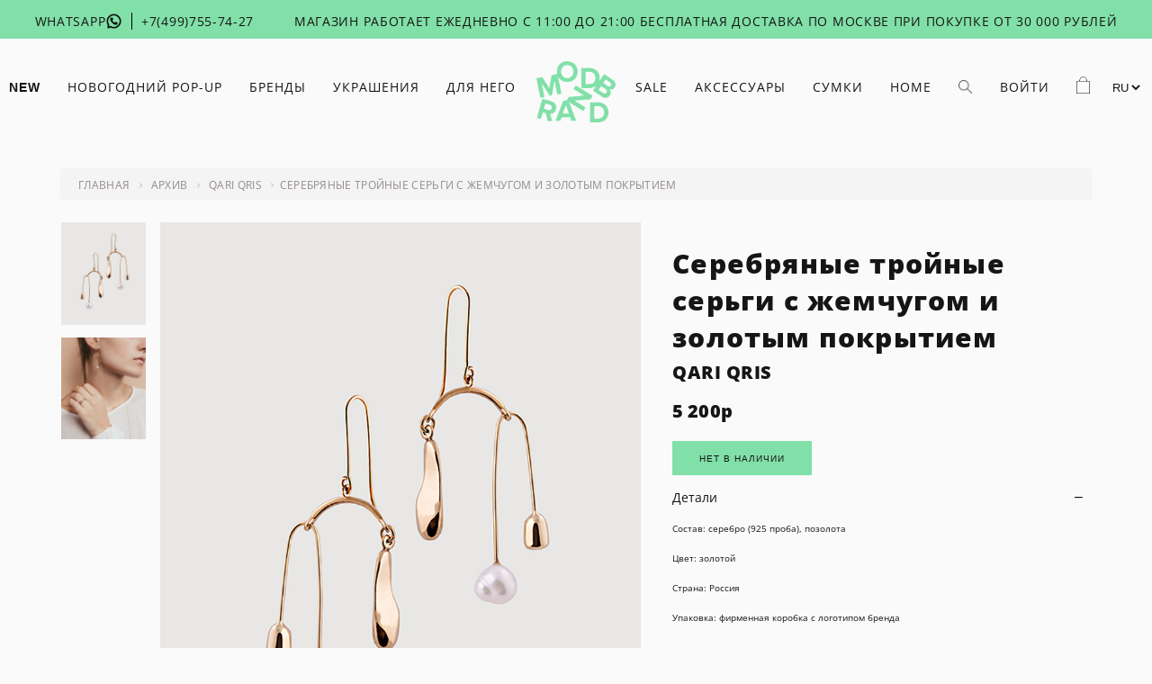

--- FILE ---
content_type: text/html; charset=utf-8
request_url: https://modbrand.ru/collection/qari-qris/product/zolotye-troynye-sergi-s-zhemchugom
body_size: 18632
content:
<!DOCTYPE html>
<html>

<head><link media='print' onload='this.media="all"' rel='stylesheet' type='text/css' href='/served_assets/public/jquery.modal-0c2631717f4ce8fa97b5d04757d294c2bf695df1d558678306d782f4bf7b4773.css'><meta data-config="{&quot;product_id&quot;:98914395}" name="page-config" content="" /><meta data-config="{&quot;money_with_currency_format&quot;:{&quot;delimiter&quot;:&quot;&quot;,&quot;separator&quot;:&quot;.&quot;,&quot;format&quot;:&quot;%n%u&quot;,&quot;unit&quot;:&quot;, - р&quot;,&quot;show_price_without_cents&quot;:0},&quot;currency_code&quot;:&quot;RUR&quot;,&quot;currency_iso_code&quot;:&quot;RUB&quot;,&quot;default_currency&quot;:{&quot;title&quot;:&quot;Российский рубль&quot;,&quot;code&quot;:&quot;RUR&quot;,&quot;rate&quot;:1.0,&quot;format_string&quot;:&quot;%n%u&quot;,&quot;unit&quot;:&quot;, - р&quot;,&quot;price_separator&quot;:&quot;&quot;,&quot;is_default&quot;:true,&quot;price_delimiter&quot;:&quot;&quot;,&quot;show_price_with_delimiter&quot;:false,&quot;show_price_without_cents&quot;:false},&quot;facebook&quot;:{&quot;pixelActive&quot;:true,&quot;currency_code&quot;:&quot;RUB&quot;,&quot;use_variants&quot;:false},&quot;vk&quot;:{&quot;pixel_active&quot;:true,&quot;price_list_id&quot;:&quot;70458&quot;},&quot;new_ya_metrika&quot;:true,&quot;ecommerce_data_container&quot;:&quot;dataLayer&quot;,&quot;common_js_version&quot;:&quot;v2&quot;,&quot;vue_ui_version&quot;:null,&quot;feedback_captcha_enabled&quot;:&quot;1&quot;,&quot;account_id&quot;:35216,&quot;hide_items_out_of_stock&quot;:true,&quot;forbid_order_over_existing&quot;:true,&quot;minimum_items_price&quot;:null,&quot;enable_comparison&quot;:true,&quot;locale&quot;:&quot;ru&quot;,&quot;client_group&quot;:null,&quot;consent_to_personal_data&quot;:{&quot;active&quot;:true,&quot;obligatory&quot;:true,&quot;description&quot;:&quot;\u003cp\u003eНастоящим подтверждаю, что я ознакомлен и согласен с условиями оферты и политики конфиденциальности.\u003c/p\u003e&quot;},&quot;recaptcha_key&quot;:&quot;6LfXhUEmAAAAAOGNQm5_a2Ach-HWlFKD3Sq7vfFj&quot;,&quot;recaptcha_key_v3&quot;:&quot;6LcZi0EmAAAAAPNov8uGBKSHCvBArp9oO15qAhXa&quot;,&quot;yandex_captcha_key&quot;:&quot;ysc1_ec1ApqrRlTZTXotpTnO8PmXe2ISPHxsd9MO3y0rye822b9d2&quot;,&quot;checkout_float_order_content_block&quot;:false,&quot;available_products_characteristics_ids&quot;:null,&quot;sber_id_app_id&quot;:&quot;5b5a3c11-72e5-4871-8649-4cdbab3ba9a4&quot;,&quot;theme_generation&quot;:2,&quot;quick_checkout_captcha_enabled&quot;:false,&quot;max_order_lines_count&quot;:500,&quot;sber_bnpl_min_amount&quot;:1000,&quot;sber_bnpl_max_amount&quot;:150000,&quot;counter_settings&quot;:{&quot;data_layer_name&quot;:&quot;dataLayer&quot;,&quot;new_counters_setup&quot;:false,&quot;add_to_cart_event&quot;:true,&quot;remove_from_cart_event&quot;:true,&quot;add_to_wishlist_event&quot;:true},&quot;site_setting&quot;:{&quot;show_cart_button&quot;:true,&quot;show_service_button&quot;:false,&quot;show_marketplace_button&quot;:false,&quot;show_quick_checkout_button&quot;:true},&quot;warehouses&quot;:[],&quot;captcha_type&quot;:&quot;google&quot;,&quot;human_readable_urls&quot;:false}" name="shop-config" content="" /><meta name='js-evnvironment' content='production' /><meta name='default-locale' content='ru' /><meta name='insales-redefined-api-methods' content="[]" /><script src="/packs/js/shop_bundle-4efa0472d46a490f612f.js"></script><script type="text/javascript" src="https://static.insales-cdn.com/assets/common-js/common.v2.25.28.js"></script><script type="text/javascript" src="https://static.insales-cdn.com/assets/static-versioned/v3.72/static/libs/lodash/4.17.21/lodash.min.js"></script>
        <!--InsalesCounter -->
        <script type="text/javascript">
        if (typeof(__id) == 'undefined') {
          var __id=35216;

          (function() {
            var ic = document.createElement('script'); ic.type = 'text/javascript'; ic.async = true;
            ic.src = '/javascripts/insales_counter.js?6';
            var s = document.getElementsByTagName('script')[0]; s.parentNode.insertBefore(ic, s);
          })();
        }
        </script>
        <!-- /InsalesCounter -->
    <script type="text/javascript">
      (function() {
        var fileref = document.createElement('script');
        fileref.setAttribute("type","text/javascript");
        fileref.setAttribute("src", 'https://cdn.popt.in/pixel.js?id=4b7136be66a1a');
        document.getElementsByTagName("head")[0].appendChild(fileref);
      })();
    </script>

    <script type="text/javascript">
      (function() {
        var fileref = document.createElement('script');
        fileref.setAttribute("type","text/javascript");
        fileref.setAttribute("src", 'https://insales-tinkoff.helixmedia.ru/static/payment.js');
        document.getElementsByTagName("head")[0].appendChild(fileref);
      })();
    </script>


  



<title>
  
    Серебряные тройные серьги с жемчугом и золотым покрытием
    
  
</title>



<!-- meta -->
<meta charset="UTF-8" />
<meta name="cmsmagazine" content="b94f4d0ae496829bd82ccb4beceee9bd" />
<meta name="keywords" content='Серебряные тройные серьги с жемчугом и золотым покрытием'/>
<meta name="description" content='Серебряные тройные серьги с жемчугом и золотым покрытием'/>
<meta name="robots" content="index,follow" />
<meta http-equiv="X-UA-Compatible" content="IE=edge,chrome=1" />
<meta name="viewport" content="width=device-width, initial-scale=1.0" />
<meta name="SKYPE_TOOLBAR" content="SKYPE_TOOLBAR_PARSER_COMPATIBLE" />
<meta name="cmsmagazine" content="b94f4d0ae496829bd82ccb4beceee9bd" />



<!-- rss feed-->
<link rel="alternate" type="application/rss+xml" title="Блог" href="/blogs/blog.atom" />



    <meta property="og:title" content="Серебряные тройные серьги с жемчугом и золотым покрытием" />
    <meta property="og:type" content="website" />
    <meta property="og:url" content="https://modbrand.ru/collection/qari-qris/product/zolotye-troynye-sergi-s-zhemchugom" />

    
      <meta property="og:image" content="https://static.insales-cdn.com/images/products/1/5697/144815681/compact_gwer.jpg" />
    

  

<!-- icons-->
<link rel="icon" type="image/png" sizes="16x16" href="https://static.insales-cdn.com/assets/1/6559/6429087/1763548805/post_-_1фавикон2023.png" />

<!-- fixes -->
<script src="https://static.insales-cdn.com/assets/1/6559/6429087/1763548805/modernizr-custom.js"></script>
<!--[if IE]>
<script src="//html5shiv.googlecode.com/svn/trunk/html5.js"></script><![endif]-->
<!--[if lt IE 9]>
<script src="//css3-mediaqueries-js.googlecode.com/svn/trunk/css3-mediaqueries.js"></script>
<![endif]-->
<link type="text/css" rel="stylesheet" media="all" href="https://static.insales-cdn.com/assets/1/6559/6429087/1763548805/custom-user.css" />

  

<link href="//code.ionicframework.com/ionicons/2.0.1/css/ionicons.min.css" crossorigin="anonymous" rel="stylesheet" />
<link href="//maxcdn.bootstrapcdn.com/font-awesome/4.6.3/css/font-awesome.min.css" rel="stylesheet" />
<link href="https://static.insales-cdn.com/assets/1/6559/6429087/1763548805/theme.css" rel="stylesheet" type="text/css" />

<!-- fixes -->
<link href="https://static.insales-cdn.com/assets/1/6559/6429087/1763548805/ie.css" rel="stylesheet" type="text/css" />

<meta name='product-id' content='98914395' />
</head>
<body class="adaptive">
  
    <header>
  <div class="header-wrap "> 
    
      <div class="header-top-toolbar">  
        <div class="header-top-toolbar-info"> 
          <div class="container"> 
            <div class="header-toolbar-phone hidden-md">
              <a style="margin-right: 5px; border-right: 1px solid black;" href="https://wa.me/message/TPYFPNAPZ5WVI1" target="_blank"
                ><span>WhatsApp</span
                ><img
                  style="position: relative; top: 4px;max-width: 19px; max-height: 19px; margin-right: 10px;"
                  src="https://static.insales-cdn.com/files/1/4779/36655787/original/wa-icon.png"
              ></a>
              <a href="tel:+7(499)755-74-27">+7(499)755-74-27</a>
            </div>
            <div class="header-toolbar-phone-mobile hide-xl">
              <a href="tel:+7(499)755-74-27"><i class="ion-ios-telephone-outline"></i></a>
            </div>
            <div class="header-toolbar-contact">
              <p>МАГАЗИН РАБОТАЕТ ЕЖЕДНЕВНО С 11:00 до 21:00 БЕСПЛАТНАЯ ДОСТАВКА ПО МОСКВЕ ПРИ ПОКУПКЕ ОТ 30 000 РУБЛЕЙ</p>
            </div>
            <div class="header-toolbar-whatsapp-mobile hide-xl">
              <a href="https://wa.me/message/TPYFPNAPZ5WVI1" target="_blank"><i class="ion-social-whatsapp"></i></a>
            </div>
            
          </div>
        </div>
      </div>
    
    <div class="header-body-wrap">
      <div class="container">
        <div class="header-menu-wrap">
          <div class="header-menu-left-wrap">
            <div class="header-menu-left hidden-md ">
              





  
  

  <ul class="main-menu menu level-1">

    

      
      
      

      
      

      
      

      

      

        

        

        

        <li class="main-menu-item menu-item level-1 ">
          

          <a href="/collection/new" class="main-menu-link menu-link level-1">NEW</a>

          

        </li>

        

        

      

    

      
      
      

      
      

      
      

      

      

        

        

        

        <li class="main-menu-item menu-item level-1 ">
          

          <a href="/collection/novyy-god" class="main-menu-link menu-link level-1">Новогодний POP-UP</a>

          

        </li>

        

        

      

    

      
      
      

      
      

      
      

      

      

        

        

        

        <li class="main-menu-item menu-item level-1 ">
          

          <a href="/collection/designers" class="main-menu-link menu-link level-1">БРЕНДЫ</a>

          
           
          <div class="main-menu menu level-2">
          <div class="container level-2-list-wrap">
            
              
            
            <ul class="level-2-list  ">
          
          

        </li>

        

        

      

    

      
      
      

      
      

      
      

      

      

        

        

        

        <li class="main-menu-item menu-item level-2 ">
          

          <a href="/collection/andres-gallardo" class="main-menu-link menu-link level-2">Andres Gallardo</a>

          

        </li>

        

        

      

    

      
      
      

      
      

      
      

      

      

        

        

        

        <li class="main-menu-item menu-item level-2 ">
          

          <a href="/collection/agau" class="main-menu-link menu-link level-2">AGAU</a>

          

        </li>

        

        

      

    

      
      
      

      
      

      
      

      

      

        

        

        

        <li class="main-menu-item menu-item level-2 ">
          

          <a href="/collection/bant" class="main-menu-link menu-link level-2">Bant</a>

          

        </li>

        

        

      

    

      
      
      

      
      

      
      

      

      

        

        

        

        <li class="main-menu-item menu-item level-2 ">
          

          <a href="/collection/bjorg" class="main-menu-link menu-link level-2">BJØRG</a>

          

        </li>

        

        

      

    

      
      
      

      
      

      
      

      

      

        

        

        

        <li class="main-menu-item menu-item level-2 ">
          

          <a href="/collection/bonne-maison" class="main-menu-link menu-link level-2">Bonne Maison</a>

          

        </li>

        

        

      

    

      
      
      

      
      

      
      

      

      

        

        

        

        <li class="main-menu-item menu-item level-2 ">
          

          <a href="/collection/bombolla" class="main-menu-link menu-link level-2">BOMBOLLA</a>

          

        </li>

        

        

      

    

      
      
      

      
      

      
      

      

      

        

        

        

        <li class="main-menu-item menu-item level-2 ">
          

          <a href="/collection/bpart" class="main-menu-link menu-link level-2">(b)part</a>

          

        </li>

        

        

      

    

      
      
      

      
      

      
      

      

      

        

        

        

        <li class="main-menu-item menu-item level-2 ">
          

          <a href="/collection/by-soul" class="main-menu-link menu-link level-2">By Soul</a>

          

        </li>

        

        

      

    

      
      
      

      
      

      
      

      

      

        

        

        

        <li class="main-menu-item menu-item level-2 ">
          

          <a href="/collection/corpo" class="main-menu-link menu-link level-2">Corpo</a>

          

        </li>

        

        

      

    

      
      
      

      
      

      
      

      

      

        

        

        

        <li class="main-menu-item menu-item level-2 ">
          

          <a href="/collection/fakoshima" class="main-menu-link menu-link level-2">Fakoshima</a>

          

        </li>

        

        

      

    

      
      
      

      
      

      
      

      

      

        

        

        

        <li class="main-menu-item menu-item level-2 ">
          

          <a href="/collection/fakoshimaperfumes" class="main-menu-link menu-link level-2">fakoshimaperfumes</a>

          

        </li>

        

        

      

    

      
      
      

      
      

      
      

      

      

        

        

        

        <li class="main-menu-item menu-item level-2 ">
          

          <a href="/collection/highcraft" class="main-menu-link menu-link level-2">HIGHCRAFT</a>

          

        </li>

        

        

      

    

      
      
      

      
      

      
      

      

      

        

        

        

        <li class="main-menu-item menu-item level-2 ">
          

          <a href="/collection/hugo-kreit" class="main-menu-link menu-link level-2">Hugo Kreit</a>

          

        </li>

        

        

      

    

      
      
      

      
      

      
      

      

      

        

        

        

        <li class="main-menu-item menu-item level-2 ">
          

          <a href="/collection/imakebags" class="main-menu-link menu-link level-2">Imakebags</a>

          

        </li>

        

        

      

    

      
      
      

      
      

      
      

      

      

        

        

        

        <li class="main-menu-item menu-item level-2 ">
          

          <a href="/collection/jenja" class="main-menu-link menu-link level-2">JENJA</a>

          

        </li>

        

        

      

    

      
      
      

      
      

      
      

      

      

        

        

        

        <li class="main-menu-item menu-item level-2 ">
          

          <a href="/collection/justine-clenquet" class="main-menu-link menu-link level-2">Justine Clenquet</a>

          

        </li>

        

        

      

    

      
      
      

      
      

      
      

      

      

        

        

        

        <li class="main-menu-item menu-item level-2 ">
          

          <a href="/collection/klever" class="main-menu-link menu-link level-2">Klever</a>

          

        </li>

        

        

      

    

      
      
      

      
      

      
      

      

      

        

        

        

        <li class="main-menu-item menu-item level-2 ">
          

          <a href="/collection/kotlo-studio" class="main-menu-link menu-link level-2">Kotlo Studio</a>

          

        </li>

        

        

      

    

      
      
      

      
      

      
      

      

      

        

        

        

        <li class="main-menu-item menu-item level-2 ">
          

          <a href="/collection/macon-lesquoy" class="main-menu-link menu-link level-2">Macon&Lesquoy</a>

          

        </li>

        

        

      

    

      
      
      

      
      

      
      

      

      

        

        

        

        <li class="main-menu-item menu-item level-2 ">
          

          <a href="/collection/maria-kesler" class="main-menu-link menu-link level-2">Maria Kesler</a>

          

        </li>

        

        

      

    

      
      
      

      
      

      
      

      

      

        

        

        

        <li class="main-menu-item menu-item level-2 ">
          

          <a href="/collection/misa-bags" class="main-menu-link menu-link level-2">MISA BAGS</a>

          

        </li>

        

        

      

    

      
      
      

      
      

      
      

      

      

        

        

        

        <li class="main-menu-item menu-item level-2 ">
          

          <a href="/collection/modbrand" class="main-menu-link menu-link level-2">Modbrand</a>

          

        </li>

        

        

      

    

      
      
      

      
      

      
      

      

      

        

        

        

        <li class="main-menu-item menu-item level-2 ">
          

          <a href="/collection/nullum" class="main-menu-link menu-link level-2">Nullum</a>

          

        </li>

        

        

      

    

      
      
      

      
      

      
      

      

      

        

        

        

        <li class="main-menu-item menu-item level-2 ">
          

          <a href="/collection/nuuk" class="main-menu-link menu-link level-2">NUUK</a>

          

        </li>

        

        

      

    

      
      
      

      
      

      
      

      

      

        

        

        

        <li class="main-menu-item menu-item level-2 ">
          

          <a href="/collection/o-paper-paper" class="main-menu-link menu-link level-2">O Paper Paper</a>

          

        </li>

        

        

      

    

      
      
      

      
      

      
      

      

      

        

        

        

        <li class="main-menu-item menu-item level-2 ">
          

          <a href="/collection/omut" class="main-menu-link menu-link level-2">OMUT</a>

          

        </li>

        

        

      

    

      
      
      

      
      

      
      

      

      

        

        

        

        <li class="main-menu-item menu-item level-2 ">
          

          <a href="/collection/pluchevaya" class="main-menu-link menu-link level-2">PLUCHEVAYA</a>

          

        </li>

        

        

      

    

      
      
      

      
      

      
      

      

      

        

        

        

        <li class="main-menu-item menu-item level-2 ">
          

          <a href="/collection/puntus" class="main-menu-link menu-link level-2">PUNTUS</a>

          

        </li>

        

        

      

    

      
      
      

      
      

      
      

      

      

        

        

        

        <li class="main-menu-item menu-item level-2 ">
          

          <a href="/collection/rushev-2" class="main-menu-link menu-link level-2">RUSHEV</a>

          

        </li>

        

        

      

    

      
      
      

      
      

      
      

      

      

        

        

        

        <li class="main-menu-item menu-item level-2 ">
          

          <a href="/collection/struga" class="main-menu-link menu-link level-2">STRUGA</a>

          

        </li>

        

        

      

    

      
      
      

      
      

      
      

      

      

        

        

        

        <li class="main-menu-item menu-item level-2 ">
          

          <a href="/collection/tabu" class="main-menu-link menu-link level-2">TABU</a>

          

        </li>

        

        

      

    

      
      
      

      
      

      
      

      

      

        

        

        

        <li class="main-menu-item menu-item level-2 ">
          

          <a href="/collection/wolf-and-moon" class="main-menu-link menu-link level-2">WOLF & MOON</a>

          

        </li>

        

        

      

    

      
      
      

      
      

      
      

      

      

        

        

        

        <li class="main-menu-item menu-item level-2 ">
          

          <a href="/collection/unification-love" class="main-menu-link menu-link level-2">Unification Love</a>

          

        </li>

        

        

      

    

      
      
      

      
      

      
      

      

      

        

        

        

        <li class="main-menu-item menu-item level-2 ">
          

          <a href="/collection/zacharovannye-shary" class="main-menu-link menu-link level-2">Зачарованные шары</a>

          

        </li>

        

        

      

    

      
      
      

      
      

      
      

      

      

        

        

        
          
            </ul>
          
        

        <li class="main-menu-item menu-item level-1 ">
          

          <a href="/collection/jewellery" class="main-menu-link menu-link level-1">УКРАШЕНИЯ</a>

          
           
          <div class="main-menu menu level-2">
          <div class="container level-2-list-wrap">
            
              
            
            <ul class="level-2-list  ">
          
          

        </li>

        

        

      

    

      
      
      

      
      

      
      

      

      

        

        

        

        <li class="main-menu-item menu-item level-2 ">
          

          <a href="/collection/brasliety" class="main-menu-link menu-link level-2">Браслеты</a>

          

        </li>

        

        

      

    

      
      
      

      
      

      
      

      

      

        

        

        

        <li class="main-menu-item menu-item level-2 ">
          

          <a href="/collection/broshi" class="main-menu-link menu-link level-2">Броши</a>

          

        </li>

        

        

      

    

      
      
      

      
      

      
      

      

      

        

        

        

        <li class="main-menu-item menu-item level-2 ">
          

          <a href="/collection/sergi-kaffy-na-ushi" class="main-menu-link menu-link level-2">Каффы</a>

          

        </li>

        

        

      

    

      
      
      

      
      

      
      

      

      

        

        

        

        <li class="main-menu-item menu-item level-2 ">
          

          <a href="/collection/kolie-i-podveski" class="main-menu-link menu-link level-2">Колье и Подвески</a>

          

        </li>

        

        

      

    

      
      
      

      
      

      
      

      

      

        

        

        

        <li class="main-menu-item menu-item level-2 ">
          

          <a href="/collection/koltsa" class="main-menu-link menu-link level-2">Кольца</a>

          

        </li>

        

        

      

    

      
      
      

      
      

      
      

      

      

        

        

        

        <li class="main-menu-item menu-item level-2 ">
          

          <a href="/collection/monosergi" class="main-menu-link menu-link level-2">Моносерьги и пирсинг</a>

          

        </li>

        

        

      

    

      
      
      

      
      

      
      

      

      

        

        

        

        <li class="main-menu-item menu-item level-2 ">
          

          <a href="/collection/sergi" class="main-menu-link menu-link level-2">Серьги</a>

          

        </li>

        

        

      

    

      
      
      

      
      

      
      

      

      

        

        

        

        <li class="main-menu-item menu-item level-2 ">
          

          <a href="/collection/tsepi" class="main-menu-link menu-link level-2">Цепи</a>

          

        </li>

        

        

      

    

      
      
      

      
      

      
      

      

      

        

        

        

        <li class="main-menu-item menu-item level-2 ">
          

          <a href="/collection/chokery" class="main-menu-link menu-link level-2">Чокеры</a>

          

        </li>

        

        

      

    

      
      
      

      
      

      
      

      

      

        

        

        
          
            </ul>
          
        

        <li class="main-menu-item menu-item level-1 ">
          

          <a href="/collection/for-him-2" class="main-menu-link menu-link level-1">ДЛЯ НЕГО</a>

          

        </li>

        

        
          
          
        

      

    
  </ul>










            </div> 
            <div class="js-mobile-menu-btn header-mobile-menu hide-xl show-md"><i class="ion-android-menu"></i>
            </div>
          </div>
          <div class="logo logo-img">
            <a href="/"><img src="https://static.insales-cdn.com/assets/1/6559/6429087/1763548805/logo2023.png" alt="logo"></a>
          </div>
          
          <div class="header-menu-right-wrap">
            <ul class="header-menu-right hidden-md">
              
                
                  <li class="main-menu-item level-1 header-menu-right-link">
                    <a href="https://modbrand.ru/collection/sale">sale</a>
                    

                    
                  </li>
                
                  <li class="main-menu-item level-1 header-menu-right-link">
                    <a href="https://modbrand.ru/collection/accessories">аксессуары</a>
                    

                    
                  </li>
                
                  <li class="main-menu-item level-1 header-menu-right-link">
                    <a href="https://modbrand.ru/collection/bags">СУМКИ</a>
                    

                    
                  </li>
                
                  <li class="main-menu-item level-1 header-menu-right-link">
                    <a href="https://modbrand.ru/collection/lifestyle">HOME</a>
                    

                    

                    <div class="main-menu menu level-2">
                      <div class="container level-2-list-wrap">
                        
                        
                        
                        <ul class="level-2-list">
                          
                          <li class="-item menu-item level-1 ">
                            

                            <a href="/collection/aromaty-dlya-doma" class="-link menu-link level-1">Ароматы для дома</a>
                          </li>
                          
                          <li class="-item menu-item level-1 ">
                            

                            <a href="/collection/duhi" class="-link menu-link level-1">Духи и парфюм</a>
                          </li>
                          
                          <li class="-item menu-item level-1 ">
                            

                            <a href="/collection/yolochnye-igrushki" class="-link menu-link level-1">Ёлочные игрушки</a>
                          </li>
                          
                          <li class="-item menu-item level-1 ">
                            

                            <a href="/collection/zhurnaly-2" class="-link menu-link level-1">Журналы и книги</a>
                          </li>
                          
                          <li class="-item menu-item level-1 ">
                            

                            <a href="/collection/keramika" class="-link menu-link level-1">Посуда и декор</a>
                          </li>
                          
                          <li class="-item menu-item level-1 ">
                            

                            <a href="/collection/otkrytki" class="-link menu-link level-1">Открытки</a>
                          </li>
                          
                          <li class="-item menu-item level-1 ">
                            

                            <a href="/collection/svechi" class="-link menu-link level-1">Свечи и подсвечники</a>
                          </li>
                          
                          <li class="-item menu-item level-1 ">
                            

                            <a href="/collection/upakovochnaya-bumaga" class="-link menu-link level-1">Упаковочная бумага</a>
                          </li>
                          

                        </ul>
                      </div>
                    </div>

                    
                  </li>
                
              
        
              <li class="header-search"><a class="js-search-btn" href="#"><div class="search-icon"></div></a></li>
               
                <li><a href="/client_account/login">Войти</a></li>
              
              <li class="header-cart"><a href="/cart_items"><div class="cart-icon"><span class="js-header-items-count"></span></div></a></li>
                
                                 <li>   <div id="languages-top" class="desk-lang">
                                      
                                      <select class="lang-toggler">
                                        
                                        
                                        
                                        
                                        <option>RU</option>
                                        
                                        
                                        
                                        <option value="/collection/qari-qris/product/zolotye-troynye-sergi-s-zhemchugom?lang=kz">KZ</option>
                                        
                                        
                                        
                                        
                                      </select>
                                         <script>
                                            document.querySelector('.lang-toggler').addEventListener('change', function(el) {
                                              window.location.href = el.target.value;
                                            });
                                          </script>
                                    </div></li>
                        	  
            </ul>
            <div class="header-cart header-cart-mobile hide-xl show-md">
              <a href="/cart_items"><div class="cart-icon"><span class="js-header-items-count"></span></div></a></div>
          </div>
        </div>
      </div>
    </div>
  </div>
</header>
  
  
<div class="page-wrapper">
  
  <div class="page-inner product">

    



<script>
  var productVariantsInCart = [];
  
  console.log(productVariantsInCart);
</script>
<div class="product-wrap container container-custom js-product-wrapper" data-product-id="98914395">
  <div class="product-menu">
    




  <ul class=" menu">

    
  </ul>











  </div>
  <div class="product-breadcrumb">
    <div class="breadcrumb-wrapper">

    <ul class="breadcrumb">

      <li class="breadcrumb-item home">
        <a class="breadcrumb-link" title='Главная' href="/">Главная</a>
      </li>

      

          

            
              
            
              
                
                  <li class="breadcrumb-item">
                    <a class="breadcrumb-link" title='Архив' href="/collection/vkladki">Архив</a>
                  </li>
                
              
            
              
                
                  
                    <li class="breadcrumb-item">
                      <a class="breadcrumb-link" title='Qari Qris' href="/collection/qari-qris">Qari Qris</a>
                    </li>
                    <li class="breadcrumb-item"><span class="breadcrumb-link current-page">Серебряные тройные серьги с жемчугом и золотым покрытием</span></li>
                  
                
              
            

          

        

  </ul>

</div>
  </div>
  <div class="product-info">
    <div class="row">
      <div class="product-gallary cell-xl-7 cell-sm-12">
        
<div class="row">

  

    

      <div class="gallery-thumbs-wrapper cell-xl-2 hidden-sm">
        <div class="gallery-thumbs swiper-container-vertical js-gallery-thumbs">
          <div class="swiper-wrapper">
            
              
              <div class="swiper-slide  active  js-gallery-trigger" data-link="https://static.insales-cdn.com/images/products/1/5697/144815681/thumb_gwer.jpg">
                <div class="slide-inner with-object-fit">
                  <img src="https://static.insales-cdn.com/images/products/1/5697/144815681/gwer.jpg" alt="Серебряные тройные серьги с жемчугом и золотым покрытием" title="" class="slide-image">
                </div>
              </div>
            
              
              <div class="swiper-slide  js-gallery-trigger" data-link="https://static.insales-cdn.com/images/products/1/5556/144840116/thumb_egr.jpg">
                <div class="slide-inner with-object-fit">
                  <img src="https://static.insales-cdn.com/images/products/1/5556/144840116/egr.jpg" alt="Серебряные тройные серьги с жемчугом и золотым покрытием" title="" class="slide-image">
                </div>
              </div>
            
          </div>
          
          
        </div>
      </div><!-- /.gallery-thumbs-wrapper -->

      <div class="gallery-main-wrapper cell-xl-10 cell-sm-12">

        <div class="gallery-main swiper-container js-product-gallery-main">
          <div class="swiper-wrapper">
            
              
              <div class="swiper-slide">
                <div class="slide-inner">
                  <a href="https://static.insales-cdn.com/images/products/1/5697/144815681/gwer.jpg" title="Серебряные тройные серьги с жемчугом и золотым покрытием" class="image-wrapper popup-gallery" data-effect="mfp-zoom-in">
                    <img src="https://static.insales-cdn.com/images/products/1/5697/144815681/gwer.jpg" alt="Серебряные тройные серьги с жемчугом и золотым покрытием" title="Серебряные тройные серьги с жемчугом и золотым покрытием"
                         class="slide-image">
                  </a>
                </div>
              </div>
            
              
              <div class="swiper-slide">
                <div class="slide-inner">
                  <a href="https://static.insales-cdn.com/images/products/1/5556/144840116/egr.jpg" title="Серебряные тройные серьги с жемчугом и золотым покрытием" class="image-wrapper popup-gallery" data-effect="mfp-zoom-in">
                    <img src="https://static.insales-cdn.com/images/products/1/5556/144840116/egr.jpg" alt="Серебряные тройные серьги с жемчугом и золотым покрытием" title="Серебряные тройные серьги с жемчугом и золотым покрытием"
                         class="slide-image">
                  </a>
                </div>
              </div>
            
          </div>
          <div class="gallery-main-prev js-gallery-main-prev">
            </div>
            <div class="gallery-main-next js-gallery-main-next">
            </div>
        </div><!-- /.gallery-main -->
        <div class="product-slider-pagination js-product-slider-pagination hide-md show-sm"></div>
      </div><!-- /.gallery-main-wrapper -->

    

  

</div>

      </div>
      <div class="product-caption cell-xl-5 cell-sm-12">
        <form onsubmit="return false" class="product-form" action="/cart_items">

       
          <input value="1" min="1" max="1000" name="quantity" class="input-number input-field" type="hidden">


       



          <div class="product-caption-wrap">
  <div class="product-caption-title">
    Серебряные тройные серьги с жемчугом и золотым покрытием
  </div>
  <div class="product-caption-brand">
    
      
        
    
        	<a href="/collection/qari-qris" style="text-decoration: none;color:inherit">QARI QRIS</a>
        
      
    
      
    
  </div>
  <div class="product-caption-price">
    <div class="price js-product-price price-mask">5200</div>
    
      
  </div>
  <div class="product-caption-option">
    
      <div class="option-selectors">
        
          <input type="hidden" name="variant_id" value="">
        
      </div><!-- /.option-selectors -->
     
  </div>
  <div class="product-caption-buy">
    <div class="product-order-variant js-variant-available">
      
      
      
      
      
      
      <button class="btn-buy" data-fb-price="5200.0" onclick="return false">
        <span>Нет в наличии</span>
      </button>
      
      
      
    </div><!-- /.variant-available -->
  </div>
  <div class="product-caption-description">
    <ul class="tabs">
      
        <li class="tab-head js-tab js-tab-description">
          <span>Детали</span>
          <i class="ion-android-add js-tab-i"></i>
          <div class="tab-body js-tab-body">
            <p><span style="font-size: x-small; color: #888888;">Состав: серебро (925 проба), позолота<br /></span></p>
<p><span style="font-size: x-small; color: #888888;">Цвет: золотой<br /></span></p>
<p><span style="color: #888888; font-size: x-small;">Страна: Россия</span></p>
<p><span style="color: #888888; font-size: xx-small;"><span style="font-size: x-small;">Упаковка:&nbsp;фирменная коробка с логотипом бренда</span></span></p>
          </div>
        </li>
      
      
        <li class="tab-head js-tab ">
          <span>Описание</span> 
          <i class="ion-android-add js-tab-i"></i>
          <div class="tab-body js-tab-body">
            <p><span style="font-family: arial, helvetica, sans-serif; font-size: 14pt;">Серебряные тройные серьги с жемчугом и золотым покрытием<br /></span></p> <p><span style="font-family: arial, helvetica, sans-serif; font-size: 14pt;">&nbsp;&nbsp;</span></p> <p><br /><span style="font-size: small;">Российский дизайнерский бренд: </span><span style="font-size: small;"><strong>QARI QRIS</strong>&nbsp;</span><br /><span style="font-size: x-small;">Ручная работа<br /></span></p> <p>&nbsp;</p> <p style="text-align: justify;"><span style="color: #888888; font-size: 8pt;"><span>QARI QRIS&nbsp;&nbsp;- ювелирная студия, где рождаются маленькие детали, создающие образ. Дизайн каждого украшения -это неявное послание. Оно сообщает вам о себе, а всему миру - о том, кому пренадлежит. Так рождается гармония между внешним обликом и внутренним миром. [Кари Крис]- так звучит на грузинском языке "ветер дует".&nbsp;Ветер не видимый, но ощутимый и свободный. Именно такими дизайнер и видит украшения. Серьги из серебра с позолотой и тремя подвижными подвесами и речным жемчугом неправильной формы. Аллюзия на античнные серьги.</span></span></p>
          </div>
        </li>
      
      
        <li class="tab-head js-tab">
          <span>Доставка</span>
          <i class="ion-android-add js-tab-i"></i>
          <div class="tab-body js-tab-body">
            <p><strong>- Курьерская доставка по Москве и Московской области:</strong><br>590 рублей в пределах МКАД, за пределами МКАД доставка осуществляется транспортной компанией СДЕК (стоимость рассчитывается после оформления заказа, в зависимости от удаленности места доставки)<br>При покупке от 30000 рублей &nbsp;- бесплатная доставка.<br>Срок доставки: 1 - 3 рабочих дня<br><br>-&nbsp;<strong>Курьерская доставка&nbsp;по Москве в день заказа</strong> (в пределах МКАД) &ndash; 790 руб. Доставка осуществляется с 11:00 до 20:00.<br><br>- <strong>Доставка курьером по России </strong>- на покупки свыше 10000 руб. - стоимость доставки 590 руб. На заказы ниже 10000 руб. - стоимость доставки рассчитывается индивидуально. После оформления заказа наша команда свяжется с вами для уточнения стоимости доставки.<br><span></span></p>
<p><span><strong><br>- Доставка по миру<br></strong></span><span>рассчитывается индивидуально.</span><br><span>100% предоплата. Доставка осуществляется курьерской службой EMS</span><br><br><strong>&nbsp;- Самовывоз из магазина</strong> по адресу ул.Ленивка 3 стр.3 г.Москва с 11:00 до 21:00.</p>
<p style="text-align: justify;"><span style="color: #993300; font-size: small;"><strong>Отмена заказа</strong> </span></p>
<p style="text-align: justify;">Согласно &laquo;Закону о защите прав потребителей&raquo; вы вправе отказаться от заказа в любое время до момента его передачи. Сообщите нам об отказе онлайн, нажав кнопку &laquo;Отмена&raquo; в разделе &laquo;История заказов&raquo; в вашем аккаунте на www.modbrand.ru, либо свяжитесь с нами по телефонам:</p>
<p style="text-align: justify;">+ 7 909 9233173 (Москва)</p>
<p style="text-align: justify;">&nbsp;</p>
<p><span style="font-size: 8pt;">&nbsp;</span></p>
          </div>
        </li>
      
    </ul>
  </div>
</div>
        </form>
      </div>
    </div>
  </div>
</div>

<div class="product-related">
  <div class="row">
    <div class="cell-xl-12">
      <div class="product-related-wrap">
  <div class="product-related-head">
    <div class="product-related-title">
      ДОПОЛНИ СВОЙ ОБРАЗ
    </div>
    <div class="product-related-text">
      Мы уверены, что Вам так же могут понравиться <br>
      следующие подобранные товары
    </div>
  </div>
  <div class="product-related-body js-product-related">
    <div class="swiper-container"> 
        <div class="swiper-wrapper">
            
                <div class="swiper-slide"><div class="product-prev-wrap">
  <div class="product-prev">
    <div class="product-prev-img">
      <div class="badge">

          

</div>
      <a href="/product/podveska-nude-alphabet-tiny"><img src="https://static.insales-cdn.com/images/products/1/1756/230622940/large_буква-маленькаяя-золотая.jpg" alt="Подвески NUDE ALPHABET Tiny" onmouseover="this.src='https://static.insales-cdn.com/images/products/1/1757/230622941/large_буква-маленькаяя-золотая1.jpg'" onmouseout="this.src='https://static.insales-cdn.com/images/products/1/1756/230622940/large_буква-маленькаяя-золотая.jpg'"></a>
    </div>
    <div class="product-prev-info-wrap">
      <div class="product-prev-brand">
        
           
            BJORG
            
          
        
          
        
          
        
      </div>
      
      <div class="product-prev-info">
        <div class="product-prev-info-title">
          <a href="/product/podveska-nude-alphabet-tiny">Подвески NUDE ALPHABET Tiny</a>
        </div>
        <div class="product-prev-info-price product-prev-info-price-custom">
          <span class=" product-prev-info-price-bottom price-mask">
            
              7560
            
          </span>
        </div>
      </div>
    </div>
  </div>
</div></div>
            
                <div class="swiper-slide"><div class="product-prev-wrap">
  <div class="product-prev">
    <div class="product-prev-img">
      <div class="badge">

          

</div>
      <a href="/product/podveski-nude-alphabet-silver-small"><img src="https://static.insales-cdn.com/images/products/1/2951/391089031/large_5a65b9bdda7d95faafa23691793ce40e.jpg" alt="Подвески NUDE ALPHABET SILVER small" onmouseover="this.src='https://static.insales-cdn.com/images/products/1/2960/391089040/large_cb1ad5613c2c90c2bb8ccaf5201bafc9.jpg'" onmouseout="this.src='https://static.insales-cdn.com/images/products/1/2951/391089031/large_5a65b9bdda7d95faafa23691793ce40e.jpg'"></a>
    </div>
    <div class="product-prev-info-wrap">
      <div class="product-prev-brand">
        
           
            BJORG
            
          
        
          
        
          
        
      </div>
      
      <div class="product-prev-info">
        <div class="product-prev-info-title">
          <a href="/product/podveski-nude-alphabet-silver-small">Подвески NUDE ALPHABET SILVER small</a>
        </div>
        <div class="product-prev-info-price product-prev-info-price-custom">
          <span class=" product-prev-info-price-bottom price-mask">
            
              10200
            
          </span>
        </div>
      </div>
    </div>
  </div>
</div></div>
            
                <div class="swiper-slide"><div class="product-prev-wrap">
  <div class="product-prev">
    <div class="product-prev-img">
      <div class="badge">

          

</div>
      <a href="/product/patch-zaplatka-wallace-fountain"><img src="https://static.insales-cdn.com/images/products/1/2690/391088770/large_6f966362381f5656623a2ce516ff13ff.jpg" alt="Патч-заплатка Wallace fountain" ></a>
    </div>
    <div class="product-prev-info-wrap">
      <div class="product-prev-brand">
        
           
            MACON&LESQUOY
            
          
        
          
        
          
        
      </div>
      
      	<div class="product-prev-info-price product-prev-info-price-old-top price-mask">
          1100
      	</div>
      
      <div class="product-prev-info">
        <div class="product-prev-info-title">
          <a href="/product/patch-zaplatka-wallace-fountain">Патч-заплатка Wallace fountain</a>
        </div>
        <div class="product-prev-info-price product-prev-info-price-custom">
          <span class="product-prev-info-price-old product-prev-info-price-bottom price-mask">
            
              2200, - р
            
          </span>
        </div>
      </div>
    </div>
  </div>
</div></div>
            
                <div class="swiper-slide"><div class="product-prev-wrap">
  <div class="product-prev">
    <div class="product-prev-img">
      <div class="badge">

          

</div>
      <a href="/product/patch-zaplatka-great-cream"><img src="https://static.insales-cdn.com/images/products/1/1196/182527148/large_крем.jpg" alt="Патч-заплатка Great cream" ></a>
    </div>
    <div class="product-prev-info-wrap">
      <div class="product-prev-brand">
        
           
            MACON&LESQUOY
            
          
        
          
        
          
        
      </div>
      
      	<div class="product-prev-info-price product-prev-info-price-old-top price-mask">
          1750
      	</div>
      
      <div class="product-prev-info">
        <div class="product-prev-info-title">
          <a href="/product/patch-zaplatka-great-cream">Патч-заплатка Great cream</a>
        </div>
        <div class="product-prev-info-price product-prev-info-price-custom">
          <span class="product-prev-info-price-old product-prev-info-price-bottom price-mask">
            
              3500, - р
            
          </span>
        </div>
      </div>
    </div>
  </div>
</div></div>
            
                <div class="swiper-slide"><div class="product-prev-wrap">
  <div class="product-prev">
    <div class="product-prev-img">
      <div class="badge">

          

</div>
      <a href="/product/patch-zaplatka-john-lennon-ot-maconlesquoy"><img src="https://static.insales-cdn.com/images/products/1/6550/391264662/large_86cfd76274a094cdc925f4f706dfa0dd.jpg" alt="Набор из патча-заплатки John Lennon и значка" onmouseover="this.src='https://static.insales-cdn.com/images/products/1/6552/391264664/large_09363fe5c49b32479896aa86137d73d1.jpg'" onmouseout="this.src='https://static.insales-cdn.com/images/products/1/6550/391264662/large_86cfd76274a094cdc925f4f706dfa0dd.jpg'"></a>
    </div>
    <div class="product-prev-info-wrap">
      <div class="product-prev-brand">
        
           
            MACON&LESQUOY
            
          
        
          
        
          
        
      </div>
      
      	<div class="product-prev-info-price product-prev-info-price-old-top price-mask">
          820
      	</div>
      
      <div class="product-prev-info">
        <div class="product-prev-info-title">
          <a href="/product/patch-zaplatka-john-lennon-ot-maconlesquoy">Набор из патча-заплатки John Lennon и значка</a>
        </div>
        <div class="product-prev-info-price product-prev-info-price-custom">
          <span class="product-prev-info-price-old product-prev-info-price-bottom price-mask">
            
              1640, - р
            
          </span>
        </div>
      </div>
    </div>
  </div>
</div></div>
            
                <div class="swiper-slide"><div class="product-prev-wrap">
  <div class="product-prev">
    <div class="product-prev-img">
      <div class="badge">

          

</div>
      <a href="/product/tsepochka-anchor"><img src="https://static.insales-cdn.com/images/products/1/7348/391068852/large_748182ab75f7c073469531d59ec0f04c.jpg" alt="Цепочка ANCHOR gold" onmouseover="this.src='https://static.insales-cdn.com/images/products/1/7351/391068855/large_19dce08eac30cf6ede9d8305d4674595.jpg'" onmouseout="this.src='https://static.insales-cdn.com/images/products/1/7348/391068852/large_748182ab75f7c073469531d59ec0f04c.jpg'"></a>
    </div>
    <div class="product-prev-info-wrap">
      <div class="product-prev-brand">
        
           
            BJORG
            
          
        
          
        
      </div>
      
      <div class="product-prev-info">
        <div class="product-prev-info-title">
          <a href="/product/tsepochka-anchor">Цепочка ANCHOR gold</a>
        </div>
        <div class="product-prev-info-price product-prev-info-price-custom">
          <span class=" product-prev-info-price-bottom price-mask">
            
              15000
            
          </span>
        </div>
      </div>
    </div>
  </div>
</div></div>
            
                <div class="swiper-slide"><div class="product-prev-wrap">
  <div class="product-prev">
    <div class="product-prev-img">
      <div class="badge">

          

</div>
      <a href="/product/patch-zaplatka-dolphins"><img src="https://static.insales-cdn.com/images/products/1/773/391275269/large_e158352ec4aecddd54e18e11c6ec1190.jpg" alt="Патч-заплатка Dolphins" ></a>
    </div>
    <div class="product-prev-info-wrap">
      <div class="product-prev-brand">
        
           
            MACON&LESQUOY
            
          
        
          
        
      </div>
      
      	<div class="product-prev-info-price product-prev-info-price-old-top price-mask">
          625
      	</div>
      
      <div class="product-prev-info">
        <div class="product-prev-info-title">
          <a href="/product/patch-zaplatka-dolphins">Патч-заплатка Dolphins</a>
        </div>
        <div class="product-prev-info-price product-prev-info-price-custom">
          <span class="product-prev-info-price-old product-prev-info-price-bottom price-mask">
            
              1250, - р
            
          </span>
        </div>
      </div>
    </div>
  </div>
</div></div>
            
                <div class="swiper-slide"><div class="product-prev-wrap">
  <div class="product-prev">
    <div class="product-prev-img">
      <div class="badge">

          

</div>
      <a href="/product/dzhodveski-nude-alphabet"><img src="https://static.insales-cdn.com/images/products/1/868/150561636/large_дэ.jpg" alt="Подвески NUDE ALPHABET small" onmouseover="this.src='https://static.insales-cdn.com/images/products/1/47/218734639/large_1.jpg'" onmouseout="this.src='https://static.insales-cdn.com/images/products/1/868/150561636/large_дэ.jpg'"></a>
    </div>
    <div class="product-prev-info-wrap">
      <div class="product-prev-brand">
        
           
            BJORG
            
          
        
          
        
          
        
      </div>
      
      <div class="product-prev-info">
        <div class="product-prev-info-title">
          <a href="/product/dzhodveski-nude-alphabet">Подвески NUDE ALPHABET small</a>
        </div>
        <div class="product-prev-info-price product-prev-info-price-custom">
          <span class=" product-prev-info-price-bottom price-mask">
            
              14850
            
          </span>
        </div>
      </div>
    </div>
  </div>
</div></div>
            
                <div class="swiper-slide"><div class="product-prev-wrap">
  <div class="product-prev">
    <div class="product-prev-img">
      <div class="badge">

          

</div>
      <a href="/product/tsepochki-curb"><img src="https://static.insales-cdn.com/images/products/1/4392/154939688/large_hj.jpg" alt="Цепочка CURB" onmouseover="this.src='https://static.insales-cdn.com/images/products/1/4391/154939687/large_Untitled-1.jpg'" onmouseout="this.src='https://static.insales-cdn.com/images/products/1/4392/154939688/large_hj.jpg'"></a>
    </div>
    <div class="product-prev-info-wrap">
      <div class="product-prev-brand">
        
           
            BJORG
            
          
        
          
        
          
        
      </div>
      
      <div class="product-prev-info">
        <div class="product-prev-info-title">
          <a href="/product/tsepochki-curb">Цепочка CURB</a>
        </div>
        <div class="product-prev-info-price product-prev-info-price-custom">
          <span class=" product-prev-info-price-bottom price-mask">
            
              15300
            
          </span>
        </div>
      </div>
    </div>
  </div>
</div></div>
            
                <div class="swiper-slide"><div class="product-prev-wrap">
  <div class="product-prev">
    <div class="product-prev-img">
      <div class="badge">

          

</div>
      <a href="/product/patch-zaplatka-frog-under-the-rain"><img src="https://static.insales-cdn.com/images/products/1/1026/391087106/large_fecbc257f6154915ef276484c88b2b60.jpg" alt="Патч-заплатка Frog under the rain" ></a>
    </div>
    <div class="product-prev-info-wrap">
      <div class="product-prev-brand">
        
           
            MACON&LESQUOY
            
          
        
          
        
          
        
      </div>
      
      	<div class="product-prev-info-price product-prev-info-price-old-top price-mask">
          750
      	</div>
      
      <div class="product-prev-info">
        <div class="product-prev-info-title">
          <a href="/product/patch-zaplatka-frog-under-the-rain">Патч-заплатка Frog under the rain</a>
        </div>
        <div class="product-prev-info-price product-prev-info-price-custom">
          <span class="product-prev-info-price-old product-prev-info-price-bottom price-mask">
            
              1500, - р
            
          </span>
        </div>
      </div>
    </div>
  </div>
</div></div>
            
                <div class="swiper-slide"><div class="product-prev-wrap">
  <div class="product-prev">
    <div class="product-prev-img">
      <div class="badge">

          

</div>
      <a href="/product/patch-zaplatka-canal-bridge"><img src="https://static.insales-cdn.com/images/products/1/226/182526178/large_мост.jpg" alt="Патч-заплатка Canal bridge" ></a>
    </div>
    <div class="product-prev-info-wrap">
      <div class="product-prev-brand">
        
           
            MACON&LESQUOY
            
          
        
          
        
          
        
      </div>
      
      	<div class="product-prev-info-price product-prev-info-price-old-top price-mask">
          825
      	</div>
      
      <div class="product-prev-info">
        <div class="product-prev-info-title">
          <a href="/product/patch-zaplatka-canal-bridge">Патч-заплатка Canal bridge</a>
        </div>
        <div class="product-prev-info-price product-prev-info-price-custom">
          <span class="product-prev-info-price-old product-prev-info-price-bottom price-mask">
            
              1650, - р
            
          </span>
        </div>
      </div>
    </div>
  </div>
</div></div>
            
                <div class="swiper-slide"><div class="product-prev-wrap">
  <div class="product-prev">
    <div class="product-prev-img">
      <div class="badge">

          

</div>
      <a href="/product/patch-zaplatka-great-chief"><img src="https://static.insales-cdn.com/images/products/1/548/182526500/large_шеф.jpg" alt="Патч-заплатка Great chief" ></a>
    </div>
    <div class="product-prev-info-wrap">
      <div class="product-prev-brand">
        
           
            MACON&LESQUOY
            
          
        
          
        
          
        
      </div>
      
      	<div class="product-prev-info-price product-prev-info-price-old-top price-mask">
          1550
      	</div>
      
      <div class="product-prev-info">
        <div class="product-prev-info-title">
          <a href="/product/patch-zaplatka-great-chief">Патч-заплатка Great chief</a>
        </div>
        <div class="product-prev-info-price product-prev-info-price-custom">
          <span class="product-prev-info-price-old product-prev-info-price-bottom price-mask">
            
              3100, - р
            
          </span>
        </div>
      </div>
    </div>
  </div>
</div></div>
            
                <div class="swiper-slide"><div class="product-prev-wrap">
  <div class="product-prev">
    <div class="product-prev-img">
      <div class="badge">

          

</div>
      <a href="/product/brosh-yellow-can"><img src="https://static.insales-cdn.com/images/products/1/6066/212842418/large_xnj-n.jpg" alt="Брошь Yellow Can" onmouseover="this.src='https://static.insales-cdn.com/images/products/1/3513/216583609/large_броши-сет-мужской.jpg'" onmouseout="this.src='https://static.insales-cdn.com/images/products/1/6066/212842418/large_xnj-n.jpg'"></a>
    </div>
    <div class="product-prev-info-wrap">
      <div class="product-prev-brand">
        
           
            MACON&LESQUOY
            
          
        
          
        
          
        
      </div>
      
      	<div class="product-prev-info-price product-prev-info-price-old-top price-mask">
          1360
      	</div>
      
      <div class="product-prev-info">
        <div class="product-prev-info-title">
          <a href="/product/brosh-yellow-can">Брошь Yellow Can</a>
        </div>
        <div class="product-prev-info-price product-prev-info-price-custom">
          <span class="product-prev-info-price-old product-prev-info-price-bottom price-mask">
            
              2720, - р
            
          </span>
        </div>
      </div>
    </div>
  </div>
</div></div>
            
                <div class="swiper-slide"><div class="product-prev-wrap">
  <div class="product-prev">
    <div class="product-prev-img">
      <div class="badge">

          

</div>
      <a href="/product/brosh-large-rainbow"><img src="https://static.insales-cdn.com/images/products/1/2859/597306155/large_Фото-21.09.2022_-19-55-07.jpg" alt="Брошь Large rainbow" onmouseover="this.src='https://static.insales-cdn.com/images/products/1/3742/212995742/large_12.jpg'" onmouseout="this.src='https://static.insales-cdn.com/images/products/1/2859/597306155/large_Фото-21.09.2022_-19-55-07.jpg'"></a>
    </div>
    <div class="product-prev-info-wrap">
      <div class="product-prev-brand">
        
           
            MACON&LESQUOY
            
          
        
          
        
          
        
      </div>
      
      	<div class="product-prev-info-price product-prev-info-price-old-top price-mask">
          5170
      	</div>
      
      <div class="product-prev-info">
        <div class="product-prev-info-title">
          <a href="/product/brosh-large-rainbow">Брошь Large rainbow</a>
        </div>
        <div class="product-prev-info-price product-prev-info-price-custom">
          <span class="product-prev-info-price-old product-prev-info-price-bottom price-mask">
            
              10340, - р
            
          </span>
        </div>
      </div>
    </div>
  </div>
</div></div>
            
                <div class="swiper-slide"><div class="product-prev-wrap">
  <div class="product-prev">
    <div class="product-prev-img">
      <div class="badge">

          

</div>
      <a href="/product/nashivka-lover-faces"><img src="https://static.insales-cdn.com/images/products/1/444/213033404/large_43.jpg" alt="Нашивка Lover Faces" ></a>
    </div>
    <div class="product-prev-info-wrap">
      <div class="product-prev-brand">
        
           
            MACON&LESQUOY
            
          
        
          
        
          
        
      </div>
      
      	<div class="product-prev-info-price product-prev-info-price-old-top price-mask">
          1925
      	</div>
      
      <div class="product-prev-info">
        <div class="product-prev-info-title">
          <a href="/product/nashivka-lover-faces">Нашивка Lover Faces</a>
        </div>
        <div class="product-prev-info-price product-prev-info-price-custom">
          <span class="product-prev-info-price-old product-prev-info-price-bottom price-mask">
            
              3850, - р
            
          </span>
        </div>
      </div>
    </div>
  </div>
</div></div>
            
                <div class="swiper-slide"><div class="product-prev-wrap">
  <div class="product-prev">
    <div class="product-prev-img">
      <div class="badge">

          

</div>
      <a href="/product/set-iz-3-h-zakolok-lilovyy"><img src="https://static.insales-cdn.com/images/products/1/4285/227594429/large_баба-лилак.gif" alt="Заколка Bar Hair Clip mini лиловая" onmouseover="this.src='https://static.insales-cdn.com/images/products/1/5955/232732483/large_лил_прямая.jpg'" onmouseout="this.src='https://static.insales-cdn.com/images/products/1/4285/227594429/large_баба-лилак.gif'"></a>
    </div>
    <div class="product-prev-info-wrap">
      <div class="product-prev-brand">
        
           
            WOLF&MOON
            
          
        
          
        
          
        
      </div>
      
      	<div class="product-prev-info-price product-prev-info-price-old-top price-mask">
          780
      	</div>
      
      <div class="product-prev-info">
        <div class="product-prev-info-title">
          <a href="/product/set-iz-3-h-zakolok-lilovyy">Заколка Bar Hair Clip mini лиловая</a>
        </div>
        <div class="product-prev-info-price product-prev-info-price-custom">
          <span class="product-prev-info-price-old product-prev-info-price-bottom price-mask">
            
              1910, - р
            
          </span>
        </div>
      </div>
    </div>
  </div>
</div></div>
            
                <div class="swiper-slide"><div class="product-prev-wrap">
  <div class="product-prev">
    <div class="product-prev-img">
      <div class="badge">

          

</div>
      <a href="/product/sergi-arc-studs-in-eggshell-chartreuse"><img src="https://static.insales-cdn.com/images/products/1/7852/392978092/large_aeac8bdbc5cceeb54e8671d64d368cc8.jpg" alt="Серьги Arc Studs in Eggshell / Chartreuse" onmouseover="this.src='https://static.insales-cdn.com/images/products/1/2272/573360352/large_Фото-23.07.2022_-16-40-22.jpg'" onmouseout="this.src='https://static.insales-cdn.com/images/products/1/7852/392978092/large_aeac8bdbc5cceeb54e8671d64d368cc8.jpg'"></a>
    </div>
    <div class="product-prev-info-wrap">
      <div class="product-prev-brand">
        
           
            WOLF&MOON
            
          
        
          
        
          
        
      </div>
      
      	<div class="product-prev-info-price product-prev-info-price-old-top price-mask">
          2400
      	</div>
      
      <div class="product-prev-info">
        <div class="product-prev-info-title">
          <a href="/product/sergi-arc-studs-in-eggshell-chartreuse">Серьги Arc Studs in Eggshell / Chartreuse</a>
        </div>
        <div class="product-prev-info-price product-prev-info-price-custom">
          <span class="product-prev-info-price-old product-prev-info-price-bottom price-mask">
            
              4780, - р
            
          </span>
        </div>
      </div>
    </div>
  </div>
</div></div>
            
                <div class="swiper-slide"><div class="product-prev-wrap">
  <div class="product-prev">
    <div class="product-prev-img">
      <div class="badge">

          

</div>
      <a href="/product/sergi-arc-studs-in-orange-rose"><img src="https://static.insales-cdn.com/images/products/1/3242/260320426/large_33.jpg" alt="Серьги Arc Studs in Orange / Rose" onmouseover="this.src='https://static.insales-cdn.com/images/products/1/3257/260320441/large_11.jpg'" onmouseout="this.src='https://static.insales-cdn.com/images/products/1/3242/260320426/large_33.jpg'"></a>
    </div>
    <div class="product-prev-info-wrap">
      <div class="product-prev-brand">
        
           
            WOLF&MOON
            
          
        
          
        
          
        
      </div>
      
      	<div class="product-prev-info-price product-prev-info-price-old-top price-mask">
          1920
      	</div>
      
      <div class="product-prev-info">
        <div class="product-prev-info-title">
          <a href="/product/sergi-arc-studs-in-orange-rose">Серьги Arc Studs in Orange / Rose</a>
        </div>
        <div class="product-prev-info-price product-prev-info-price-custom">
          <span class="product-prev-info-price-old product-prev-info-price-bottom price-mask">
            
              4780, - р
            
          </span>
        </div>
      </div>
    </div>
  </div>
</div></div>
            
                <div class="swiper-slide"><div class="product-prev-wrap">
  <div class="product-prev">
    <div class="product-prev-img">
      <div class="badge">

          

</div>
      <a href="/product/podveski-nude-number-tiny"><img src="https://static.insales-cdn.com/images/products/1/5653/494827029/large_буква-маленькаяя-золотая.jpg" alt="Подвески NUDE NUMBER Tiny" ></a>
    </div>
    <div class="product-prev-info-wrap">
      <div class="product-prev-brand">
        
           
            BJORG
            
          
        
          
        
          
        
      </div>
      
      <div class="product-prev-info">
        <div class="product-prev-info-title">
          <a href="/product/podveski-nude-number-tiny">Подвески NUDE NUMBER Tiny</a>
        </div>
        <div class="product-prev-info-price product-prev-info-price-custom">
          <span class=" product-prev-info-price-bottom price-mask">
            
              5950
            
          </span>
        </div>
      </div>
    </div>
  </div>
</div></div>
            
                <div class="swiper-slide"><div class="product-prev-wrap">
  <div class="product-prev">
    <div class="product-prev-img">
      <div class="badge">

          

</div>
      <a href="/product/tsepochka-diamond-cut-short"><img src="https://static.insales-cdn.com/images/products/1/7419/230661371/large_цепь2.jpg" alt="Цепочка DIAMOND CUT short" onmouseover="this.src='https://static.insales-cdn.com/images/products/1/6191/597301295/large_Фото-21.09.2022_-19-54-55-_1_.jpg'" onmouseout="this.src='https://static.insales-cdn.com/images/products/1/7419/230661371/large_цепь2.jpg'"></a>
    </div>
    <div class="product-prev-info-wrap">
      <div class="product-prev-brand">
        
           
            BJORG
            
          
        
          
        
      </div>
      
      <div class="product-prev-info">
        <div class="product-prev-info-title">
          <a href="/product/tsepochka-diamond-cut-short">Цепочка DIAMOND CUT short</a>
        </div>
        <div class="product-prev-info-price product-prev-info-price-custom">
          <span class=" product-prev-info-price-bottom price-mask">
            
              12850
            
          </span>
        </div>
      </div>
    </div>
  </div>
</div></div>
            
                <div class="swiper-slide"><div class="product-prev-wrap">
  <div class="product-prev">
    <div class="product-prev-img">
      <div class="badge">

          

</div>
      <a href="/product/brosh-gold-boot"><img src="https://static.insales-cdn.com/images/products/1/1827/272934691/large_золотой-сапог.jpg" alt="Брошь Gold boot" onmouseover="this.src='https://static.insales-cdn.com/images/products/1/2455/260524439/large_Gold-boot.jpg'" onmouseout="this.src='https://static.insales-cdn.com/images/products/1/1827/272934691/large_золотой-сапог.jpg'"></a>
    </div>
    <div class="product-prev-info-wrap">
      <div class="product-prev-brand">
        
           
            MACON&LESQUOY
            
          
        
          
        
          
        
      </div>
      
      	<div class="product-prev-info-price product-prev-info-price-old-top price-mask">
          1735
      	</div>
      
      <div class="product-prev-info">
        <div class="product-prev-info-title">
          <a href="/product/brosh-gold-boot">Брошь Gold boot</a>
        </div>
        <div class="product-prev-info-price product-prev-info-price-custom">
          <span class="product-prev-info-price-old product-prev-info-price-bottom price-mask">
            
              3470, - р
            
          </span>
        </div>
      </div>
    </div>
  </div>
</div></div>
            
                <div class="swiper-slide"><div class="product-prev-wrap">
  <div class="product-prev">
    <div class="product-prev-img">
      <div class="badge">

          

</div>
      <a href="/product/brosh-cowgirl"><img src="https://static.insales-cdn.com/images/products/1/2824/272935688/large_золотая-надпись1-.jpg" alt="Брошь Cowgirl" onmouseover="this.src='https://static.insales-cdn.com/images/products/1/7443/260529427/large_BB01COG.jpg'" onmouseout="this.src='https://static.insales-cdn.com/images/products/1/2824/272935688/large_золотая-надпись1-.jpg'"></a>
    </div>
    <div class="product-prev-info-wrap">
      <div class="product-prev-brand">
        
           
            MACON&LESQUOY
            
          
        
          
        
          
        
      </div>
      
      	<div class="product-prev-info-price product-prev-info-price-old-top price-mask">
          1905
      	</div>
      
      <div class="product-prev-info">
        <div class="product-prev-info-title">
          <a href="/product/brosh-cowgirl">Брошь Cowgirl</a>
        </div>
        <div class="product-prev-info-price product-prev-info-price-custom">
          <span class="product-prev-info-price-old product-prev-info-price-bottom price-mask">
            
              3810, - р
            
          </span>
        </div>
      </div>
    </div>
  </div>
</div></div>
            
                <div class="swiper-slide"><div class="product-prev-wrap">
  <div class="product-prev">
    <div class="product-prev-img">
      <div class="badge">

          

</div>
      <a href="/product/brosh-cowboy"><img src="https://static.insales-cdn.com/images/products/1/3533/272936397/large_золотая-надпись-.jpg" alt="Брошь Cowboy" onmouseover="this.src='https://static.insales-cdn.com/images/products/1/7446/260529430/large_BB01COB.jpg'" onmouseout="this.src='https://static.insales-cdn.com/images/products/1/3533/272936397/large_золотая-надпись-.jpg'"></a>
    </div>
    <div class="product-prev-info-wrap">
      <div class="product-prev-brand">
        
           
            MACON&LESQUOY
            
          
        
          
        
          
        
      </div>
      
      	<div class="product-prev-info-price product-prev-info-price-old-top price-mask">
          1935
      	</div>
      
      <div class="product-prev-info">
        <div class="product-prev-info-title">
          <a href="/product/brosh-cowboy">Брошь Cowboy</a>
        </div>
        <div class="product-prev-info-price product-prev-info-price-custom">
          <span class="product-prev-info-price-old product-prev-info-price-bottom price-mask">
            
              3870, - р
            
          </span>
        </div>
      </div>
    </div>
  </div>
</div></div>
            
        </div>
        <div class="product-collection-btn js-product-collection-btn-prev"><i class="ion-ios-arrow-left"></i></div>
        <div class="product-collection-btn js-product-collection-btn-next"><i class="ion-ios-arrow-right"></i></div>
    </div>
  </div>
</div>
    </div>
  </div>
</div>


  </div>
  

</div>

  <div class="index-info-wrap">
  <div class="index-block index-block-8">
    <div class="index-block-8-social hidden-md">
      
      <a href="https://web.telegram.org/k/#?tgaddr=tg%3A%2F%2Fresolve%3Fdomain%3Dmodbrand_ru" class="telegram">telegram</a>
      <a href="https://vk.com/modbrand" class="vk">vk</a>
      
      <a href="https://ru.pinterest.com/THEMODBRAND/" class="pinterest">pinterest</a>
    </div>
    <span class="btn-two index-block-8-btn js-pop-up-email-btn" onclick="yaCounter17929003.reachGoal('knopka-prisoedinitsja'); return true;">
      Присоединиться к modbrand
    </span>
  </div>
</div>
<div class="footer-social-mobile hide-xl show-md">
         
          <a href="https://web.telegram.org/k/#?tgaddr=tg%3A%2F%2Fresolve%3Fdomain%3Dmodbrand_ru" class="telegram">telegram</a>
      <a href="https://vk.com/modbrand" class="vk">vk</a>
      
      <a href="https://ru.pinterest.com/THEMODBRAND/" class="pinterest">pinterest</a>
</div>
<footer class="footer">
  <div class="footer-wrap page-wrapper">
    <div class="row">
      <div class="cell-xl-6 cell-md-12">
        <ul class="footer-menu">
          
            <li>
              <a href="/page/contact">Контакты</a>
            </li>
          
            <li>
              <a href="/page/press-2">Press</a>
            </li>
          
            <li>
              <a href="/page/o_nas">О нас</a>
            </li>
          
            <li>
              <a href="/page/faq">Доставка и возврат</a>
            </li>
          
        </ul>
      </div>
      <div class="cell-xl-6 hide-md">
        <div class="footer-social">
          
          <a href="https://web.telegram.org/k/#?tgaddr=tg%3A%2F%2Fresolve%3Fdomain%3Dmodbrand_ru" class="telegram">telegram</a>
          <a href="https://vk.com/modbrand" class="vk">vk</a>
          
          <a href="https://ru.pinterest.com/THEMODBRAND/" class="pinterest">pinterest</a>
        </div>
      </div>
    </div>
    <div class="row">
      <div class="cell-xl-12 hide-md text-right"><a href="#">Share your MODBRAND OUTFIT</a></div>
    </div>
    <div class="row">
      <div class="footer-copy cell-xl-6 cell-md-12">2011-2025 All rights reserved © MODBRAND</div>
      <div class="cell-xl-6 hide-md text-right"></div>
    </div>
  </div>
</footer>     














<div class="layout-overlay js-layout-overlay">
  
</div>
<div class="fixed-header js-fixed-header">
  <div class="container">
    
  <div class="header-wrap "> 
    
    <div class="header-body-wrap">
      
        <div class="header-menu-wrap">
          <div class="header-menu-left-wrap">
            <div class="header-menu-left hidden-md ">
              





  
  

  <ul class="main-menu menu level-1">

    

      
      
      

      
      

      
      

      

      

        

        

        

        <li class="main-menu-item menu-item level-1 ">
          

          <a href="/collection/new" class="main-menu-link menu-link level-1">NEW</a>

          

        </li>

        

        

      

    

      
      
      

      
      

      
      

      

      

        

        

        

        <li class="main-menu-item menu-item level-1 ">
          

          <a href="/collection/novyy-god" class="main-menu-link menu-link level-1">Новогодний POP-UP</a>

          

        </li>

        

        

      

    

      
      
      

      
      

      
      

      

      

        

        

        

        <li class="main-menu-item menu-item level-1 ">
          

          <a href="/collection/designers" class="main-menu-link menu-link level-1">БРЕНДЫ</a>

          
           
          <div class="main-menu menu level-2">
          <div class="container level-2-list-wrap">
            
              
            
            <ul class="level-2-list  ">
          
          

        </li>

        

        

      

    

      
      
      

      
      

      
      

      

      

        

        

        

        <li class="main-menu-item menu-item level-2 ">
          

          <a href="/collection/andres-gallardo" class="main-menu-link menu-link level-2">Andres Gallardo</a>

          

        </li>

        

        

      

    

      
      
      

      
      

      
      

      

      

        

        

        

        <li class="main-menu-item menu-item level-2 ">
          

          <a href="/collection/agau" class="main-menu-link menu-link level-2">AGAU</a>

          

        </li>

        

        

      

    

      
      
      

      
      

      
      

      

      

        

        

        

        <li class="main-menu-item menu-item level-2 ">
          

          <a href="/collection/bant" class="main-menu-link menu-link level-2">Bant</a>

          

        </li>

        

        

      

    

      
      
      

      
      

      
      

      

      

        

        

        

        <li class="main-menu-item menu-item level-2 ">
          

          <a href="/collection/bjorg" class="main-menu-link menu-link level-2">BJØRG</a>

          

        </li>

        

        

      

    

      
      
      

      
      

      
      

      

      

        

        

        

        <li class="main-menu-item menu-item level-2 ">
          

          <a href="/collection/bonne-maison" class="main-menu-link menu-link level-2">Bonne Maison</a>

          

        </li>

        

        

      

    

      
      
      

      
      

      
      

      

      

        

        

        

        <li class="main-menu-item menu-item level-2 ">
          

          <a href="/collection/bombolla" class="main-menu-link menu-link level-2">BOMBOLLA</a>

          

        </li>

        

        

      

    

      
      
      

      
      

      
      

      

      

        

        

        

        <li class="main-menu-item menu-item level-2 ">
          

          <a href="/collection/bpart" class="main-menu-link menu-link level-2">(b)part</a>

          

        </li>

        

        

      

    

      
      
      

      
      

      
      

      

      

        

        

        

        <li class="main-menu-item menu-item level-2 ">
          

          <a href="/collection/by-soul" class="main-menu-link menu-link level-2">By Soul</a>

          

        </li>

        

        

      

    

      
      
      

      
      

      
      

      

      

        

        

        

        <li class="main-menu-item menu-item level-2 ">
          

          <a href="/collection/corpo" class="main-menu-link menu-link level-2">Corpo</a>

          

        </li>

        

        

      

    

      
      
      

      
      

      
      

      

      

        

        

        

        <li class="main-menu-item menu-item level-2 ">
          

          <a href="/collection/fakoshima" class="main-menu-link menu-link level-2">Fakoshima</a>

          

        </li>

        

        

      

    

      
      
      

      
      

      
      

      

      

        

        

        

        <li class="main-menu-item menu-item level-2 ">
          

          <a href="/collection/fakoshimaperfumes" class="main-menu-link menu-link level-2">fakoshimaperfumes</a>

          

        </li>

        

        

      

    

      
      
      

      
      

      
      

      

      

        

        

        

        <li class="main-menu-item menu-item level-2 ">
          

          <a href="/collection/highcraft" class="main-menu-link menu-link level-2">HIGHCRAFT</a>

          

        </li>

        

        

      

    

      
      
      

      
      

      
      

      

      

        

        

        

        <li class="main-menu-item menu-item level-2 ">
          

          <a href="/collection/hugo-kreit" class="main-menu-link menu-link level-2">Hugo Kreit</a>

          

        </li>

        

        

      

    

      
      
      

      
      

      
      

      

      

        

        

        

        <li class="main-menu-item menu-item level-2 ">
          

          <a href="/collection/imakebags" class="main-menu-link menu-link level-2">Imakebags</a>

          

        </li>

        

        

      

    

      
      
      

      
      

      
      

      

      

        

        

        

        <li class="main-menu-item menu-item level-2 ">
          

          <a href="/collection/jenja" class="main-menu-link menu-link level-2">JENJA</a>

          

        </li>

        

        

      

    

      
      
      

      
      

      
      

      

      

        

        

        

        <li class="main-menu-item menu-item level-2 ">
          

          <a href="/collection/justine-clenquet" class="main-menu-link menu-link level-2">Justine Clenquet</a>

          

        </li>

        

        

      

    

      
      
      

      
      

      
      

      

      

        

        

        

        <li class="main-menu-item menu-item level-2 ">
          

          <a href="/collection/klever" class="main-menu-link menu-link level-2">Klever</a>

          

        </li>

        

        

      

    

      
      
      

      
      

      
      

      

      

        

        

        

        <li class="main-menu-item menu-item level-2 ">
          

          <a href="/collection/kotlo-studio" class="main-menu-link menu-link level-2">Kotlo Studio</a>

          

        </li>

        

        

      

    

      
      
      

      
      

      
      

      

      

        

        

        

        <li class="main-menu-item menu-item level-2 ">
          

          <a href="/collection/macon-lesquoy" class="main-menu-link menu-link level-2">Macon&Lesquoy</a>

          

        </li>

        

        

      

    

      
      
      

      
      

      
      

      

      

        

        

        

        <li class="main-menu-item menu-item level-2 ">
          

          <a href="/collection/maria-kesler" class="main-menu-link menu-link level-2">Maria Kesler</a>

          

        </li>

        

        

      

    

      
      
      

      
      

      
      

      

      

        

        

        

        <li class="main-menu-item menu-item level-2 ">
          

          <a href="/collection/misa-bags" class="main-menu-link menu-link level-2">MISA BAGS</a>

          

        </li>

        

        

      

    

      
      
      

      
      

      
      

      

      

        

        

        

        <li class="main-menu-item menu-item level-2 ">
          

          <a href="/collection/modbrand" class="main-menu-link menu-link level-2">Modbrand</a>

          

        </li>

        

        

      

    

      
      
      

      
      

      
      

      

      

        

        

        

        <li class="main-menu-item menu-item level-2 ">
          

          <a href="/collection/nullum" class="main-menu-link menu-link level-2">Nullum</a>

          

        </li>

        

        

      

    

      
      
      

      
      

      
      

      

      

        

        

        

        <li class="main-menu-item menu-item level-2 ">
          

          <a href="/collection/nuuk" class="main-menu-link menu-link level-2">NUUK</a>

          

        </li>

        

        

      

    

      
      
      

      
      

      
      

      

      

        

        

        

        <li class="main-menu-item menu-item level-2 ">
          

          <a href="/collection/o-paper-paper" class="main-menu-link menu-link level-2">O Paper Paper</a>

          

        </li>

        

        

      

    

      
      
      

      
      

      
      

      

      

        

        

        

        <li class="main-menu-item menu-item level-2 ">
          

          <a href="/collection/omut" class="main-menu-link menu-link level-2">OMUT</a>

          

        </li>

        

        

      

    

      
      
      

      
      

      
      

      

      

        

        

        

        <li class="main-menu-item menu-item level-2 ">
          

          <a href="/collection/pluchevaya" class="main-menu-link menu-link level-2">PLUCHEVAYA</a>

          

        </li>

        

        

      

    

      
      
      

      
      

      
      

      

      

        

        

        

        <li class="main-menu-item menu-item level-2 ">
          

          <a href="/collection/puntus" class="main-menu-link menu-link level-2">PUNTUS</a>

          

        </li>

        

        

      

    

      
      
      

      
      

      
      

      

      

        

        

        

        <li class="main-menu-item menu-item level-2 ">
          

          <a href="/collection/rushev-2" class="main-menu-link menu-link level-2">RUSHEV</a>

          

        </li>

        

        

      

    

      
      
      

      
      

      
      

      

      

        

        

        

        <li class="main-menu-item menu-item level-2 ">
          

          <a href="/collection/struga" class="main-menu-link menu-link level-2">STRUGA</a>

          

        </li>

        

        

      

    

      
      
      

      
      

      
      

      

      

        

        

        

        <li class="main-menu-item menu-item level-2 ">
          

          <a href="/collection/tabu" class="main-menu-link menu-link level-2">TABU</a>

          

        </li>

        

        

      

    

      
      
      

      
      

      
      

      

      

        

        

        

        <li class="main-menu-item menu-item level-2 ">
          

          <a href="/collection/wolf-and-moon" class="main-menu-link menu-link level-2">WOLF & MOON</a>

          

        </li>

        

        

      

    

      
      
      

      
      

      
      

      

      

        

        

        

        <li class="main-menu-item menu-item level-2 ">
          

          <a href="/collection/unification-love" class="main-menu-link menu-link level-2">Unification Love</a>

          

        </li>

        

        

      

    

      
      
      

      
      

      
      

      

      

        

        

        

        <li class="main-menu-item menu-item level-2 ">
          

          <a href="/collection/zacharovannye-shary" class="main-menu-link menu-link level-2">Зачарованные шары</a>

          

        </li>

        

        

      

    

      
      
      

      
      

      
      

      

      

        

        

        
          
            </ul>
          
        

        <li class="main-menu-item menu-item level-1 ">
          

          <a href="/collection/jewellery" class="main-menu-link menu-link level-1">УКРАШЕНИЯ</a>

          
           
          <div class="main-menu menu level-2">
          <div class="container level-2-list-wrap">
            
              
            
            <ul class="level-2-list  ">
          
          

        </li>

        

        

      

    

      
      
      

      
      

      
      

      

      

        

        

        

        <li class="main-menu-item menu-item level-2 ">
          

          <a href="/collection/brasliety" class="main-menu-link menu-link level-2">Браслеты</a>

          

        </li>

        

        

      

    

      
      
      

      
      

      
      

      

      

        

        

        

        <li class="main-menu-item menu-item level-2 ">
          

          <a href="/collection/broshi" class="main-menu-link menu-link level-2">Броши</a>

          

        </li>

        

        

      

    

      
      
      

      
      

      
      

      

      

        

        

        

        <li class="main-menu-item menu-item level-2 ">
          

          <a href="/collection/sergi-kaffy-na-ushi" class="main-menu-link menu-link level-2">Каффы</a>

          

        </li>

        

        

      

    

      
      
      

      
      

      
      

      

      

        

        

        

        <li class="main-menu-item menu-item level-2 ">
          

          <a href="/collection/kolie-i-podveski" class="main-menu-link menu-link level-2">Колье и Подвески</a>

          

        </li>

        

        

      

    

      
      
      

      
      

      
      

      

      

        

        

        

        <li class="main-menu-item menu-item level-2 ">
          

          <a href="/collection/koltsa" class="main-menu-link menu-link level-2">Кольца</a>

          

        </li>

        

        

      

    

      
      
      

      
      

      
      

      

      

        

        

        

        <li class="main-menu-item menu-item level-2 ">
          

          <a href="/collection/monosergi" class="main-menu-link menu-link level-2">Моносерьги и пирсинг</a>

          

        </li>

        

        

      

    

      
      
      

      
      

      
      

      

      

        

        

        

        <li class="main-menu-item menu-item level-2 ">
          

          <a href="/collection/sergi" class="main-menu-link menu-link level-2">Серьги</a>

          

        </li>

        

        

      

    

      
      
      

      
      

      
      

      

      

        

        

        

        <li class="main-menu-item menu-item level-2 ">
          

          <a href="/collection/tsepi" class="main-menu-link menu-link level-2">Цепи</a>

          

        </li>

        

        

      

    

      
      
      

      
      

      
      

      

      

        

        

        

        <li class="main-menu-item menu-item level-2 ">
          

          <a href="/collection/chokery" class="main-menu-link menu-link level-2">Чокеры</a>

          

        </li>

        

        

      

    

      
      
      

      
      

      
      

      

      

        

        

        
          
            </ul>
          
        

        <li class="main-menu-item menu-item level-1 ">
          

          <a href="/collection/for-him-2" class="main-menu-link menu-link level-1">ДЛЯ НЕГО</a>

          

        </li>

        

        
          
          
        

      

    
  </ul>










            </div> 
            <div class="js-mobile-menu-btn header-mobile-menu hide-xl show-md"><i class="ion-android-menu"></i>
            </div>
          </div>
          <div class="logo logo-img">
            <a href="/"><img src="https://static.insales-cdn.com/assets/1/6559/6429087/1763548805/logo2023.png" alt="logo"></a>
          </div>
          
          <div class="header-menu-right-wrap">
            <ul class="header-menu-right hidden-md">
              
                
                  <li class="main-menu-item level-1 header-menu-right-link">
                    <a href="https://modbrand.ru/collection/sale">sale</a>
                    

                    
                  </li>
                
                  <li class="main-menu-item level-1 header-menu-right-link">
                    <a href="https://modbrand.ru/collection/accessories">аксессуары</a>
                    

                    
                  </li>
                
                  <li class="main-menu-item level-1 header-menu-right-link">
                    <a href="https://modbrand.ru/collection/bags">СУМКИ</a>
                    

                    
                  </li>
                
                  <li class="main-menu-item level-1 header-menu-right-link">
                    <a href="https://modbrand.ru/collection/lifestyle">HOME</a>
                    

                    

                    <div class="main-menu menu level-2">
                      <div class="container level-2-list-wrap">
                        
                        
                        
                        <ul class="level-2-list">
                          
                          <li class="-item menu-item level-1 ">
                            

                            <a href="/collection/aromaty-dlya-doma" class="-link menu-link level-1">Ароматы для дома</a>
                          </li>
                          
                          <li class="-item menu-item level-1 ">
                            

                            <a href="/collection/duhi" class="-link menu-link level-1">Духи и парфюм</a>
                          </li>
                          
                          <li class="-item menu-item level-1 ">
                            

                            <a href="/collection/yolochnye-igrushki" class="-link menu-link level-1">Ёлочные игрушки</a>
                          </li>
                          
                          <li class="-item menu-item level-1 ">
                            

                            <a href="/collection/zhurnaly-2" class="-link menu-link level-1">Журналы и книги</a>
                          </li>
                          
                          <li class="-item menu-item level-1 ">
                            

                            <a href="/collection/keramika" class="-link menu-link level-1">Посуда и декор</a>
                          </li>
                          
                          <li class="-item menu-item level-1 ">
                            

                            <a href="/collection/otkrytki" class="-link menu-link level-1">Открытки</a>
                          </li>
                          
                          <li class="-item menu-item level-1 ">
                            

                            <a href="/collection/svechi" class="-link menu-link level-1">Свечи и подсвечники</a>
                          </li>
                          
                          <li class="-item menu-item level-1 ">
                            

                            <a href="/collection/upakovochnaya-bumaga" class="-link menu-link level-1">Упаковочная бумага</a>
                          </li>
                          

                        </ul>
                      </div>
                    </div>

                    
                  </li>
                
              
        
              <li class="header-search"><a class="js-search-btn" href="#"><div class="search-icon"></div></a></li>
               
                <li><a href="/client_account/login">Войти</a></li>
              
              <li class="header-cart"><a href="/cart_items"><div class="cart-icon"><span class="js-header-items-count"></span></div></a></li>
                
                                 <li>   <div id="languages-top" class="desk-lang">
                                      
                                      <select class="lang-toggler">
                                        
                                        
                                        
                                        
                                        <option>RU</option>
                                        
                                        
                                        
                                        <option value="/collection/qari-qris/product/zolotye-troynye-sergi-s-zhemchugom?lang=kz">KZ</option>
                                        
                                        
                                        
                                        
                                      </select>
                                         <script>
                                            document.querySelector('.lang-toggler').addEventListener('change', function(el) {
                                              window.location.href = el.target.value;
                                            });
                                          </script>
                                    </div></li>
                        	  
            </ul>
            <div class="header-cart header-cart-mobile hide-xl show-md">
              <a href="/cart_items"><div class="cart-icon"><span class="js-header-items-count"></span></div></a></div>
          </div>
        </div>
      
    </div>
  </div>

  </div>
</div>
<div id="mobile-menu">
   <div class="mobile-menu-wrap">
      <div class="mobile-menu-close js-mobile-menu-close">
         <i class="ion-ios-close-empty"></i>
      </div>
      <div class="js-index-state js-state">
         <div class="search-mobile js-search-wrap">
            <input class="js-search-mobile-input" type="text">
            <button class="js-search-mobile-btn search-mobile-btn"><i class="ion-ios-search"></i></button>
            <div class="js-search-items"></div>
         </div>
         <div class="mobile-menu-list">
            





  
  

  <ul class="main-menu-mobile menu level-1">

    

      
      
      

      
      

      
      

      

      

        

        

        

        <li class="main-menu-mobile-item menu-item level-1 ">
          

          <a href="/collection/new" class="main-menu-mobile-link menu-link level-1">NEW</a>

          

        </li>

        

        

      

    

      
      
      

      
      

      
      

      

      

        

        

        

        <li class="main-menu-mobile-item menu-item level-1 ">
          

          <a href="/collection/novyy-god" class="main-menu-mobile-link menu-link level-1">Новогодний POP-UP</a>

          

        </li>

        

        

      

    

      
      
      

      
      

      
      

      

      

        

        

        

        <li class="main-menu-mobile-item menu-item level-1 ">
          

          <a href="/collection/designers" class="main-menu-mobile-link menu-link level-1">БРЕНДЫ</a>

          
           
          <div class="main-menu-mobile menu level-2">
          <div class="container level-2-list-wrap">
            
            <ul class="level-2-list  ">
          
          

        </li>

        

        

      

    

      
      
      

      
      

      
      

      

      

        

        

        

        <li class="main-menu-mobile-item menu-item level-2 ">
          

          <a href="/collection/andres-gallardo" class="main-menu-mobile-link menu-link level-2">Andres Gallardo</a>

          

        </li>

        

        

      

    

      
      
      

      
      

      
      

      

      

        

        

        

        <li class="main-menu-mobile-item menu-item level-2 ">
          

          <a href="/collection/agau" class="main-menu-mobile-link menu-link level-2">AGAU</a>

          

        </li>

        

        

      

    

      
      
      

      
      

      
      

      

      

        

        

        

        <li class="main-menu-mobile-item menu-item level-2 ">
          

          <a href="/collection/bant" class="main-menu-mobile-link menu-link level-2">Bant</a>

          

        </li>

        

        

      

    

      
      
      

      
      

      
      

      

      

        

        

        

        <li class="main-menu-mobile-item menu-item level-2 ">
          

          <a href="/collection/bjorg" class="main-menu-mobile-link menu-link level-2">BJØRG</a>

          

        </li>

        

        

      

    

      
      
      

      
      

      
      

      

      

        

        

        

        <li class="main-menu-mobile-item menu-item level-2 ">
          

          <a href="/collection/bonne-maison" class="main-menu-mobile-link menu-link level-2">Bonne Maison</a>

          

        </li>

        

        

      

    

      
      
      

      
      

      
      

      

      

        

        

        

        <li class="main-menu-mobile-item menu-item level-2 ">
          

          <a href="/collection/bombolla" class="main-menu-mobile-link menu-link level-2">BOMBOLLA</a>

          

        </li>

        

        

      

    

      
      
      

      
      

      
      

      

      

        

        

        

        <li class="main-menu-mobile-item menu-item level-2 ">
          

          <a href="/collection/bpart" class="main-menu-mobile-link menu-link level-2">(b)part</a>

          

        </li>

        

        

      

    

      
      
      

      
      

      
      

      

      

        

        

        

        <li class="main-menu-mobile-item menu-item level-2 ">
          

          <a href="/collection/by-soul" class="main-menu-mobile-link menu-link level-2">By Soul</a>

          

        </li>

        

        

      

    

      
      
      

      
      

      
      

      

      

        

        

        

        <li class="main-menu-mobile-item menu-item level-2 ">
          

          <a href="/collection/corpo" class="main-menu-mobile-link menu-link level-2">Corpo</a>

          

        </li>

        

        

      

    

      
      
      

      
      

      
      

      

      

        

        

        

        <li class="main-menu-mobile-item menu-item level-2 ">
          

          <a href="/collection/fakoshima" class="main-menu-mobile-link menu-link level-2">Fakoshima</a>

          

        </li>

        

        

      

    

      
      
      

      
      

      
      

      

      

        

        

        

        <li class="main-menu-mobile-item menu-item level-2 ">
          

          <a href="/collection/fakoshimaperfumes" class="main-menu-mobile-link menu-link level-2">fakoshimaperfumes</a>

          

        </li>

        

        

      

    

      
      
      

      
      

      
      

      

      

        

        

        

        <li class="main-menu-mobile-item menu-item level-2 ">
          

          <a href="/collection/highcraft" class="main-menu-mobile-link menu-link level-2">HIGHCRAFT</a>

          

        </li>

        

        

      

    

      
      
      

      
      

      
      

      

      

        

        

        

        <li class="main-menu-mobile-item menu-item level-2 ">
          

          <a href="/collection/hugo-kreit" class="main-menu-mobile-link menu-link level-2">Hugo Kreit</a>

          

        </li>

        

        

      

    

      
      
      

      
      

      
      

      

      

        

        

        

        <li class="main-menu-mobile-item menu-item level-2 ">
          

          <a href="/collection/imakebags" class="main-menu-mobile-link menu-link level-2">Imakebags</a>

          

        </li>

        

        

      

    

      
      
      

      
      

      
      

      

      

        

        

        

        <li class="main-menu-mobile-item menu-item level-2 ">
          

          <a href="/collection/jenja" class="main-menu-mobile-link menu-link level-2">JENJA</a>

          

        </li>

        

        

      

    

      
      
      

      
      

      
      

      

      

        

        

        

        <li class="main-menu-mobile-item menu-item level-2 ">
          

          <a href="/collection/justine-clenquet" class="main-menu-mobile-link menu-link level-2">Justine Clenquet</a>

          

        </li>

        

        

      

    

      
      
      

      
      

      
      

      

      

        

        

        

        <li class="main-menu-mobile-item menu-item level-2 ">
          

          <a href="/collection/klever" class="main-menu-mobile-link menu-link level-2">Klever</a>

          

        </li>

        

        

      

    

      
      
      

      
      

      
      

      

      

        

        

        

        <li class="main-menu-mobile-item menu-item level-2 ">
          

          <a href="/collection/kotlo-studio" class="main-menu-mobile-link menu-link level-2">Kotlo Studio</a>

          

        </li>

        

        

      

    

      
      
      

      
      

      
      

      

      

        

        

        

        <li class="main-menu-mobile-item menu-item level-2 ">
          

          <a href="/collection/macon-lesquoy" class="main-menu-mobile-link menu-link level-2">Macon&Lesquoy</a>

          

        </li>

        

        

      

    

      
      
      

      
      

      
      

      

      

        

        

        

        <li class="main-menu-mobile-item menu-item level-2 ">
          

          <a href="/collection/maria-kesler" class="main-menu-mobile-link menu-link level-2">Maria Kesler</a>

          

        </li>

        

        

      

    

      
      
      

      
      

      
      

      

      

        

        

        

        <li class="main-menu-mobile-item menu-item level-2 ">
          

          <a href="/collection/misa-bags" class="main-menu-mobile-link menu-link level-2">MISA BAGS</a>

          

        </li>

        

        

      

    

      
      
      

      
      

      
      

      

      

        

        

        

        <li class="main-menu-mobile-item menu-item level-2 ">
          

          <a href="/collection/modbrand" class="main-menu-mobile-link menu-link level-2">Modbrand</a>

          

        </li>

        

        

      

    

      
      
      

      
      

      
      

      

      

        

        

        

        <li class="main-menu-mobile-item menu-item level-2 ">
          

          <a href="/collection/nullum" class="main-menu-mobile-link menu-link level-2">Nullum</a>

          

        </li>

        

        

      

    

      
      
      

      
      

      
      

      

      

        

        

        

        <li class="main-menu-mobile-item menu-item level-2 ">
          

          <a href="/collection/nuuk" class="main-menu-mobile-link menu-link level-2">NUUK</a>

          

        </li>

        

        

      

    

      
      
      

      
      

      
      

      

      

        

        

        

        <li class="main-menu-mobile-item menu-item level-2 ">
          

          <a href="/collection/o-paper-paper" class="main-menu-mobile-link menu-link level-2">O Paper Paper</a>

          

        </li>

        

        

      

    

      
      
      

      
      

      
      

      

      

        

        

        

        <li class="main-menu-mobile-item menu-item level-2 ">
          

          <a href="/collection/omut" class="main-menu-mobile-link menu-link level-2">OMUT</a>

          

        </li>

        

        

      

    

      
      
      

      
      

      
      

      

      

        

        

        

        <li class="main-menu-mobile-item menu-item level-2 ">
          

          <a href="/collection/pluchevaya" class="main-menu-mobile-link menu-link level-2">PLUCHEVAYA</a>

          

        </li>

        

        

      

    

      
      
      

      
      

      
      

      

      

        

        

        

        <li class="main-menu-mobile-item menu-item level-2 ">
          

          <a href="/collection/puntus" class="main-menu-mobile-link menu-link level-2">PUNTUS</a>

          

        </li>

        

        

      

    

      
      
      

      
      

      
      

      

      

        

        

        

        <li class="main-menu-mobile-item menu-item level-2 ">
          

          <a href="/collection/rushev-2" class="main-menu-mobile-link menu-link level-2">RUSHEV</a>

          

        </li>

        

        

      

    

      
      
      

      
      

      
      

      

      

        

        

        

        <li class="main-menu-mobile-item menu-item level-2 ">
          

          <a href="/collection/struga" class="main-menu-mobile-link menu-link level-2">STRUGA</a>

          

        </li>

        

        

      

    

      
      
      

      
      

      
      

      

      

        

        

        

        <li class="main-menu-mobile-item menu-item level-2 ">
          

          <a href="/collection/tabu" class="main-menu-mobile-link menu-link level-2">TABU</a>

          

        </li>

        

        

      

    

      
      
      

      
      

      
      

      

      

        

        

        

        <li class="main-menu-mobile-item menu-item level-2 ">
          

          <a href="/collection/wolf-and-moon" class="main-menu-mobile-link menu-link level-2">WOLF & MOON</a>

          

        </li>

        

        

      

    

      
      
      

      
      

      
      

      

      

        

        

        

        <li class="main-menu-mobile-item menu-item level-2 ">
          

          <a href="/collection/unification-love" class="main-menu-mobile-link menu-link level-2">Unification Love</a>

          

        </li>

        

        

      

    

      
      
      

      
      

      
      

      

      

        

        

        

        <li class="main-menu-mobile-item menu-item level-2 ">
          

          <a href="/collection/zacharovannye-shary" class="main-menu-mobile-link menu-link level-2">Зачарованные шары</a>

          

        </li>

        

        

      

    

      
      
      

      
      

      
      

      

      

        

        

        
          
            </ul>
          
        

        <li class="main-menu-mobile-item menu-item level-1 ">
          

          <a href="/collection/jewellery" class="main-menu-mobile-link menu-link level-1">УКРАШЕНИЯ</a>

          
           
          <div class="main-menu-mobile menu level-2">
          <div class="container level-2-list-wrap">
            
            <ul class="level-2-list  ">
          
          

        </li>

        

        

      

    

      
      
      

      
      

      
      

      

      

        

        

        

        <li class="main-menu-mobile-item menu-item level-2 ">
          

          <a href="/collection/brasliety" class="main-menu-mobile-link menu-link level-2">Браслеты</a>

          

        </li>

        

        

      

    

      
      
      

      
      

      
      

      

      

        

        

        

        <li class="main-menu-mobile-item menu-item level-2 ">
          

          <a href="/collection/broshi" class="main-menu-mobile-link menu-link level-2">Броши</a>

          

        </li>

        

        

      

    

      
      
      

      
      

      
      

      

      

        

        

        

        <li class="main-menu-mobile-item menu-item level-2 ">
          

          <a href="/collection/sergi-kaffy-na-ushi" class="main-menu-mobile-link menu-link level-2">Каффы</a>

          

        </li>

        

        

      

    

      
      
      

      
      

      
      

      

      

        

        

        

        <li class="main-menu-mobile-item menu-item level-2 ">
          

          <a href="/collection/kolie-i-podveski" class="main-menu-mobile-link menu-link level-2">Колье и Подвески</a>

          

        </li>

        

        

      

    

      
      
      

      
      

      
      

      

      

        

        

        

        <li class="main-menu-mobile-item menu-item level-2 ">
          

          <a href="/collection/koltsa" class="main-menu-mobile-link menu-link level-2">Кольца</a>

          

        </li>

        

        

      

    

      
      
      

      
      

      
      

      

      

        

        

        

        <li class="main-menu-mobile-item menu-item level-2 ">
          

          <a href="/collection/monosergi" class="main-menu-mobile-link menu-link level-2">Моносерьги и пирсинг</a>

          

        </li>

        

        

      

    

      
      
      

      
      

      
      

      

      

        

        

        

        <li class="main-menu-mobile-item menu-item level-2 ">
          

          <a href="/collection/sergi" class="main-menu-mobile-link menu-link level-2">Серьги</a>

          

        </li>

        

        

      

    

      
      
      

      
      

      
      

      

      

        

        

        

        <li class="main-menu-mobile-item menu-item level-2 ">
          

          <a href="/collection/tsepi" class="main-menu-mobile-link menu-link level-2">Цепи</a>

          

        </li>

        

        

      

    

      
      
      

      
      

      
      

      

      

        

        

        

        <li class="main-menu-mobile-item menu-item level-2 ">
          

          <a href="/collection/chokery" class="main-menu-mobile-link menu-link level-2">Чокеры</a>

          

        </li>

        

        

      

    

      
      
      

      
      

      
      

      

      

        

        

        
          
            </ul>
          
        

        <li class="main-menu-mobile-item menu-item level-1 ">
          

          <a href="/collection/for-him-2" class="main-menu-mobile-link menu-link level-1">ДЛЯ НЕГО</a>

          

        </li>

        

        
          
          
        

      

    
  </ul>









 
         </div>
         <div class="menu-mobile-login-wrap">
            <ul>
                
                  <li><a href="#" class="js-mobile-login-url">Войти</a> | </li>
                  <li><a href="#" class="js-mobile-reg-url">Зарегистрироваться</a></li> 
               
            </ul>
         </div>
         <div class="menu-mobile-bottom-wrap">
            <ul>
              
                <li class="main-menu-mobile-item menu-item level-1 ">
                  <a href="/collection/lifestyle" class="main-menu-mobile-link level-1">HOME</a>
                    

                    
                </li>
              
                <li class="main-menu-mobile-item menu-item level-1 ">
                  <a href="http://modbrand.ru/page/faq" class="main-menu-mobile-link level-1">Доставка</a>
                    

                    
                </li>
              
                <li class="main-menu-mobile-item menu-item level-1 ">
                  <a href="http://modbrand.ru/page/contact" class="main-menu-mobile-link level-1">Контакты</a>
                    

                    
                </li>
              
                <li class="main-menu-mobile-item menu-item level-1 ">
                  <a href="/collection/accessories" class="main-menu-mobile-link level-1">Аксессуары</a>
                    

                    
                </li>
              
            </ul>
         </div>
      </div>
      <div class="js-login-state js-state">
         <div class="state-title">
            <div class="js-back-index back-index">
               <i class="ion-ios-arrow-left"></i>
            </div>
            <span>Войти</span>
         </div>
         <div class="login-state-body">
            <form accept-charset="UTF-8" action="/client_account/session" method="post"><input name="utf8" value="✓" type="hidden">
               <div class="login-state-email state-input">
                  <div class="login-state-lable state-lable">Ваш email</div>
                  <input name="email"  type="text">
               </div>
               <div class="login-state-password state-input">
                  <div class="login-state-lable state-lable">Ваш пароль</div>
                  <input name="password"  type="password">
               </div>
               <input class="btn-two login-state-btn" name="commit" value="Войти" type="submit">
               <div>
                  <a class="login-state-change" href="/client_account/password/change">Забыли пароль?</a>
               </div>
               <div class="login-state-new-reg">
                  <span>Вы еще не зарегистрированны?</span><br>
                  <a class="js-mobile-reg-url" href="#">Создайте аккаунт</a>
               </div>
            </form>
         </div>
      </div>
      <div class="js-reg-state js-state">
         <div class="state-title">
            <div class="js-back-index back-index">
               <i class="ion-ios-arrow-left"></i>
            </div>
            <span>Зарегистрироваться</span>
         </div>
         <div class="reg-state-body">
            <form accept-charset="UTF-8" action="/client_account/contacts" class="new_client" id="new_client" method="post"><div style="margin:0;padding:0;display:inline"><input name="utf8" value="✓" type="hidden"></div>
               <input id="client_registered" name="client[registered]" value="1" type="hidden">
               <input class="textfield" id="client_phone" name="client[phone]" value="+7(926)111-11-11" type="hidden">
               <input class="textfield" id="client_name" name="client[name]" value="test test" type="hidden">
               <input class="textfield" id="client_surname" name="client[surname]" value="test" type="hidden">
               <div class="reg-state-email state-input">
                  <div class="reg-state-lable state-lable">Ваш email</div>
                  <input name="client[email]" value="" type="text">
               </div>
               <div class="reg-state-password state-input">
                  <div class="reg-state-lable state-lable">Ваш пароль</div>
                  <input name="client[password]" size="30" type="password">
               </div>
               <div class="reg-state-password-two state-input">
                  <div class="reg-state-lable state-lable">Повторите пароль</div>
                  <input  name="client[password_confirmation]" size="30" type="password">
               </div>
               <input class="btn-two reg-state-btn" name="commit" value="Зарегистрироваться" data-giftd-block-id-checkout="2" type="submit"> 
               <div>
                  <span class="reg-state-login js-mobile-login-url">
                     У меня уже есть аккаунт
                  </span>
               </div>
            </form>
         </div>
      </div>
   </div>
</div>


 
<div class="pop-up-email js-pop-up-email">
  <div class="container pop-up-email-wrap">
    <div class="row">
      <div class="pop-up-email-img" style="background-image: url();">
        
      </div>
      <div class="pop-up-email-text-wrap">
        <div class="pop-up-email-text">
          <p>ЕСЛИ ВЫ ХОТИТЕ БЫТЬ В КУРСЕ НАШИХ НОВОСТЕЙ, ПОЛУЧАТЬ БОНУСЫ И ВДОХНОВЕНИЕ ОТ MODBRAND, ОТПРАВЬТЕ НАМ СВОЙ EMAIL</p>
        </div>
      </div>
      <form  action="https://cp.unisender.com/ru/subscribe?hash=6o1rk5543igy4j1jmwqpyu434hsduu7dpcx3tscigxtz5zqy8r75y" name="subscribtion_form" class="validate" target="_blank" novalidate onsubmit="yaCounter17929003.reachGoal('podpiska-na-rassylku'); return true;">
        <div class="pop-up-email-input-wrap">
          <input type="email" value="" name="EMAIL" class="pop-up-email-input" id="mce-EMAIL" required>
        </div>
        <div style="position: absolute; left: -5000px; display: none;" aria-hidden="true"><input type="text" name="b_5a13c5091f2bbbebc5dfbddf1_ce262a915d" tabindex="-1" value=""></div>
        <div class="pop-up-email-btn"> 
          <div class="btn-two js-popup-email-form" onclick="fbq('track', 'Lead')">Отправить email</div>
        </div>
      </form>
      <div class="pop-up-email-close js-pop-up-email-close">
        <i class="ion-ios-close-empty"></i>
      </div>
    </div>
  </div>
</div> 

<div class="hidden">
  <div id="preorder-form">
    <div class="preorder-form-title">Записаться в лист ожидания</div>
  	<form accept-charset="UTF-8" method="post" action="/client_account/feedback">
      <div>
        <input type="text" name="feedback[name]" value="" class="input" placeholder="Имя">
        <input type="text" name="feedback[phone]" value="" class="input" placeholder="Телефон">
        <input class="preorder-form-email input required" name="feedback[from]" type="text" placeholder="email" value=""/>

        <input class="hidden" type="text" name="feedback[content]" value="Серебряные тройные серьги с жемчугом и золотым покрытием">
        <input type="text" name="feedback[subject]" class="hidden" value="Предзаказ на Серебряные тройные серьги с жемчугом и золотым покрытием">
      </div>
      <button class="preorder-form-btn btn-two">Отправить</button>
    </form>
  </div>
</div>

<div class="search-wrap js-search-wrap">
  <div class="search page-wrapper">
    <div class="search-close js-search-close">
      <i class="ion-ios-close-empty"></i>
    </div>
    <div class="search-header">
      
        <input class="search-input js-search-input" type="text">
        <button class="btn-two search-btn js-search-form-btn">
          Поиск
        </button>
      
    </div>
    <div class="search-items-text js-search-items-text">По вашему запросу найдено <span></span></div> 
    <div class="row search-items js-search-items"></div>
    <div class="search-body">
    <div class="search-body-title"></div>
    <div class="row">
 
      
    </div>
    </div>
  </div>
</div>
<script type="text/javascript">
  Site = {};
  Site.templates = {};
  Site.promoSlider = {
    autoPlay: false,
    autoPlayTime: 0
  };
</script>
<script src="https://static.insales-cdn.com/assets/1/6559/6429087/1763548805/theme.js"></script>


<script>

  fbq('track', 'ViewContent', {
  content_ids: ['98914395'],
  content_type: 'product',
  value: '5200.0',
  currency: 'RUB'
  });

</script> 
  

<script id="mcjs">!function(c,h,i,m,p){m=c.createElement(h),p=c.getElementsByTagName(h)[0],m.async=1,m.src=i,p.parentNode.insertBefore(m,p)}(document,"script","https://chimpstatic.com/mcjs-connected/js/users/5a13c5091f2bbbebc5dfbddf1/9e8bb7d8e7a0f5ced63fe5a97.js");</script>



<!-- Google Tag Manager -->
<script>(function(w,d,s,l,i){w[l]=w[l]||[];w[l].push({'gtm.start':
new Date().getTime(),event:'gtm.js'});var f=d.getElementsByTagName(s)[0],
j=d.createElement(s),dl=l!='dataLayer'?'&l='+l:'';j.async=true;j.src=
'https://www.googletagmanager.com/gtm.js?id='+i+dl;f.parentNode.insertBefore(j,f);
})(window,document,'script','dataLayer','GTM-TZPSHSR');</script>
<!-- End Google Tag Manager -->

<script async defer src="https://cdn.leadplan.ru/loader.js?sk=52596515cdf70fbcf6860af3654e0b0e"></script>


<!-- Google Tag Manager (noscript) -->
<noscript><iframe src="https://www.googletagmanager.com/ns.html?id=GTM-TZPSHSR"
height="0" width="0" style="display:none;visibility:hidden"></iframe></noscript>
<!-- End Google Tag Manager (noscript) -->


      <!-- Yandex.Metrika counter -->
      <script type="text/javascript" >
        (function(m,e,t,r,i,k,a){m[i]=m[i]||function(){(m[i].a=m[i].a||[]).push(arguments)};
        m[i].l=1*new Date();
        for (var j = 0; j < document.scripts.length; j++) {if (document.scripts[j].src === r) { return; }}
        k=e.createElement(t),a=e.getElementsByTagName(t)[0],k.async=1,k.src=r,a.parentNode.insertBefore(k,a)})
        (window, document, "script", "https://mc.yandex.ru/metrika/tag.js", "ym");

        ym(17929003, "init", {
             clickmap:true,
             trackLinks:true,
             accurateTrackBounce:true,
             webvisor:true,
             ecommerce:"dataLayer"
        });
      </script>
                                  <script type="text/javascript">
                            window.dataLayer = window.dataLayer || [];
                            window.dataLayer.push({"ecommerce":{"currencyCode":"RUB","detail":{"products":[{"id":98914395,"name":"Серебряные тройные серьги с жемчугом и золотым покрытием","category":"Каталог/Архив/Qari Qris","price":0.0}]}}});
                            </script>

      <noscript><div><img src="https://mc.yandex.ru/watch/17929003" style="position:absolute; left:-9999px;" alt="" /></div></noscript>
      <!-- /Yandex.Metrika counter -->
<!-- Top.Mail.Ru counter -->
<script type="text/javascript">
var _tmr = window._tmr || (window._tmr = []);
_tmr.push({id: "VK-RTRG-542950-7MBl2", type: "pageView", start: (new Date()).getTime()});
(function (d, w, id) {
  if (d.getElementById(id)) return;
  var ts = d.createElement("script"); ts.type = "text/javascript"; ts.async = true; ts.id = id;
  ts.src = "https://top-fwz1.mail.ru/js/code.js";
  var f = function () {var s = d.getElementsByTagName("script")[0]; s.parentNode.insertBefore(ts, s);};
  if (w.opera == "[object Opera]") { d.addEventListener("DOMContentLoaded", f, false); } else { f(); }
})(document, window, "tmr-code");
</script>
<noscript><div><img src="https://top-fwz1.mail.ru/counter?id=VK-RTRG-542950-7MBl2;js=na" style="position:absolute;left:-9999px;" alt="Top.Mail.Ru" /></div></noscript>
<!-- /Top.Mail.Ru counter -->
<!-- begin of Top100 code -->
<span id="rambler_top_100">
<script id="top100Counter" type="text/javascript" src="//counter.rambler.ru/top100.jcn?2797717"></script>
<noscript><img src="//counter.rambler.ru/top100.cnt?2797717" alt="" width="1" height="1" border="0"/></noscript>
</span>
<!-- end of Top100 code -->
<div class="m-modal m-modal--checkout" data-auto-activate="" data-quick-checkout-handle="default" id="insales-quick-checkout-dialog"><div class="m-modal-wrapper"><form id="quick_checkout_form" data-address-autocomplete="https://kladr.insales.ru" action="/orders/create_with_quick_checkout.json" accept-charset="UTF-8" method="post"><button class="m-modal-close" data-modal="close"></button><input name="quick_checkout_id" type="hidden" value="1194" /><input name="quick_checkout_captcha_enabled" type="hidden" value="false" /><div class="m-modal-heading">Заказ в один клик</div><div class="m-modal-errors"></div><input id="shipping_address_country" type="hidden" value="RU" /><div class="m-input m-input--required m-input--checkbox"><label for="client_consent_to_personal_data" class="m-input-label">Согласие на обработку персональных данных</label><input type="hidden" name="client[consent_to_personal_data]" value="0" id="" class="" /><input type="checkbox" name="client[consent_to_personal_data]" value="1" id="client_consent_to_personal_data" /><span></span><div class="m-input-caption"><p>Настоящим подтверждаю, что я ознакомлен и согласен с условиями оферты и политики конфиденциальности.</p></div></div><div class="m-input"><label class="m-input-label" for="order_comment">Комментарий:</label><textarea rows="2" class="m-input-field" autocomplete="off" name="order[comment]" id="order_comment">
</textarea></div><div class="m-modal-footer"><button class="m-modal-button m-modal-button--checkout button--checkout" type="submit">Оформить заказ</button></div></form></div></div></body>
</html>


--- FILE ---
content_type: text/css
request_url: https://static.insales-cdn.com/assets/1/6559/6429087/1763548805/custom-user.css
body_size: 369
content:
.btn-buy2 {
    background-color: #151515;
    padding: 14px 30px;
    line-height: 0px;
    line-height: 0.8;
    cursor: pointer;
    text-decoration: none;
    transition: all 0.3s ease;
      color: #ffffff;
  font-size: 10px;
    letter-spacing: 1px;
    text-transform: uppercase;
}

/* начало */
.header-menu-left.hidden-md  .main-menu-item.menu-item.level-1:first-child * {
  	font-family: 'MuseoSans', sans-serif;
	font-weight: bold;
}

/* конец */

@media (max-width: 500px) {
  .product-prev-info-price-custom {
  /*position: static !important; */
  }
}
.desk-lang {
  margin-left: 15px;
}
.lang-toggler {
    background: transparent;
}
.mob-lang {
    position: absolute;
    right: 100%;
}

.lang-toggler {
  	border: none;
  	color: #151515;
}
.header-toolbar-whatsapp-mobile {
  font-size: 24px;
  float: right;
  position: absolute;
  right: 15px;
  top: 2px;
  @media screen and (max-width: 1024px) {
    display: inline-block !important;
  }
}


--- FILE ---
content_type: text/css
request_url: https://static.insales-cdn.com/assets/1/6559/6429087/1763548805/theme.css
body_size: 70400
content:
.jq-checkbox {
	top: -1px;
	vertical-align: middle;
	width: 16px;
	height: 16px;
	margin: 0 4px 0 0;
	border: 1px solid #C3C3C3;
	border-radius: 3px;
	background: #F5F5F5;
	background: -webkit-linear-gradient(#FFF, #E6E6E6);
	background:         linear-gradient(#FFF, #E6E6E6);
	box-shadow: 0 1px 1px rgba(0,0,0,.05), inset -1px -1px #FFF, inset 1px -1px #FFF;
	cursor: pointer;
}
.jq-checkbox.checked .jq-checkbox__div {
	width: 12px;
	height: 12px;
	margin: 2px 0 0 2px;
	border-radius: 2px;
	background: #666;
	box-shadow: inset 0 -3px 6px #AAA;
}
.jq-checkbox.focused {
	border: 1px solid #08C;
}
.jq-checkbox.disabled {
	opacity: .55;
}


.jq-radio {
	top: -1px;
	vertical-align: middle;
	width: 16px;
	height: 16px;
	margin: 0 4px 0 0;
	border: 1px solid #C3C3C3;
	border-radius: 50%;
	background: #F5F5F5;
	background: -webkit-linear-gradient(#FFF, #E6E6E6);
	background:         linear-gradient(#FFF, #E6E6E6);
	box-shadow: 0 1px 1px rgba(0,0,0,.05), inset -1px -1px #FFF, inset 1px -1px #FFF;
	cursor: pointer;
}
.jq-radio.checked .jq-radio__div {
	width: 10px;
	height: 10px;
	margin: 3px 0 0 3px;
	border-radius: 50%;
	background: #777;
	box-shadow: inset 1px 1px 1px rgba(0,0,0,.7);
}
.jq-radio.focused {
	border: 1px solid #08C;
}
.jq-radio.disabled {
	opacity: .55;
}


.jq-file {
	width: 270px;
	border-radius: 4px;
	box-shadow: 0 1px 2px rgba(0,0,0,.1);
}
.jq-file input {
	height: auto;
	line-height: 1em;
	cursor: pointer;
}
.jq-file__name {
	overflow: hidden;
	box-sizing: border-box;
	width: 100%;
	height: 34px;
	padding: 0 80px 0 10px;
	border: 1px solid #CCC;
	border-bottom-color: #B3B3B3;
	border-radius: 4px;
	background: #FFF;
	box-shadow: inset 1px 1px #F1F1F1;
	font: 14px/32px Arial, sans-serif;
	color: #333;
	white-space: nowrap;
	text-overflow: ellipsis;
}
.jq-file__browse {
	position: absolute;
	top: 1px;
	right: 1px;
	padding: 0 10px;
	border-left: 1px solid #CCC;
	border-radius: 0 4px 4px 0;
	background: #F5F5F5;
	background: -webkit-linear-gradient(#FFF, #E6E6E6);
	background:         linear-gradient(#FFF, #E6E6E6);
	box-shadow: inset 1px -1px #F1F1F1, inset -1px 0 #F1F1F1, 0 1px 2px rgba(0,0,0,.1);
	font: 14px/32px Arial, sans-serif;
	color: #333;
	text-shadow: 1px 1px #FFF;
}
.jq-file:hover .jq-file__browse {
	background: #E6E6E6;
	background: -webkit-linear-gradient(#F6F6F6, #E6E6E6);
	background:         linear-gradient(#F6F6F6, #E6E6E6);
}
.jq-file:active .jq-file__browse {
	background: #F5F5F5;
	box-shadow: inset 1px 1px 3px #DDD;
}
.jq-file.focused .jq-file__name {
	border: 1px solid #5794BF;
}
.jq-file.disabled,
.jq-file.disabled .jq-file__name,
.jq-file.disabled .jq-file__browse {
	border-color: #CCC;
	background: #F5F5F5;
	box-shadow: none;
	color: #888;
}


.jq-number {
	position: relative;
	display: inline-block;
	vertical-align: middle;
	padding: 0 36px 0 0;
}
.jq-number__field {
	width: 100px;
	border: 1px solid #CCC;
	border-bottom-color: #B3B3B3;
	border-radius: 4px;
	box-shadow: inset 1px 1px #F1F1F1, 0 1px 2px rgba(0,0,0,.1);
}
.jq-number__field:hover {
	border-color: #B3B3B3;
}
.jq-number__field input {
	box-sizing: border-box;
	width: 100%;
	padding: 8px 9px;
	border: none;
	outline: none;
	background: none;
	font: 14px Arial, sans-serif;
	color: #333;
	text-align: left; /* для Opera Presto */
	-moz-appearance: textfield;
}
.jq-number__field input::-webkit-inner-spin-button,
.jq-number__field input::-webkit-outer-spin-button {
	margin: 0; /* в каких-то браузерах присутствует отступ */
	-webkit-appearance: none;
}
.jq-number__spin {
	position: absolute;
	top: 0;
	right: 0;
	width: 32px;
	height: 14px;
	border: 1px solid #CCC;
	border-bottom-color: #B3B3B3;
	border-radius: 4px;
	background: #F5F5F5;
	background: -webkit-linear-gradient(#FFF, #E6E6E6);
	background:         linear-gradient(#FFF, #E6E6E6);
	box-shadow: 0 1px 2px rgba(0,0,0,.1);
	box-shadow: inset 1px -1px #F1F1F1, inset -1px 0 #F1F1F1, 0 1px 2px rgba(0,0,0,.1);
	-webkit-user-select: none;
	   -moz-user-select: none;
	    -ms-user-select: none;
	        user-select: none;
	text-shadow: 1px 1px #FFF;
	cursor: pointer;
}
.jq-number__spin.minus {
	top: auto;
	bottom: 0;
}
.jq-number__spin:hover {
	background: #E6E6E6;
	background: -webkit-linear-gradient(#F6F6F6, #E6E6E6);
	background:         linear-gradient(#F6F6F6, #E6E6E6);
}
.jq-number__spin:active {
	background: #F5F5F5;
	box-shadow: inset 1px 1px 3px #DDD;
}
.jq-number__spin:after {
	content: '';
	position: absolute;
	top: 4px;
	left: 11px;
	width: 0;
	height: 0;
	border-right: 5px solid transparent;
	border-bottom: 5px solid #999;
	border-left: 5px solid transparent;
}
.jq-number__spin.minus:after {
	top: 5px;
	border-top: 5px solid #999;
	border-right: 5px solid transparent;
	border-bottom: none;
	border-left: 5px solid transparent;
}
.jq-number__spin.minus:hover:after {
	border-top-color: #000;
}
.jq-number__spin.plus:hover:after {
	border-bottom-color: #000;
}
.jq-number.focused .jq-number__field {
	border: 1px solid #5794BF;
}
.jq-number.disabled .jq-number__field,
.jq-number.disabled .jq-number__spin {
	border-color: #CCC;
	background: #F5F5F5;
	box-shadow: none;
	color: #888;
}
.jq-number.disabled .jq-number__spin:after {
	border-bottom-color: #AAA;
}
.jq-number.disabled .jq-number__spin.minus:after {
	border-top-color: #AAA;
}


.jq-selectbox {
	vertical-align: middle;
	cursor: pointer;
}
.jq-selectbox__select {
	height: 32px;
	padding: 0 45px 0 10px;
	border: 1px solid #CCC;
	border-bottom-color: #B3B3B3;
	border-radius: 4px;
	background: #F5F5F5;
	background: -webkit-linear-gradient(#FFF, #E6E6E6);
	background:         linear-gradient(#FFF, #E6E6E6);
	box-shadow: inset 1px -1px #F1F1F1, inset -1px 0 #F1F1F1, 0 1px 2px rgba(0,0,0,.1);
	font: 14px/32px Arial, sans-serif;
	color: #333;
	text-shadow: 1px 1px #FFF;
}
.jq-selectbox__select:hover {
	background: #E6E6E6;
	background: -webkit-linear-gradient(#F6F6F6, #E6E6E6);
	background:         linear-gradient(#F6F6F6, #E6E6E6);
}
.jq-selectbox__select:active {
	background: #F5F5F5;
	box-shadow: inset 1px 1px 3px #DDD;
}
.jq-selectbox.focused .jq-selectbox__select {
	border: 1px solid #5794BF;
}
.jq-selectbox.disabled .jq-selectbox__select {
	border-color: #CCC;
	background: #F5F5F5;
	box-shadow: none;
	color: #888;
}
.jq-selectbox__select-text {
	display: block;
	overflow: hidden;
	width: 100%;
	white-space: nowrap;
	text-overflow: ellipsis;
}
.jq-selectbox .placeholder {
	color: #888;
}
.jq-selectbox__trigger {
	position: absolute;
	top: 0;
	right: 0;
	width: 34px;
	height: 100%;
	border-left: 1px solid #CCC;
}
.jq-selectbox__trigger-arrow {
	position: absolute;
	top: 14px;
	right: 12px;
	width: 0;
	height: 0;
	border-top: 5px solid #999;
	border-right: 5px solid transparent;
	border-left: 5px solid transparent;
}
.jq-selectbox:hover .jq-selectbox__trigger-arrow {
	border-top-color: #000;
}
.jq-selectbox.disabled .jq-selectbox__trigger-arrow {
	border-top-color: #AAA;
}
.jq-selectbox__dropdown {
	box-sizing: border-box;
	width: 100%;
	margin: 2px 0 0;
	padding: 0;
	border: 1px solid #CCC;
	border-radius: 4px;
	background: #FFF;
	box-shadow: 0 2px 10px rgba(0,0,0,.2);
	font: 14px/18px Arial, sans-serif;
}
.jq-selectbox__search {
	margin: 5px;
}
.jq-selectbox__search input {
	box-sizing: border-box;
	width: 100%;
	margin: 0;
	padding: 5px 27px 6px 8px;
	border: 1px solid #CCC;
	border-radius: 3px;
	outline: none;
	background: url([data-uri]) no-repeat 100% 50%;
	box-shadow: inset 1px 1px #F1F1F1;
	color: #333;
	-webkit-appearance: textfield;
}
.jq-selectbox__search input::-webkit-search-cancel-button,
.jq-selectbox__search input::-webkit-search-decoration {
	-webkit-appearance: none;
}
.jq-selectbox__not-found {
	margin: 5px;
	padding: 5px 8px 6px;
	background: #F0F0F0;
	font-size: 13px;
}
.jq-selectbox ul {
	margin: 0;
	padding: 0;
}
.jq-selectbox li {
	min-height: 18px;
	padding: 5px 10px 6px;
	-webkit-user-select: none;
	   -moz-user-select: none;
	    -ms-user-select: none;
	        user-select: none;
	white-space: nowrap;
	color: #231F20;
}
.jq-selectbox li.selected {
	background-color: #A3ABB1;
	color: #FFF;
}
.jq-selectbox li:hover {
	background-color: #08C;
	color: #FFF;
}
.jq-selectbox li.disabled {
	color: #AAA;
}
.jq-selectbox li.disabled:hover {
	background: none;
}
.jq-selectbox li.optgroup {
	font-weight: bold;
}
.jq-selectbox li.optgroup:hover {
	background: none;
	color: #231F20;
	cursor: default;
}
.jq-selectbox li.option {
	padding-left: 25px;
}


.jq-select-multiple {
	box-sizing: border-box;
	padding: 1px;
	border: 1px solid #CCC;
	border-bottom-color: #B3B3B3;
	border-radius: 4px;
	background: #FFF;
	box-shadow: inset 1px 1px #F1F1F1, 0 1px 2px rgba(0,0,0,.1);
	font: 14px/18px Arial, sans-serif;
	color: #333;
	cursor: default;
}
.jq-select-multiple.focused {
	border: 1px solid #5794BF;
}
.jq-select-multiple.disabled {
	border-color: #CCC;
	background: #F5F5F5;
	box-shadow: none;
	color: #888;
}
.jq-select-multiple ul {
	margin: 0;
	padding: 0;
}
.jq-select-multiple li {
	padding: 3px 9px 4px;
	list-style: none;
	-webkit-user-select: none;
	   -moz-user-select: none;
	    -ms-user-select: none;
	        user-select: none;
	white-space: nowrap;
}
.jq-select-multiple li:first-child {
	border-radius: 3px 3px 0 0;
}
.jq-select-multiple li:last-child {
	border-radius: 0 0 3px 3px;
}
.jq-select-multiple li.selected {
	background: #08C;
	color: #FFF;
}
.jq-select-multiple li.disabled {
	color: #AAA;
}
.jq-select-multiple.disabled li.selected,
.jq-select-multiple li.selected.disabled {
	background: #CCC;
	color: #FFF;
}
.jq-select-multiple li.optgroup {
	font-weight: bold;
}
.jq-select-multiple li.option {
	padding-left: 25px;
}


input[type='email'].styler,
input[type='password'].styler,
input[type='search'].styler,
input[type='tel'].styler,
input[type='text'].styler,
input[type='url'].styler,
textarea.styler {
	padding: 8px 9px;
	border: 1px solid #CCC;
	border-bottom-color: #B3B3B3;
	border-radius: 4px;
	box-shadow: inset 1px 1px #F1F1F1, 0 1px 2px rgba(0,0,0,.1);
	font: 14px Arial, sans-serif;
	color: #333;
}
input[type='search'].styler {
	-webkit-appearance: none;
}
textarea.styler {
	overflow: auto;
}
input[type='email'].styler:hover,
input[type='password'].styler:hover,
input[type='search'].styler:hover,
input[type='tel'].styler:hover,
input[type='text'].styler:hover,
input[type='url'].styler:hover,
textarea.styler:hover {
	border-color: #B3B3B3;
}
input[type='email'].styler:focus,
input[type='password'].styler:focus,
input[type='search'].styler:focus,
input[type='tel'].styler:focus,
input[type='text'].styler:focus,
input[type='url'].styler:focus,
textarea.styler:focus {
	border-color: #CCC;
	border-top-color: #B3B3B3;
	outline: none;
	box-shadow: inset 0 1px 2px rgba(0,0,0,.1);
}
button.styler,
input[type='button'].styler,
input[type='submit'].styler,
input[type='reset'].styler {
	overflow: visible;
	padding: 8px 11px;
	border: 1px solid #CCC;
	border-bottom-color: #B3B3B3;
	border-radius: 4px;
	outline: none;
	background: #F5F5F5;
	background: -webkit-linear-gradient(#FFF, #E6E6E6);
	background:         linear-gradient(#FFF, #E6E6E6);
	box-shadow: inset 1px -1px #F1F1F1, inset -1px 0 #F1F1F1, 0 1px 2px rgba(0,0,0,.1);
	font: 14px Arial, sans-serif;
	color: #333;
	text-shadow: 1px 1px #FFF;
	cursor: pointer;
}
button.styler::-moz-focus-inner,
input[type='button'].styler::-moz-focus-inner,
input[type='submit'].styler::-moz-focus-inner,
input[type='reset'].styler::-moz-focus-inner {
	padding: 0;
	border: 0;
}
button.styler:not([disabled]):hover,
input[type='button'].styler:not([disabled]):hover,
input[type='submit'].styler:not([disabled]):hover,
input[type='reset'].styler:hover {
	background: #E6E6E6;
	background: -webkit-linear-gradient(#F6F6F6, #E6E6E6);
	background:         linear-gradient(#F6F6F6, #E6E6E6);
}
button.styler:not([disabled]):active,
input[type='button'].styler:not([disabled]):active,
input[type='submit'].styler:not([disabled]):active,
input[type='reset'].styler:active {
	background: #F5F5F5;
	box-shadow: inset 1px 1px 3px #DDD;
}
button.styler[disabled],
input[type='button'].styler[disabled],
input[type='submit'].styler[disabled] {
	border-color: #CCC;
	background: #F5F5F5;
	box-shadow: none;
	color: #888;
}
.hide-xl{display:none}.hidden-xl{display:none!important}.form legend,.show-xl{display:block}.show-inline-xl{display:inline}.form label,.show-inline-block-xl{display:inline-block}.show-flex-xl{display:-webkit-box;display:-webkit-flex;display:-ms-flexbox;display:flex}.shown-xl{display:block!important}.shown-inline-xl{display:inline!important}.shown-inline-block-xl{display:inline-block!important}.shown-flex-xl{display:-webkit-box!important;display:-webkit-flex!important;display:-ms-flexbox!important;display:flex!important}@media screen and (max-width:1200px){.hide-lg{display:none}.hidden-lg{display:none!important}.show-lg{display:block}.show-inline-lg{display:inline}.show-inline-block-lg{display:inline-block}.show-flex-lg{display:-webkit-box;display:-webkit-flex;display:-ms-flexbox;display:flex}.shown-lg{display:block!important}.shown-inline-lg{display:inline!important}.shown-inline-block-lg{display:inline-block!important}.shown-flex-lg{display:-webkit-box!important;display:-webkit-flex!important;display:-ms-flexbox!important;display:flex!important}}@media screen and (min-width:1025px) and (max-width:1200px){.hide-lg-only{display:none}.hidden-lg-only{display:none!important}.show-lg-only{display:block}.show-inline-lg-only{display:inline}.show-inline-block-lg-only{display:inline-block}.show-flex-lg-only{display:-webkit-box;display:-webkit-flex;display:-ms-flexbox;display:flex}.shown-lg-only{display:block!important}.shown-inline-lg-only{display:inline!important}.shown-inline-block-lg-only{display:inline-block!important}.shown-flex-lg-only{display:-webkit-box!important;display:-webkit-flex!important;display:-ms-flexbox!important;display:flex!important}}@media screen and (max-width:1024px){.hide-md{display:none}.hidden-md{display:none!important}.show-md{display:block}.show-inline-md{display:inline}.show-inline-block-md{display:inline-block}.show-flex-md{display:-webkit-box;display:-webkit-flex;display:-ms-flexbox;display:flex}.shown-md{display:block!important}.shown-inline-md{display:inline!important}.shown-inline-block-md{display:inline-block!important}.shown-flex-md{display:-webkit-box!important;display:-webkit-flex!important;display:-ms-flexbox!important;display:flex!important}}@media screen and (min-width:769px) and (max-width:1024px){.hide-md-only{display:none}.hidden-md-only{display:none!important}.show-md-only{display:block}.show-inline-md-only{display:inline}.show-inline-block-md-only{display:inline-block}.show-flex-md-only{display:-webkit-box;display:-webkit-flex;display:-ms-flexbox;display:flex}.shown-md-only{display:block!important}.shown-inline-md-only{display:inline!important}.shown-inline-block-md-only{display:inline-block!important}.shown-flex-md-only{display:-webkit-box!important;display:-webkit-flex!important;display:-ms-flexbox!important;display:flex!important}}@media screen and (max-width:768px){.hide-sm{display:none}.hidden-sm{display:none!important}.show-sm{display:block}.show-inline-sm{display:inline}.show-inline-block-sm{display:inline-block}.show-flex-sm{display:-webkit-box;display:-webkit-flex;display:-ms-flexbox;display:flex}.shown-sm{display:block!important}.shown-inline-sm{display:inline!important}.shown-inline-block-sm{display:inline-block!important}.shown-flex-sm{display:-webkit-box!important;display:-webkit-flex!important;display:-ms-flexbox!important;display:flex!important}}@media screen and (min-width:481px) and (max-width:768px){.hide-sm-only{display:none}.hidden-sm-only{display:none!important}.show-sm-only{display:block}.show-inline-sm-only{display:inline}.show-inline-block-sm-only{display:inline-block}.show-flex-sm-only{display:-webkit-box;display:-webkit-flex;display:-ms-flexbox;display:flex}.shown-sm-only{display:block!important}.shown-inline-sm-only{display:inline!important}.shown-inline-block-sm-only{display:inline-block!important}.shown-flex-sm-only{display:-webkit-box!important;display:-webkit-flex!important;display:-ms-flexbox!important;display:flex!important}}@media screen and (max-width:480px){.hide-xs{display:none}.hidden-xs{display:none!important}.show-xs{display:block}.show-inline-xs{display:inline}.show-inline-block-xs{display:inline-block}.show-flex-xs{display:-webkit-box;display:-webkit-flex;display:-ms-flexbox;display:flex}.shown-xs{display:block!important}.shown-inline-xs{display:inline!important}.shown-inline-block-xs{display:inline-block!important}.shown-flex-xs{display:-webkit-box!important;display:-webkit-flex!important;display:-ms-flexbox!important;display:flex!important}}@media screen and (min-width:381px) and (max-width:480px){.hide-xs-only{display:none}.hidden-xs-only{display:none!important}.show-xs-only{display:block}.show-inline-xs-only{display:inline}.show-inline-block-xs-only{display:inline-block}.show-flex-xs-only{display:-webkit-box;display:-webkit-flex;display:-ms-flexbox;display:flex}.shown-xs-only{display:block!important}.shown-inline-xs-only{display:inline!important}.shown-inline-block-xs-only{display:inline-block!important}.shown-flex-xs-only{display:-webkit-box!important;display:-webkit-flex!important;display:-ms-flexbox!important;display:flex!important}}@media screen and (max-width:380px){.hide-mc{display:none}.hidden-mc{display:none!important}.show-mc{display:block}.show-inline-mc{display:inline}.show-inline-block-mc{display:inline-block}.show-flex-mc{display:-webkit-box;display:-webkit-flex;display:-ms-flexbox;display:flex}.shown-mc{display:block!important}.shown-inline-mc{display:inline!important}.shown-inline-block-mc{display:inline-block!important}.shown-flex-mc{display:-webkit-box!important;display:-webkit-flex!important;display:-ms-flexbox!important;display:flex!important}}.push-xl-0{margin-left:0%}.push-xl-1{margin-left:8.33333%}.push-xl-2{margin-left:16.66667%}.push-xl-3{margin-left:25%}.push-xl-4{margin-left:33.33333%}.push-xl-5{margin-left:41.66667%}.push-xl-6{margin-left:50%}.push-xl-7{margin-left:58.33333%}.push-xl-8{margin-left:66.66667%}.push-xl-9{margin-left:75%}.push-xl-10{margin-left:83.33333%}.push-xl-11{margin-left:91.66667%}.push-xl-12{margin-left:100%}.pull-xl-0{margin-left:0%}.pull-xl-1{margin-left:-8.33333%}.pull-xl-2{margin-left:-16.66667%}.pull-xl-3{margin-left:-25%}.pull-xl-4{margin-left:-33.33333%}.pull-xl-5{margin-left:-41.66667%}.pull-xl-6{margin-left:-50%}.pull-xl-7{margin-left:-58.33333%}.pull-xl-8{margin-left:-66.66667%}.pull-xl-9{margin-left:-75%}.pull-xl-10{margin-left:-83.33333%}.pull-xl-11{margin-left:-91.66667%}.pull-xl-12{margin-left:-100%}.post-xl-0{margin-right:0%}.post-xl-1{margin-right:8.33333%}.post-xl-2{margin-right:16.66667%}.post-xl-3{margin-right:25%}.post-xl-4{margin-right:33.33333%}.post-xl-5{margin-right:41.66667%}.post-xl-6{margin-right:50%}.post-xl-7{margin-right:58.33333%}.post-xl-8{margin-right:66.66667%}.post-xl-9{margin-right:75%}.post-xl-10{margin-right:83.33333%}.post-xl-11{margin-right:91.66667%}.post-xl-12{margin-right:100%}.push-xl-five{margin-left:20%}.pull-xl-five{margin-left:-20%}.post-xl-five{margin-right:20%}.pull-xl-left{float:left}.pull-xl-right{float:right}.clearfix-xl:after{content:"";display:table;clear:both;height:0;font-size:0;line-height:0;margin:0;padding:0;width:100%}@media screen and (max-width:1200px){.push-lg-0{margin-left:0%}.push-lg-1{margin-left:8.33333%}.push-lg-2{margin-left:16.66667%}.push-lg-3{margin-left:25%}.push-lg-4{margin-left:33.33333%}.push-lg-5{margin-left:41.66667%}.push-lg-6{margin-left:50%}.push-lg-7{margin-left:58.33333%}.push-lg-8{margin-left:66.66667%}.push-lg-9{margin-left:75%}.push-lg-10{margin-left:83.33333%}.push-lg-11{margin-left:91.66667%}.push-lg-12{margin-left:100%}.pull-lg-0{margin-left:0%}.pull-lg-1{margin-left:-8.33333%}.pull-lg-2{margin-left:-16.66667%}.pull-lg-3{margin-left:-25%}.pull-lg-4{margin-left:-33.33333%}.pull-lg-5{margin-left:-41.66667%}.pull-lg-6{margin-left:-50%}.pull-lg-7{margin-left:-58.33333%}.pull-lg-8{margin-left:-66.66667%}.pull-lg-9{margin-left:-75%}.pull-lg-10{margin-left:-83.33333%}.pull-lg-11{margin-left:-91.66667%}.pull-lg-12{margin-left:-100%}.post-lg-0{margin-right:0%}.post-lg-1{margin-right:8.33333%}.post-lg-2{margin-right:16.66667%}.post-lg-3{margin-right:25%}.post-lg-4{margin-right:33.33333%}.post-lg-5{margin-right:41.66667%}.post-lg-6{margin-right:50%}.post-lg-7{margin-right:58.33333%}.post-lg-8{margin-right:66.66667%}.post-lg-9{margin-right:75%}.post-lg-10{margin-right:83.33333%}.post-lg-11{margin-right:91.66667%}.post-lg-12{margin-right:100%}.push-lg-five{margin-left:20%}.pull-lg-five{margin-left:-20%}.post-lg-five{margin-right:20%}.pull-lg-left{float:left}.pull-lg-right{float:right}.clearfix-lg:after{content:"";display:table;clear:both;height:0;font-size:0;line-height:0;margin:0;padding:0;width:100%}}@media screen and (min-width:1025px) and (max-width:1200px){.push-lg-0-only{margin-left:0%}.push-lg-1-only{margin-left:8.33333%}.push-lg-2-only{margin-left:16.66667%}.push-lg-3-only{margin-left:25%}.push-lg-4-only{margin-left:33.33333%}.push-lg-5-only{margin-left:41.66667%}.push-lg-6-only{margin-left:50%}.push-lg-7-only{margin-left:58.33333%}.push-lg-8-only{margin-left:66.66667%}.push-lg-9-only{margin-left:75%}.push-lg-10-only{margin-left:83.33333%}.push-lg-11-only{margin-left:91.66667%}.push-lg-12-only{margin-left:100%}.pull-lg-0-only{margin-left:0%}.pull-lg-1-only{margin-left:-8.33333%}.pull-lg-2-only{margin-left:-16.66667%}.pull-lg-3-only{margin-left:-25%}.pull-lg-4-only{margin-left:-33.33333%}.pull-lg-5-only{margin-left:-41.66667%}.pull-lg-6-only{margin-left:-50%}.pull-lg-7-only{margin-left:-58.33333%}.pull-lg-8-only{margin-left:-66.66667%}.pull-lg-9-only{margin-left:-75%}.pull-lg-10-only{margin-left:-83.33333%}.pull-lg-11-only{margin-left:-91.66667%}.pull-lg-12-only{margin-left:-100%}.post-lg-0-only{margin-right:0%}.post-lg-1-only{margin-right:8.33333%}.post-lg-2-only{margin-right:16.66667%}.post-lg-3-only{margin-right:25%}.post-lg-4-only{margin-right:33.33333%}.post-lg-5-only{margin-right:41.66667%}.post-lg-6-only{margin-right:50%}.post-lg-7-only{margin-right:58.33333%}.post-lg-8-only{margin-right:66.66667%}.post-lg-9-only{margin-right:75%}.post-lg-10-only{margin-right:83.33333%}.post-lg-11-only{margin-right:91.66667%}.post-lg-12-only{margin-right:100%}.push-lg-five-only{margin-left:20%}.pull-lg-five-only{margin-left:-20%}.post-lg-five-only{margin-right:20%}.pull-lg-left-only{float:left}.pull-lg-right-only{float:right}.clearfix-lg-only:after{content:"";display:table;clear:both;height:0;font-size:0;line-height:0;margin:0;padding:0;width:100%}}@media screen and (max-width:1024px){.push-md-0{margin-left:0%}.push-md-1{margin-left:8.33333%}.push-md-2{margin-left:16.66667%}.push-md-3{margin-left:25%}.push-md-4{margin-left:33.33333%}.push-md-5{margin-left:41.66667%}.push-md-6{margin-left:50%}.push-md-7{margin-left:58.33333%}.push-md-8{margin-left:66.66667%}.push-md-9{margin-left:75%}.push-md-10{margin-left:83.33333%}.push-md-11{margin-left:91.66667%}.push-md-12{margin-left:100%}.pull-md-0{margin-left:0%}.pull-md-1{margin-left:-8.33333%}.pull-md-2{margin-left:-16.66667%}.pull-md-3{margin-left:-25%}.pull-md-4{margin-left:-33.33333%}.pull-md-5{margin-left:-41.66667%}.pull-md-6{margin-left:-50%}.pull-md-7{margin-left:-58.33333%}.pull-md-8{margin-left:-66.66667%}.pull-md-9{margin-left:-75%}.pull-md-10{margin-left:-83.33333%}.pull-md-11{margin-left:-91.66667%}.pull-md-12{margin-left:-100%}.post-md-0{margin-right:0%}.post-md-1{margin-right:8.33333%}.post-md-2{margin-right:16.66667%}.post-md-3{margin-right:25%}.post-md-4{margin-right:33.33333%}.post-md-5{margin-right:41.66667%}.post-md-6{margin-right:50%}.post-md-7{margin-right:58.33333%}.post-md-8{margin-right:66.66667%}.post-md-9{margin-right:75%}.post-md-10{margin-right:83.33333%}.post-md-11{margin-right:91.66667%}.post-md-12{margin-right:100%}.push-md-five{margin-left:20%}.pull-md-five{margin-left:-20%}.post-md-five{margin-right:20%}.pull-md-left{float:left}.pull-md-right{float:right}.clearfix-md:after{content:"";display:table;clear:both;height:0;font-size:0;line-height:0;margin:0;padding:0;width:100%}}@media screen and (min-width:769px) and (max-width:1024px){.push-md-0-only{margin-left:0%}.push-md-1-only{margin-left:8.33333%}.push-md-2-only{margin-left:16.66667%}.push-md-3-only{margin-left:25%}.push-md-4-only{margin-left:33.33333%}.push-md-5-only{margin-left:41.66667%}.push-md-6-only{margin-left:50%}.push-md-7-only{margin-left:58.33333%}.push-md-8-only{margin-left:66.66667%}.push-md-9-only{margin-left:75%}.push-md-10-only{margin-left:83.33333%}.push-md-11-only{margin-left:91.66667%}.push-md-12-only{margin-left:100%}.pull-md-0-only{margin-left:0%}.pull-md-1-only{margin-left:-8.33333%}.pull-md-2-only{margin-left:-16.66667%}.pull-md-3-only{margin-left:-25%}.pull-md-4-only{margin-left:-33.33333%}.pull-md-5-only{margin-left:-41.66667%}.pull-md-6-only{margin-left:-50%}.pull-md-7-only{margin-left:-58.33333%}.pull-md-8-only{margin-left:-66.66667%}.pull-md-9-only{margin-left:-75%}.pull-md-10-only{margin-left:-83.33333%}.pull-md-11-only{margin-left:-91.66667%}.pull-md-12-only{margin-left:-100%}.post-md-0-only{margin-right:0%}.post-md-1-only{margin-right:8.33333%}.post-md-2-only{margin-right:16.66667%}.post-md-3-only{margin-right:25%}.post-md-4-only{margin-right:33.33333%}.post-md-5-only{margin-right:41.66667%}.post-md-6-only{margin-right:50%}.post-md-7-only{margin-right:58.33333%}.post-md-8-only{margin-right:66.66667%}.post-md-9-only{margin-right:75%}.post-md-10-only{margin-right:83.33333%}.post-md-11-only{margin-right:91.66667%}.post-md-12-only{margin-right:100%}.push-md-five-only{margin-left:20%}.pull-md-five-only{margin-left:-20%}.post-md-five-only{margin-right:20%}.pull-md-left-only{float:left}.pull-md-right-only{float:right}.clearfix-md-only:after{content:"";display:table;clear:both;height:0;font-size:0;line-height:0;margin:0;padding:0;width:100%}}@media screen and (max-width:768px){.push-sm-0{margin-left:0%}.push-sm-1{margin-left:8.33333%}.push-sm-2{margin-left:16.66667%}.push-sm-3{margin-left:25%}.push-sm-4{margin-left:33.33333%}.push-sm-5{margin-left:41.66667%}.push-sm-6{margin-left:50%}.push-sm-7{margin-left:58.33333%}.push-sm-8{margin-left:66.66667%}.push-sm-9{margin-left:75%}.push-sm-10{margin-left:83.33333%}.push-sm-11{margin-left:91.66667%}.push-sm-12{margin-left:100%}.pull-sm-0{margin-left:0%}.pull-sm-1{margin-left:-8.33333%}.pull-sm-2{margin-left:-16.66667%}.pull-sm-3{margin-left:-25%}.pull-sm-4{margin-left:-33.33333%}.pull-sm-5{margin-left:-41.66667%}.pull-sm-6{margin-left:-50%}.pull-sm-7{margin-left:-58.33333%}.pull-sm-8{margin-left:-66.66667%}.pull-sm-9{margin-left:-75%}.pull-sm-10{margin-left:-83.33333%}.pull-sm-11{margin-left:-91.66667%}.pull-sm-12{margin-left:-100%}.post-sm-0{margin-right:0%}.post-sm-1{margin-right:8.33333%}.post-sm-2{margin-right:16.66667%}.post-sm-3{margin-right:25%}.post-sm-4{margin-right:33.33333%}.post-sm-5{margin-right:41.66667%}.post-sm-6{margin-right:50%}.post-sm-7{margin-right:58.33333%}.post-sm-8{margin-right:66.66667%}.post-sm-9{margin-right:75%}.post-sm-10{margin-right:83.33333%}.post-sm-11{margin-right:91.66667%}.post-sm-12{margin-right:100%}.push-sm-five{margin-left:20%}.pull-sm-five{margin-left:-20%}.post-sm-five{margin-right:20%}.pull-sm-left{float:left}.pull-sm-right{float:right}.clearfix-sm:after{content:"";display:table;clear:both;height:0;font-size:0;line-height:0;margin:0;padding:0;width:100%}}@media screen and (min-width:481px) and (max-width:768px){.push-sm-0-only{margin-left:0%}.push-sm-1-only{margin-left:8.33333%}.push-sm-2-only{margin-left:16.66667%}.push-sm-3-only{margin-left:25%}.push-sm-4-only{margin-left:33.33333%}.push-sm-5-only{margin-left:41.66667%}.push-sm-6-only{margin-left:50%}.push-sm-7-only{margin-left:58.33333%}.push-sm-8-only{margin-left:66.66667%}.push-sm-9-only{margin-left:75%}.push-sm-10-only{margin-left:83.33333%}.push-sm-11-only{margin-left:91.66667%}.push-sm-12-only{margin-left:100%}.pull-sm-0-only{margin-left:0%}.pull-sm-1-only{margin-left:-8.33333%}.pull-sm-2-only{margin-left:-16.66667%}.pull-sm-3-only{margin-left:-25%}.pull-sm-4-only{margin-left:-33.33333%}.pull-sm-5-only{margin-left:-41.66667%}.pull-sm-6-only{margin-left:-50%}.pull-sm-7-only{margin-left:-58.33333%}.pull-sm-8-only{margin-left:-66.66667%}.pull-sm-9-only{margin-left:-75%}.pull-sm-10-only{margin-left:-83.33333%}.pull-sm-11-only{margin-left:-91.66667%}.pull-sm-12-only{margin-left:-100%}.post-sm-0-only{margin-right:0%}.post-sm-1-only{margin-right:8.33333%}.post-sm-2-only{margin-right:16.66667%}.post-sm-3-only{margin-right:25%}.post-sm-4-only{margin-right:33.33333%}.post-sm-5-only{margin-right:41.66667%}.post-sm-6-only{margin-right:50%}.post-sm-7-only{margin-right:58.33333%}.post-sm-8-only{margin-right:66.66667%}.post-sm-9-only{margin-right:75%}.post-sm-10-only{margin-right:83.33333%}.post-sm-11-only{margin-right:91.66667%}.post-sm-12-only{margin-right:100%}.push-sm-five-only{margin-left:20%}.pull-sm-five-only{margin-left:-20%}.post-sm-five-only{margin-right:20%}.pull-sm-left-only{float:left}.pull-sm-right-only{float:right}.clearfix-sm-only:after{content:"";display:table;clear:both;height:0;font-size:0;line-height:0;margin:0;padding:0;width:100%}}@media screen and (max-width:480px){.push-xs-0{margin-left:0%}.push-xs-1{margin-left:8.33333%}.push-xs-2{margin-left:16.66667%}.push-xs-3{margin-left:25%}.push-xs-4{margin-left:33.33333%}.push-xs-5{margin-left:41.66667%}.push-xs-6{margin-left:50%}.push-xs-7{margin-left:58.33333%}.push-xs-8{margin-left:66.66667%}.push-xs-9{margin-left:75%}.push-xs-10{margin-left:83.33333%}.push-xs-11{margin-left:91.66667%}.push-xs-12{margin-left:100%}.pull-xs-0{margin-left:0%}.pull-xs-1{margin-left:-8.33333%}.pull-xs-2{margin-left:-16.66667%}.pull-xs-3{margin-left:-25%}.pull-xs-4{margin-left:-33.33333%}.pull-xs-5{margin-left:-41.66667%}.pull-xs-6{margin-left:-50%}.pull-xs-7{margin-left:-58.33333%}.pull-xs-8{margin-left:-66.66667%}.pull-xs-9{margin-left:-75%}.pull-xs-10{margin-left:-83.33333%}.pull-xs-11{margin-left:-91.66667%}.pull-xs-12{margin-left:-100%}.post-xs-0{margin-right:0%}.post-xs-1{margin-right:8.33333%}.post-xs-2{margin-right:16.66667%}.post-xs-3{margin-right:25%}.post-xs-4{margin-right:33.33333%}.post-xs-5{margin-right:41.66667%}.post-xs-6{margin-right:50%}.post-xs-7{margin-right:58.33333%}.post-xs-8{margin-right:66.66667%}.post-xs-9{margin-right:75%}.post-xs-10{margin-right:83.33333%}.post-xs-11{margin-right:91.66667%}.post-xs-12{margin-right:100%}.push-xs-five{margin-left:20%}.pull-xs-five{margin-left:-20%}.post-xs-five{margin-right:20%}.pull-xs-left{float:left}.pull-xs-right{float:right}.clearfix-xs:after{content:"";display:table;clear:both;height:0;font-size:0;line-height:0;margin:0;padding:0;width:100%}}@media screen and (min-width:381px) and (max-width:480px){.push-xs-0-only{margin-left:0%}.push-xs-1-only{margin-left:8.33333%}.push-xs-2-only{margin-left:16.66667%}.push-xs-3-only{margin-left:25%}.push-xs-4-only{margin-left:33.33333%}.push-xs-5-only{margin-left:41.66667%}.push-xs-6-only{margin-left:50%}.push-xs-7-only{margin-left:58.33333%}.push-xs-8-only{margin-left:66.66667%}.push-xs-9-only{margin-left:75%}.push-xs-10-only{margin-left:83.33333%}.push-xs-11-only{margin-left:91.66667%}.push-xs-12-only{margin-left:100%}.pull-xs-0-only{margin-left:0%}.pull-xs-1-only{margin-left:-8.33333%}.pull-xs-2-only{margin-left:-16.66667%}.pull-xs-3-only{margin-left:-25%}.pull-xs-4-only{margin-left:-33.33333%}.pull-xs-5-only{margin-left:-41.66667%}.pull-xs-6-only{margin-left:-50%}.pull-xs-7-only{margin-left:-58.33333%}.pull-xs-8-only{margin-left:-66.66667%}.pull-xs-9-only{margin-left:-75%}.pull-xs-10-only{margin-left:-83.33333%}.pull-xs-11-only{margin-left:-91.66667%}.pull-xs-12-only{margin-left:-100%}.post-xs-0-only{margin-right:0%}.post-xs-1-only{margin-right:8.33333%}.post-xs-2-only{margin-right:16.66667%}.post-xs-3-only{margin-right:25%}.post-xs-4-only{margin-right:33.33333%}.post-xs-5-only{margin-right:41.66667%}.post-xs-6-only{margin-right:50%}.post-xs-7-only{margin-right:58.33333%}.post-xs-8-only{margin-right:66.66667%}.post-xs-9-only{margin-right:75%}.post-xs-10-only{margin-right:83.33333%}.post-xs-11-only{margin-right:91.66667%}.post-xs-12-only{margin-right:100%}.push-xs-five-only{margin-left:20%}.pull-xs-five-only{margin-left:-20%}.post-xs-five-only{margin-right:20%}.pull-xs-left-only{float:left}.pull-xs-right-only{float:right}.clearfix-xs-only:after{content:"";display:table;clear:both;height:0;font-size:0;line-height:0;margin:0;padding:0;width:100%}}@media screen and (max-width:380px){.push-mc-0{margin-left:0%}.push-mc-1{margin-left:8.33333%}.push-mc-2{margin-left:16.66667%}.push-mc-3{margin-left:25%}.push-mc-4{margin-left:33.33333%}.push-mc-5{margin-left:41.66667%}.push-mc-6{margin-left:50%}.push-mc-7{margin-left:58.33333%}.push-mc-8{margin-left:66.66667%}.push-mc-9{margin-left:75%}.push-mc-10{margin-left:83.33333%}.push-mc-11{margin-left:91.66667%}.push-mc-12{margin-left:100%}.pull-mc-0{margin-left:0%}.pull-mc-1{margin-left:-8.33333%}.pull-mc-2{margin-left:-16.66667%}.pull-mc-3{margin-left:-25%}.pull-mc-4{margin-left:-33.33333%}.pull-mc-5{margin-left:-41.66667%}.pull-mc-6{margin-left:-50%}.pull-mc-7{margin-left:-58.33333%}.pull-mc-8{margin-left:-66.66667%}.pull-mc-9{margin-left:-75%}.pull-mc-10{margin-left:-83.33333%}.pull-mc-11{margin-left:-91.66667%}.pull-mc-12{margin-left:-100%}.post-mc-0{margin-right:0%}.post-mc-1{margin-right:8.33333%}.post-mc-2{margin-right:16.66667%}.post-mc-3{margin-right:25%}.post-mc-4{margin-right:33.33333%}.post-mc-5{margin-right:41.66667%}.post-mc-6{margin-right:50%}.post-mc-7{margin-right:58.33333%}.post-mc-8{margin-right:66.66667%}.post-mc-9{margin-right:75%}.post-mc-10{margin-right:83.33333%}.post-mc-11{margin-right:91.66667%}.post-mc-12{margin-right:100%}.push-mc-five{margin-left:20%}.pull-mc-five{margin-left:-20%}.post-mc-five{margin-right:20%}.pull-mc-left{float:left}.pull-mc-right{float:right}.clearfix-mc:after{content:"";display:table;clear:both;height:0;font-size:0;line-height:0;margin:0;padding:0;width:100%}}.text-right-xl{text-align:right}.table th,.text-left-xl{text-align:left}.text-center-xl{text-align:center}.text-justify-xl{text-align:justify}@media screen and (max-width:1200px){.text-right-lg{text-align:right}.text-left-lg{text-align:left}.text-center-lg{text-align:center}.text-justify-lg{text-align:justify}}@media screen and (min-width:1025px) and (max-width:1200px){.text-right-lg-only{text-align:right}.text-left-lg-only{text-align:left}.text-center-lg-only{text-align:center}.text-justify-lg-only{text-align:justify}}@media screen and (max-width:1024px){.text-right-md{text-align:right}.text-left-md{text-align:left}.text-center-md{text-align:center}.text-justify-md{text-align:justify}}@media screen and (min-width:769px) and (max-width:1024px){.text-right-md-only{text-align:right}.text-left-md-only{text-align:left}.text-center-md-only{text-align:center}.text-justify-md-only{text-align:justify}}@media screen and (max-width:768px){.text-right-sm{text-align:right}.text-left-sm{text-align:left}.text-center-sm{text-align:center}.text-justify-sm{text-align:justify}}@media screen and (min-width:481px) and (max-width:768px){.text-right-sm-only{text-align:right}.text-left-sm-only{text-align:left}.text-center-sm-only{text-align:center}.text-justify-sm-only{text-align:justify}}@media screen and (max-width:480px){.text-right-xs{text-align:right}.text-left-xs{text-align:left}.text-center-xs{text-align:center}.text-justify-xs{text-align:justify}}@media screen and (min-width:381px) and (max-width:480px){.text-right-xs-only{text-align:right}.text-left-xs-only{text-align:left}.text-center-xs-only{text-align:center}.text-justify-xs-only{text-align:justify}}@media screen and (max-width:380px){.text-right-mc{text-align:right}.text-left-mc{text-align:left}.text-center-mc{text-align:center}.text-justify-mc{text-align:justify}}.container{padding-left:10px;padding-right:10px;max-width:1220px;margin-left:auto;margin-right:auto}.container:after{content:" ";display:block;clear:both}.row{margin-left:-10px;margin-right:-10px;-webkit-box-orient:horizontal;-webkit-box-direction:normal;-webkit-flex-direction:row;-ms-flex-direction:row;flex-direction:row}.col,.col-reverse,.row,.row-reverse{display:-webkit-box;display:-webkit-flex;display:-ms-flexbox;display:flex;-webkit-box-flex:0;-webkit-flex:0 1 100%;-ms-flex:0 1 100%;flex:0 1 100%;-webkit-flex-wrap:wrap;-ms-flex-wrap:wrap;flex-wrap:wrap}.row-reverse{margin-left:-10px;margin-right:-10px;-webkit-box-orient:horizontal;-webkit-box-direction:reverse;-webkit-flex-direction:row-reverse;-ms-flex-direction:row-reverse;flex-direction:row-reverse}.col,.col-reverse{-webkit-box-orient:vertical;-webkit-box-direction:normal;-webkit-flex-direction:column;-ms-flex-direction:column;flex-direction:column}.col-reverse{-webkit-box-orient:vertical;-webkit-box-direction:reverse;-webkit-flex-direction:column-reverse;-ms-flex-direction:column-reverse;flex-direction:column-reverse}[class*=cell-]{padding-left:10px;padding-right:10px}.cell-xl-1{max-width:8.33333%;-webkit-flex-basis:8.33333%;-ms-flex-preferred-size:8.33333%;flex-basis:8.33333%}.cell-xl-2{max-width:16.66667%;-webkit-flex-basis:16.66667%;-ms-flex-preferred-size:16.66667%;flex-basis:16.66667%}.cell-xl-3{max-width:25%;-webkit-flex-basis:25%;-ms-flex-preferred-size:25%;flex-basis:25%}.cell-xl-4{max-width:33.33333%;-webkit-flex-basis:33.33333%;-ms-flex-preferred-size:33.33333%;flex-basis:33.33333%}.cell-xl-5{max-width:41.66667%;-webkit-flex-basis:41.66667%;-ms-flex-preferred-size:41.66667%;flex-basis:41.66667%}.cell-xl-6{max-width:50%;-webkit-flex-basis:50%;-ms-flex-preferred-size:50%;flex-basis:50%}.cell-xl-7{max-width:58.33333%;-webkit-flex-basis:58.33333%;-ms-flex-preferred-size:58.33333%;flex-basis:58.33333%}.cell-xl-8{max-width:66.66667%;-webkit-flex-basis:66.66667%;-ms-flex-preferred-size:66.66667%;flex-basis:66.66667%}.cell-xl-9{max-width:75%;-webkit-flex-basis:75%;-ms-flex-preferred-size:75%;flex-basis:75%}.cell-xl-10{max-width:83.33333%;-webkit-flex-basis:83.33333%;-ms-flex-preferred-size:83.33333%;flex-basis:83.33333%}.cell-xl-11{max-width:91.66667%;-webkit-flex-basis:91.66667%;-ms-flex-preferred-size:91.66667%;flex-basis:91.66667%}.cell-xl-12{max-width:100%;-webkit-flex-basis:100%;-ms-flex-preferred-size:100%;flex-basis:100%}.cell-xl-five{max-width:20%;-webkit-flex-basis:20%;-ms-flex-preferred-size:20%;flex-basis:20%}@media screen and (max-width:1200px){.cell-lg-1{max-width:8.33333%;-webkit-flex-basis:8.33333%;-ms-flex-preferred-size:8.33333%;flex-basis:8.33333%}.cell-lg-2{max-width:16.66667%;-webkit-flex-basis:16.66667%;-ms-flex-preferred-size:16.66667%;flex-basis:16.66667%}.cell-lg-3{max-width:25%;-webkit-flex-basis:25%;-ms-flex-preferred-size:25%;flex-basis:25%}.cell-lg-4{max-width:33.33333%;-webkit-flex-basis:33.33333%;-ms-flex-preferred-size:33.33333%;flex-basis:33.33333%}.cell-lg-5{max-width:41.66667%;-webkit-flex-basis:41.66667%;-ms-flex-preferred-size:41.66667%;flex-basis:41.66667%}.cell-lg-6{max-width:50%;-webkit-flex-basis:50%;-ms-flex-preferred-size:50%;flex-basis:50%}.cell-lg-7{max-width:58.33333%;-webkit-flex-basis:58.33333%;-ms-flex-preferred-size:58.33333%;flex-basis:58.33333%}.cell-lg-8{max-width:66.66667%;-webkit-flex-basis:66.66667%;-ms-flex-preferred-size:66.66667%;flex-basis:66.66667%}.cell-lg-9{max-width:75%;-webkit-flex-basis:75%;-ms-flex-preferred-size:75%;flex-basis:75%}.cell-lg-10{max-width:83.33333%;-webkit-flex-basis:83.33333%;-ms-flex-preferred-size:83.33333%;flex-basis:83.33333%}.cell-lg-11{max-width:91.66667%;-webkit-flex-basis:91.66667%;-ms-flex-preferred-size:91.66667%;flex-basis:91.66667%}.cell-lg-12{max-width:100%;-webkit-flex-basis:100%;-ms-flex-preferred-size:100%;flex-basis:100%}.cell-lg-five{max-width:20%;-webkit-flex-basis:20%;-ms-flex-preferred-size:20%;flex-basis:20%}}@media screen and (min-width:1025px) and (max-width:1200px){.cell-lg-1-only{max-width:8.33333%;-webkit-flex-basis:8.33333%;-ms-flex-preferred-size:8.33333%;flex-basis:8.33333%}.cell-lg-2-only{max-width:16.66667%;-webkit-flex-basis:16.66667%;-ms-flex-preferred-size:16.66667%;flex-basis:16.66667%}.cell-lg-3-only{max-width:25%;-webkit-flex-basis:25%;-ms-flex-preferred-size:25%;flex-basis:25%}.cell-lg-4-only{max-width:33.33333%;-webkit-flex-basis:33.33333%;-ms-flex-preferred-size:33.33333%;flex-basis:33.33333%}.cell-lg-5-only{max-width:41.66667%;-webkit-flex-basis:41.66667%;-ms-flex-preferred-size:41.66667%;flex-basis:41.66667%}.cell-lg-6-only{max-width:50%;-webkit-flex-basis:50%;-ms-flex-preferred-size:50%;flex-basis:50%}.cell-lg-7-only{max-width:58.33333%;-webkit-flex-basis:58.33333%;-ms-flex-preferred-size:58.33333%;flex-basis:58.33333%}.cell-lg-8-only{max-width:66.66667%;-webkit-flex-basis:66.66667%;-ms-flex-preferred-size:66.66667%;flex-basis:66.66667%}.cell-lg-9-only{max-width:75%;-webkit-flex-basis:75%;-ms-flex-preferred-size:75%;flex-basis:75%}.cell-lg-10-only{max-width:83.33333%;-webkit-flex-basis:83.33333%;-ms-flex-preferred-size:83.33333%;flex-basis:83.33333%}.cell-lg-11-only{max-width:91.66667%;-webkit-flex-basis:91.66667%;-ms-flex-preferred-size:91.66667%;flex-basis:91.66667%}.cell-lg-12-only{max-width:100%;-webkit-flex-basis:100%;-ms-flex-preferred-size:100%;flex-basis:100%}.cell-lg-five-only{max-width:20%;-webkit-flex-basis:20%;-ms-flex-preferred-size:20%;flex-basis:20%}}@media screen and (max-width:1024px){.cell-md-1{max-width:8.33333%;-webkit-flex-basis:8.33333%;-ms-flex-preferred-size:8.33333%;flex-basis:8.33333%}.cell-md-2{max-width:16.66667%;-webkit-flex-basis:16.66667%;-ms-flex-preferred-size:16.66667%;flex-basis:16.66667%}.cell-md-3{max-width:25%;-webkit-flex-basis:25%;-ms-flex-preferred-size:25%;flex-basis:25%}.cell-md-4{max-width:33.33333%;-webkit-flex-basis:33.33333%;-ms-flex-preferred-size:33.33333%;flex-basis:33.33333%}.cell-md-5{max-width:41.66667%;-webkit-flex-basis:41.66667%;-ms-flex-preferred-size:41.66667%;flex-basis:41.66667%}.cell-md-6{max-width:50%;-webkit-flex-basis:50%;-ms-flex-preferred-size:50%;flex-basis:50%}.cell-md-7{max-width:58.33333%;-webkit-flex-basis:58.33333%;-ms-flex-preferred-size:58.33333%;flex-basis:58.33333%}.cell-md-8{max-width:66.66667%;-webkit-flex-basis:66.66667%;-ms-flex-preferred-size:66.66667%;flex-basis:66.66667%}.cell-md-9{max-width:75%;-webkit-flex-basis:75%;-ms-flex-preferred-size:75%;flex-basis:75%}.cell-md-10{max-width:83.33333%;-webkit-flex-basis:83.33333%;-ms-flex-preferred-size:83.33333%;flex-basis:83.33333%}.cell-md-11{max-width:91.66667%;-webkit-flex-basis:91.66667%;-ms-flex-preferred-size:91.66667%;flex-basis:91.66667%}.cell-md-12{max-width:100%;-webkit-flex-basis:100%;-ms-flex-preferred-size:100%;flex-basis:100%}.cell-md-five{max-width:20%;-webkit-flex-basis:20%;-ms-flex-preferred-size:20%;flex-basis:20%}}@media screen and (min-width:769px) and (max-width:1024px){.cell-md-1-only{max-width:8.33333%;-webkit-flex-basis:8.33333%;-ms-flex-preferred-size:8.33333%;flex-basis:8.33333%}.cell-md-2-only{max-width:16.66667%;-webkit-flex-basis:16.66667%;-ms-flex-preferred-size:16.66667%;flex-basis:16.66667%}.cell-md-3-only{max-width:25%;-webkit-flex-basis:25%;-ms-flex-preferred-size:25%;flex-basis:25%}.cell-md-4-only{max-width:33.33333%;-webkit-flex-basis:33.33333%;-ms-flex-preferred-size:33.33333%;flex-basis:33.33333%}.cell-md-5-only{max-width:41.66667%;-webkit-flex-basis:41.66667%;-ms-flex-preferred-size:41.66667%;flex-basis:41.66667%}.cell-md-6-only{max-width:50%;-webkit-flex-basis:50%;-ms-flex-preferred-size:50%;flex-basis:50%}.cell-md-7-only{max-width:58.33333%;-webkit-flex-basis:58.33333%;-ms-flex-preferred-size:58.33333%;flex-basis:58.33333%}.cell-md-8-only{max-width:66.66667%;-webkit-flex-basis:66.66667%;-ms-flex-preferred-size:66.66667%;flex-basis:66.66667%}.cell-md-9-only{max-width:75%;-webkit-flex-basis:75%;-ms-flex-preferred-size:75%;flex-basis:75%}.cell-md-10-only{max-width:83.33333%;-webkit-flex-basis:83.33333%;-ms-flex-preferred-size:83.33333%;flex-basis:83.33333%}.cell-md-11-only{max-width:91.66667%;-webkit-flex-basis:91.66667%;-ms-flex-preferred-size:91.66667%;flex-basis:91.66667%}.cell-md-12-only{max-width:100%;-webkit-flex-basis:100%;-ms-flex-preferred-size:100%;flex-basis:100%}.cell-md-five-only{max-width:20%;-webkit-flex-basis:20%;-ms-flex-preferred-size:20%;flex-basis:20%}}@media screen and (max-width:768px){.cell-sm-1{max-width:8.33333%;-webkit-flex-basis:8.33333%;-ms-flex-preferred-size:8.33333%;flex-basis:8.33333%}.cell-sm-2{max-width:16.66667%;-webkit-flex-basis:16.66667%;-ms-flex-preferred-size:16.66667%;flex-basis:16.66667%}.cell-sm-3{max-width:25%;-webkit-flex-basis:25%;-ms-flex-preferred-size:25%;flex-basis:25%}.cell-sm-4{max-width:33.33333%;-webkit-flex-basis:33.33333%;-ms-flex-preferred-size:33.33333%;flex-basis:33.33333%}.cell-sm-5{max-width:41.66667%;-webkit-flex-basis:41.66667%;-ms-flex-preferred-size:41.66667%;flex-basis:41.66667%}.cell-sm-6{max-width:50%;-webkit-flex-basis:50%;-ms-flex-preferred-size:50%;flex-basis:50%}.cell-sm-7{max-width:58.33333%;-webkit-flex-basis:58.33333%;-ms-flex-preferred-size:58.33333%;flex-basis:58.33333%}.cell-sm-8{max-width:66.66667%;-webkit-flex-basis:66.66667%;-ms-flex-preferred-size:66.66667%;flex-basis:66.66667%}.cell-sm-9{max-width:75%;-webkit-flex-basis:75%;-ms-flex-preferred-size:75%;flex-basis:75%}.cell-sm-10{max-width:83.33333%;-webkit-flex-basis:83.33333%;-ms-flex-preferred-size:83.33333%;flex-basis:83.33333%}.cell-sm-11{max-width:91.66667%;-webkit-flex-basis:91.66667%;-ms-flex-preferred-size:91.66667%;flex-basis:91.66667%}.cell-sm-12{max-width:100%;-webkit-flex-basis:100%;-ms-flex-preferred-size:100%;flex-basis:100%}.cell-sm-five{max-width:20%;-webkit-flex-basis:20%;-ms-flex-preferred-size:20%;flex-basis:20%}}@media screen and (min-width:481px) and (max-width:768px){.cell-sm-1-only{max-width:8.33333%;-webkit-flex-basis:8.33333%;-ms-flex-preferred-size:8.33333%;flex-basis:8.33333%}.cell-sm-2-only{max-width:16.66667%;-webkit-flex-basis:16.66667%;-ms-flex-preferred-size:16.66667%;flex-basis:16.66667%}.cell-sm-3-only{max-width:25%;-webkit-flex-basis:25%;-ms-flex-preferred-size:25%;flex-basis:25%}.cell-sm-4-only{max-width:33.33333%;-webkit-flex-basis:33.33333%;-ms-flex-preferred-size:33.33333%;flex-basis:33.33333%}.cell-sm-5-only{max-width:41.66667%;-webkit-flex-basis:41.66667%;-ms-flex-preferred-size:41.66667%;flex-basis:41.66667%}.cell-sm-6-only{max-width:50%;-webkit-flex-basis:50%;-ms-flex-preferred-size:50%;flex-basis:50%}.cell-sm-7-only{max-width:58.33333%;-webkit-flex-basis:58.33333%;-ms-flex-preferred-size:58.33333%;flex-basis:58.33333%}.cell-sm-8-only{max-width:66.66667%;-webkit-flex-basis:66.66667%;-ms-flex-preferred-size:66.66667%;flex-basis:66.66667%}.cell-sm-9-only{max-width:75%;-webkit-flex-basis:75%;-ms-flex-preferred-size:75%;flex-basis:75%}.cell-sm-10-only{max-width:83.33333%;-webkit-flex-basis:83.33333%;-ms-flex-preferred-size:83.33333%;flex-basis:83.33333%}.cell-sm-11-only{max-width:91.66667%;-webkit-flex-basis:91.66667%;-ms-flex-preferred-size:91.66667%;flex-basis:91.66667%}.cell-sm-12-only{max-width:100%;-webkit-flex-basis:100%;-ms-flex-preferred-size:100%;flex-basis:100%}.cell-sm-five-only{max-width:20%;-webkit-flex-basis:20%;-ms-flex-preferred-size:20%;flex-basis:20%}}@media screen and (max-width:480px){.cell-xs-1{max-width:8.33333%;-webkit-flex-basis:8.33333%;-ms-flex-preferred-size:8.33333%;flex-basis:8.33333%}.cell-xs-2{max-width:16.66667%;-webkit-flex-basis:16.66667%;-ms-flex-preferred-size:16.66667%;flex-basis:16.66667%}.cell-xs-3{max-width:25%;-webkit-flex-basis:25%;-ms-flex-preferred-size:25%;flex-basis:25%}.cell-xs-4{max-width:33.33333%;-webkit-flex-basis:33.33333%;-ms-flex-preferred-size:33.33333%;flex-basis:33.33333%}.cell-xs-5{max-width:41.66667%;-webkit-flex-basis:41.66667%;-ms-flex-preferred-size:41.66667%;flex-basis:41.66667%}.cell-xs-6{max-width:50%;-webkit-flex-basis:50%;-ms-flex-preferred-size:50%;flex-basis:50%}.cell-xs-7{max-width:58.33333%;-webkit-flex-basis:58.33333%;-ms-flex-preferred-size:58.33333%;flex-basis:58.33333%}.cell-xs-8{max-width:66.66667%;-webkit-flex-basis:66.66667%;-ms-flex-preferred-size:66.66667%;flex-basis:66.66667%}.cell-xs-9{max-width:75%;-webkit-flex-basis:75%;-ms-flex-preferred-size:75%;flex-basis:75%}.cell-xs-10{max-width:83.33333%;-webkit-flex-basis:83.33333%;-ms-flex-preferred-size:83.33333%;flex-basis:83.33333%}.cell-xs-11{max-width:91.66667%;-webkit-flex-basis:91.66667%;-ms-flex-preferred-size:91.66667%;flex-basis:91.66667%}.cell-xs-12{max-width:100%;-webkit-flex-basis:100%;-ms-flex-preferred-size:100%;flex-basis:100%}.cell-xs-five{max-width:20%;-webkit-flex-basis:20%;-ms-flex-preferred-size:20%;flex-basis:20%}}@media screen and (min-width:381px) and (max-width:480px){.cell-xs-1-only{max-width:8.33333%;-webkit-flex-basis:8.33333%;-ms-flex-preferred-size:8.33333%;flex-basis:8.33333%}.cell-xs-2-only{max-width:16.66667%;-webkit-flex-basis:16.66667%;-ms-flex-preferred-size:16.66667%;flex-basis:16.66667%}.cell-xs-3-only{max-width:25%;-webkit-flex-basis:25%;-ms-flex-preferred-size:25%;flex-basis:25%}.cell-xs-4-only{max-width:33.33333%;-webkit-flex-basis:33.33333%;-ms-flex-preferred-size:33.33333%;flex-basis:33.33333%}.cell-xs-5-only{max-width:41.66667%;-webkit-flex-basis:41.66667%;-ms-flex-preferred-size:41.66667%;flex-basis:41.66667%}.cell-xs-6-only{max-width:50%;-webkit-flex-basis:50%;-ms-flex-preferred-size:50%;flex-basis:50%}.cell-xs-7-only{max-width:58.33333%;-webkit-flex-basis:58.33333%;-ms-flex-preferred-size:58.33333%;flex-basis:58.33333%}.cell-xs-8-only{max-width:66.66667%;-webkit-flex-basis:66.66667%;-ms-flex-preferred-size:66.66667%;flex-basis:66.66667%}.cell-xs-9-only{max-width:75%;-webkit-flex-basis:75%;-ms-flex-preferred-size:75%;flex-basis:75%}.cell-xs-10-only{max-width:83.33333%;-webkit-flex-basis:83.33333%;-ms-flex-preferred-size:83.33333%;flex-basis:83.33333%}.cell-xs-11-only{max-width:91.66667%;-webkit-flex-basis:91.66667%;-ms-flex-preferred-size:91.66667%;flex-basis:91.66667%}.cell-xs-12-only{max-width:100%;-webkit-flex-basis:100%;-ms-flex-preferred-size:100%;flex-basis:100%}.cell-xs-five-only{max-width:20%;-webkit-flex-basis:20%;-ms-flex-preferred-size:20%;flex-basis:20%}}@media screen and (max-width:380px){.cell-mc-1{max-width:8.33333%;-webkit-flex-basis:8.33333%;-ms-flex-preferred-size:8.33333%;flex-basis:8.33333%}.cell-mc-2{max-width:16.66667%;-webkit-flex-basis:16.66667%;-ms-flex-preferred-size:16.66667%;flex-basis:16.66667%}.cell-mc-3{max-width:25%;-webkit-flex-basis:25%;-ms-flex-preferred-size:25%;flex-basis:25%}.cell-mc-4{max-width:33.33333%;-webkit-flex-basis:33.33333%;-ms-flex-preferred-size:33.33333%;flex-basis:33.33333%}.cell-mc-5{max-width:41.66667%;-webkit-flex-basis:41.66667%;-ms-flex-preferred-size:41.66667%;flex-basis:41.66667%}.cell-mc-6{max-width:50%;-webkit-flex-basis:50%;-ms-flex-preferred-size:50%;flex-basis:50%}.cell-mc-7{max-width:58.33333%;-webkit-flex-basis:58.33333%;-ms-flex-preferred-size:58.33333%;flex-basis:58.33333%}.cell-mc-8{max-width:66.66667%;-webkit-flex-basis:66.66667%;-ms-flex-preferred-size:66.66667%;flex-basis:66.66667%}.cell-mc-9{max-width:75%;-webkit-flex-basis:75%;-ms-flex-preferred-size:75%;flex-basis:75%}.cell-mc-10{max-width:83.33333%;-webkit-flex-basis:83.33333%;-ms-flex-preferred-size:83.33333%;flex-basis:83.33333%}.cell-mc-11{max-width:91.66667%;-webkit-flex-basis:91.66667%;-ms-flex-preferred-size:91.66667%;flex-basis:91.66667%}.cell-mc-12{max-width:100%;-webkit-flex-basis:100%;-ms-flex-preferred-size:100%;flex-basis:100%}.cell-mc-five{max-width:20%;-webkit-flex-basis:20%;-ms-flex-preferred-size:20%;flex-basis:20%}}.start-xl{-webkit-box-pack:start;-webkit-justify-content:flex-start;-ms-flex-pack:start;justify-content:flex-start;text-align:start}.center-xl{-webkit-box-pack:center;-webkit-justify-content:center;-ms-flex-pack:center;justify-content:center;text-align:center}.end-xl{-webkit-box-pack:end;-webkit-justify-content:flex-end;-ms-flex-pack:end;justify-content:flex-end;text-align:end}.top-xl{-webkit-box-align:start;-webkit-align-items:flex-start;-ms-flex-align:start;-ms-grid-row-align:flex-start;align-items:flex-start}.middle-xl{-webkit-box-align:center;-webkit-align-items:center;-ms-flex-align:center;-ms-grid-row-align:center;align-items:center}.bottom-xl{-webkit-box-align:end;-webkit-align-items:flex-end;-ms-flex-align:end;-ms-grid-row-align:flex-end;align-items:flex-end}.around-xl{-webkit-justify-content:space-around;-ms-flex-pack:distribute;justify-content:space-around}.between-xl{-webkit-box-pack:justify;-webkit-justify-content:space-between;-ms-flex-pack:justify;justify-content:space-between}.first-xl{-webkit-box-ordinal-group:0;-webkit-order:-1;-ms-flex-order:-1;order:-1}.last-xl{-webkit-box-ordinal-group:2;-webkit-order:1;-ms-flex-order:1;order:1}@media screen and (max-width:1200px){.start-lg{-webkit-box-pack:start;-webkit-justify-content:flex-start;-ms-flex-pack:start;justify-content:flex-start;text-align:start}.center-lg{-webkit-box-pack:center;-webkit-justify-content:center;-ms-flex-pack:center;justify-content:center;text-align:center}.end-lg{-webkit-box-pack:end;-webkit-justify-content:flex-end;-ms-flex-pack:end;justify-content:flex-end;text-align:end}.top-lg{-webkit-box-align:start;-webkit-align-items:flex-start;-ms-flex-align:start;-ms-grid-row-align:flex-start;align-items:flex-start}.middle-lg{-webkit-box-align:center;-webkit-align-items:center;-ms-flex-align:center;-ms-grid-row-align:center;align-items:center}.bottom-lg{-webkit-box-align:end;-webkit-align-items:flex-end;-ms-flex-align:end;-ms-grid-row-align:flex-end;align-items:flex-end}.around-lg{-webkit-justify-content:space-around;-ms-flex-pack:distribute;justify-content:space-around}.between-lg{-webkit-box-pack:justify;-webkit-justify-content:space-between;-ms-flex-pack:justify;justify-content:space-between}.first-lg{-webkit-box-ordinal-group:0;-webkit-order:-1;-ms-flex-order:-1;order:-1}.last-lg{-webkit-box-ordinal-group:2;-webkit-order:1;-ms-flex-order:1;order:1}}@media screen and (min-width:1025px) and (max-width:1200px){.start-lg-only{-webkit-box-pack:start;-webkit-justify-content:flex-start;-ms-flex-pack:start;justify-content:flex-start;text-align:start}.center-lg-only{-webkit-box-pack:center;-webkit-justify-content:center;-ms-flex-pack:center;justify-content:center;text-align:center}.end-lg-only{-webkit-box-pack:end;-webkit-justify-content:flex-end;-ms-flex-pack:end;justify-content:flex-end;text-align:end}.top-lg-only{-webkit-box-align:start;-webkit-align-items:flex-start;-ms-flex-align:start;-ms-grid-row-align:flex-start;align-items:flex-start}.middle-lg-only{-webkit-box-align:center;-webkit-align-items:center;-ms-flex-align:center;-ms-grid-row-align:center;align-items:center}.bottom-lg-only{-webkit-box-align:end;-webkit-align-items:flex-end;-ms-flex-align:end;-ms-grid-row-align:flex-end;align-items:flex-end}.around-lg-only{-webkit-justify-content:space-around;-ms-flex-pack:distribute;justify-content:space-around}.between-lg-only{-webkit-box-pack:justify;-webkit-justify-content:space-between;-ms-flex-pack:justify;justify-content:space-between}.first-lg-only{-webkit-box-ordinal-group:0;-webkit-order:-1;-ms-flex-order:-1;order:-1}.last-lg-only{-webkit-box-ordinal-group:2;-webkit-order:1;-ms-flex-order:1;order:1}}@media screen and (max-width:1024px){.start-md{-webkit-box-pack:start;-webkit-justify-content:flex-start;-ms-flex-pack:start;justify-content:flex-start;text-align:start}.center-md{-webkit-box-pack:center;-webkit-justify-content:center;-ms-flex-pack:center;justify-content:center;text-align:center}.end-md{-webkit-box-pack:end;-webkit-justify-content:flex-end;-ms-flex-pack:end;justify-content:flex-end;text-align:end}.top-md{-webkit-box-align:start;-webkit-align-items:flex-start;-ms-flex-align:start;-ms-grid-row-align:flex-start;align-items:flex-start}.middle-md{-webkit-box-align:center;-webkit-align-items:center;-ms-flex-align:center;-ms-grid-row-align:center;align-items:center}.bottom-md{-webkit-box-align:end;-webkit-align-items:flex-end;-ms-flex-align:end;-ms-grid-row-align:flex-end;align-items:flex-end}.around-md{-webkit-justify-content:space-around;-ms-flex-pack:distribute;justify-content:space-around}.between-md{-webkit-box-pack:justify;-webkit-justify-content:space-between;-ms-flex-pack:justify;justify-content:space-between}.first-md{-webkit-box-ordinal-group:0;-webkit-order:-1;-ms-flex-order:-1;order:-1}.last-md{-webkit-box-ordinal-group:2;-webkit-order:1;-ms-flex-order:1;order:1}}@media screen and (min-width:769px) and (max-width:1024px){.start-md-only{-webkit-box-pack:start;-webkit-justify-content:flex-start;-ms-flex-pack:start;justify-content:flex-start;text-align:start}.center-md-only{-webkit-box-pack:center;-webkit-justify-content:center;-ms-flex-pack:center;justify-content:center;text-align:center}.end-md-only{-webkit-box-pack:end;-webkit-justify-content:flex-end;-ms-flex-pack:end;justify-content:flex-end;text-align:end}.top-md-only{-webkit-box-align:start;-webkit-align-items:flex-start;-ms-flex-align:start;-ms-grid-row-align:flex-start;align-items:flex-start}.middle-md-only{-webkit-box-align:center;-webkit-align-items:center;-ms-flex-align:center;-ms-grid-row-align:center;align-items:center}.bottom-md-only{-webkit-box-align:end;-webkit-align-items:flex-end;-ms-flex-align:end;-ms-grid-row-align:flex-end;align-items:flex-end}.around-md-only{-webkit-justify-content:space-around;-ms-flex-pack:distribute;justify-content:space-around}.between-md-only{-webkit-box-pack:justify;-webkit-justify-content:space-between;-ms-flex-pack:justify;justify-content:space-between}.first-md-only{-webkit-box-ordinal-group:0;-webkit-order:-1;-ms-flex-order:-1;order:-1}.last-md-only{-webkit-box-ordinal-group:2;-webkit-order:1;-ms-flex-order:1;order:1}}@media screen and (max-width:768px){.start-sm{-webkit-box-pack:start;-webkit-justify-content:flex-start;-ms-flex-pack:start;justify-content:flex-start;text-align:start}.center-sm{-webkit-box-pack:center;-webkit-justify-content:center;-ms-flex-pack:center;justify-content:center;text-align:center}.end-sm{-webkit-box-pack:end;-webkit-justify-content:flex-end;-ms-flex-pack:end;justify-content:flex-end;text-align:end}.top-sm{-webkit-box-align:start;-webkit-align-items:flex-start;-ms-flex-align:start;-ms-grid-row-align:flex-start;align-items:flex-start}.middle-sm{-webkit-box-align:center;-webkit-align-items:center;-ms-flex-align:center;-ms-grid-row-align:center;align-items:center}.bottom-sm{-webkit-box-align:end;-webkit-align-items:flex-end;-ms-flex-align:end;-ms-grid-row-align:flex-end;align-items:flex-end}.around-sm{-webkit-justify-content:space-around;-ms-flex-pack:distribute;justify-content:space-around}.between-sm{-webkit-box-pack:justify;-webkit-justify-content:space-between;-ms-flex-pack:justify;justify-content:space-between}.first-sm{-webkit-box-ordinal-group:0;-webkit-order:-1;-ms-flex-order:-1;order:-1}.last-sm{-webkit-box-ordinal-group:2;-webkit-order:1;-ms-flex-order:1;order:1}}@media screen and (min-width:481px) and (max-width:768px){.start-sm-only{-webkit-box-pack:start;-webkit-justify-content:flex-start;-ms-flex-pack:start;justify-content:flex-start;text-align:start}.center-sm-only{-webkit-box-pack:center;-webkit-justify-content:center;-ms-flex-pack:center;justify-content:center;text-align:center}.end-sm-only{-webkit-box-pack:end;-webkit-justify-content:flex-end;-ms-flex-pack:end;justify-content:flex-end;text-align:end}.top-sm-only{-webkit-box-align:start;-webkit-align-items:flex-start;-ms-flex-align:start;-ms-grid-row-align:flex-start;align-items:flex-start}.middle-sm-only{-webkit-box-align:center;-webkit-align-items:center;-ms-flex-align:center;-ms-grid-row-align:center;align-items:center}.bottom-sm-only{-webkit-box-align:end;-webkit-align-items:flex-end;-ms-flex-align:end;-ms-grid-row-align:flex-end;align-items:flex-end}.around-sm-only{-webkit-justify-content:space-around;-ms-flex-pack:distribute;justify-content:space-around}.between-sm-only{-webkit-box-pack:justify;-webkit-justify-content:space-between;-ms-flex-pack:justify;justify-content:space-between}.first-sm-only{-webkit-box-ordinal-group:0;-webkit-order:-1;-ms-flex-order:-1;order:-1}.last-sm-only{-webkit-box-ordinal-group:2;-webkit-order:1;-ms-flex-order:1;order:1}}@media screen and (max-width:480px){.start-xs{-webkit-box-pack:start;-webkit-justify-content:flex-start;-ms-flex-pack:start;justify-content:flex-start;text-align:start}.center-xs{-webkit-box-pack:center;-webkit-justify-content:center;-ms-flex-pack:center;justify-content:center;text-align:center}.end-xs{-webkit-box-pack:end;-webkit-justify-content:flex-end;-ms-flex-pack:end;justify-content:flex-end;text-align:end}.top-xs{-webkit-box-align:start;-webkit-align-items:flex-start;-ms-flex-align:start;-ms-grid-row-align:flex-start;align-items:flex-start}.middle-xs{-webkit-box-align:center;-webkit-align-items:center;-ms-flex-align:center;-ms-grid-row-align:center;align-items:center}.bottom-xs{-webkit-box-align:end;-webkit-align-items:flex-end;-ms-flex-align:end;-ms-grid-row-align:flex-end;align-items:flex-end}.around-xs{-webkit-justify-content:space-around;-ms-flex-pack:distribute;justify-content:space-around}.between-xs{-webkit-box-pack:justify;-webkit-justify-content:space-between;-ms-flex-pack:justify;justify-content:space-between}.first-xs{-webkit-box-ordinal-group:0;-webkit-order:-1;-ms-flex-order:-1;order:-1}.last-xs{-webkit-box-ordinal-group:2;-webkit-order:1;-ms-flex-order:1;order:1}}@media screen and (min-width:381px) and (max-width:480px){.start-xs-only{-webkit-box-pack:start;-webkit-justify-content:flex-start;-ms-flex-pack:start;justify-content:flex-start;text-align:start}.center-xs-only{-webkit-box-pack:center;-webkit-justify-content:center;-ms-flex-pack:center;justify-content:center;text-align:center}.end-xs-only{-webkit-box-pack:end;-webkit-justify-content:flex-end;-ms-flex-pack:end;justify-content:flex-end;text-align:end}.top-xs-only{-webkit-box-align:start;-webkit-align-items:flex-start;-ms-flex-align:start;-ms-grid-row-align:flex-start;align-items:flex-start}.middle-xs-only{-webkit-box-align:center;-webkit-align-items:center;-ms-flex-align:center;-ms-grid-row-align:center;align-items:center}.bottom-xs-only{-webkit-box-align:end;-webkit-align-items:flex-end;-ms-flex-align:end;-ms-grid-row-align:flex-end;align-items:flex-end}.around-xs-only{-webkit-justify-content:space-around;-ms-flex-pack:distribute;justify-content:space-around}.between-xs-only{-webkit-box-pack:justify;-webkit-justify-content:space-between;-ms-flex-pack:justify;justify-content:space-between}.first-xs-only{-webkit-box-ordinal-group:0;-webkit-order:-1;-ms-flex-order:-1;order:-1}.last-xs-only{-webkit-box-ordinal-group:2;-webkit-order:1;-ms-flex-order:1;order:1}}@media screen and (max-width:380px){.start-mc{-webkit-box-pack:start;-webkit-justify-content:flex-start;-ms-flex-pack:start;justify-content:flex-start;text-align:start}.center-mc{-webkit-box-pack:center;-webkit-justify-content:center;-ms-flex-pack:center;justify-content:center;text-align:center}.end-mc{-webkit-box-pack:end;-webkit-justify-content:flex-end;-ms-flex-pack:end;justify-content:flex-end;text-align:end}.top-mc{-webkit-box-align:start;-webkit-align-items:flex-start;-ms-flex-align:start;-ms-grid-row-align:flex-start;align-items:flex-start}.middle-mc{-webkit-box-align:center;-webkit-align-items:center;-ms-flex-align:center;-ms-grid-row-align:center;align-items:center}.bottom-mc{-webkit-box-align:end;-webkit-align-items:flex-end;-ms-flex-align:end;-ms-grid-row-align:flex-end;align-items:flex-end}.around-mc{-webkit-justify-content:space-around;-ms-flex-pack:distribute;justify-content:space-around}.between-mc{-webkit-box-pack:justify;-webkit-justify-content:space-between;-ms-flex-pack:justify;justify-content:space-between}.first-mc{-webkit-box-ordinal-group:0;-webkit-order:-1;-ms-flex-order:-1;order:-1}.last-mc{-webkit-box-ordinal-group:2;-webkit-order:1;-ms-flex-order:1;order:1}}.form fieldset{padding:0;margin:0;border:0;min-width:0}.form legend{width:100%;padding:0;font-size:21px;line-height:inherit;color:#333;border:0;border-bottom:1px solid #eee}.form label{max-width:100%}.form input[type=search]{-webkit-appearance:none}.button,.input-field,.select-field,.textarea-field{display:inline-block;border-radius:0;border:none;box-shadow:none;vertical-align:top;max-width:100%}.button{background-color:transparent;cursor:pointer;text-align:center;-ms-touch-action:manipulation;touch-action:manipulation;white-space:nowrap}.button:active{outline:0}.button,.button:hover{text-decoration:none}.button.disabled,.button[disabled],fieldset[disabled] .button{cursor:not-allowed}.input-field,.select-field,.textarea-field{background-image:none}.input-field::-moz-placeholder{color:#ccc;opacity:1}.input-field:-ms-input-placeholder{color:#ccc}.input-field::-webkit-input-placeholder{color:#ccc}.input-field:focus::-moz-placeholder{color:#ccc;opacity:0}.input-field:focus:-ms-input-placeholder,.select-field:focus:-ms-input-placeholder,.textarea-field:focus:-ms-input-placeholder{color:#ccc;opacity:0}.input-field:focus::-webkit-input-placeholder{color:#ccc;opacity:0}.input-field::-ms-expand{border:0;background-color:transparent}.input-field[disabled],.input-field[readonly],fieldset[disabled] .input-field{opacity:1}.input-field[disabled],fieldset[disabled] .input-field{cursor:not-allowed}.select-field::-moz-placeholder{color:#ccc;opacity:1}.select-field:-ms-input-placeholder{color:#ccc}.select-field::-webkit-input-placeholder{color:#ccc}.select-field:focus::-moz-placeholder{color:#ccc;opacity:0}.select-field:focus::-webkit-input-placeholder{color:#ccc;opacity:0}.select-field::-ms-expand{border:0;background-color:transparent}.select-field[disabled],.select-field[readonly],fieldset[disabled] .select-field{opacity:1}.select-field[disabled],fieldset[disabled] .select-field{cursor:not-allowed}.textarea-field::-moz-placeholder{color:#ccc;opacity:1}.textarea-field:-ms-input-placeholder{color:#ccc}.textarea-field::-webkit-input-placeholder{color:#ccc}.textarea-field:focus::-moz-placeholder{color:#ccc;opacity:0}.textarea-field:focus::-webkit-input-placeholder{color:#ccc;opacity:0}.textarea-field::-ms-expand{border:0;background-color:transparent}.textarea-field[disabled],.textarea-field[readonly],fieldset[disabled] .textarea-field{opacity:1}.textarea-field[disabled],fieldset[disabled] .textarea-field{cursor:not-allowed}.table{border-collapse:collapse}.table table col[class*=cell-]{position:static;float:none;display:table-column}.table table td[class*=cell-],.table table th[class*=cell-]{position:static;float:none;display:table-cell}.list,.list-table{list-style:none;margin:0;padding:0}.list>.list-item{display:inline-block;position:relative}.list-table{display:table;width:100%}.list-table>.list-item{display:table-cell}.list-justified{font-size:0;line-height:0;text-align:justify;width:100%}.list-justified:after{content:"";height:0;overflow:hidden;visibility:hidden}.list-justified,.list-unstyled,.list-vertical{list-style:none;margin:0;padding:0}.list-justified:after,.list-vertical>.list-item{display:inline-block;width:100%}.bg-primary{background-color:#fff!important}.bg-secondary{background-color:#ff5700!important}.bg-error{background-color:#dd3f46!important}.bg-success{background-color:#5cb85c!important}.bg-info{background-color:#5bc0de!important}.bg-warning{background-color:#f0ad4e!important}.text-primary{color:#333!important}.text-secondary{color:#fff!important}.text-error{color:#dd3f46!important}.text-success{color:#5cb85c!important}.text-info{color:#5bc0de!important}.text-warning{color:#f0ad4e!important}.text-lowercase{text-transform:lowercase}.text-uppercase{text-transform:uppercase}.text-capitalize{text-transform:capitalize}*,:after,:before{box-sizing:border-box}body,input,select,textarea{margin:0;padding:0}abbr[data-original-title],abbr[title]{cursor:help;border-bottom:1px dotted #eee}input[type=checkbox],input[type=radio]{margin:4px 0 0;margin-top:1px \9;line-height:normal}input[type=file]{display:block}input[type=range]{display:block;width:100%}select[multiple],select[size]{height:auto}button,input[type=button],input[type=submit]{border:none;margin:0;padding:0}img{max-width:100%}h1,h2,h3,h4,h5,h6{margin:0}
/* Magnific Popup CSS */

.mfp-bg {
  top: 0;
  left: 0;
  width: 100%;
  height: 100%;
  z-index: 1042;
  overflow: hidden;
  position: fixed;
  background: #0b0b0b;
  opacity: 0.8; }

.mfp-wrap {
  top: 0;
  left: 0;
  width: 100%;
  height: 100%;
  z-index: 1043;
  position: fixed;
  outline: none !important;
  -webkit-backface-visibility: hidden; }

.mfp-container {
  text-align: center;
  position: absolute;
  width: 100%;
  height: 100%;
  left: 0;
  top: 0;
  padding: 0 8px;
  box-sizing: border-box; }

.mfp-container:before {
  content: '';
  display: inline-block;
  height: 100%;
  vertical-align: middle; }

.mfp-align-top .mfp-container:before {
  display: none; }

.mfp-content {
  position: relative;
  display: inline-block;
  vertical-align: middle;
  margin: 0 auto;
  text-align: left;
  z-index: 1045; }

.mfp-inline-holder .mfp-content,
.mfp-ajax-holder .mfp-content {
  width: 100%;
  cursor: auto; }

.mfp-ajax-cur {
  cursor: progress; }

.mfp-zoom-out-cur, .mfp-zoom-out-cur .mfp-image-holder .mfp-close {
  cursor: -moz-zoom-out;
  cursor: -webkit-zoom-out;
  cursor: zoom-out; }

.mfp-zoom {
  cursor: pointer;
  cursor: -webkit-zoom-in;
  cursor: -moz-zoom-in;
  cursor: zoom-in; }

.mfp-auto-cursor .mfp-content {
  cursor: auto; }

.mfp-close,
.mfp-arrow,
.mfp-preloader,
.mfp-counter {
  -webkit-user-select: none;
  -moz-user-select: none;
  user-select: none; }

.mfp-loading.mfp-figure {
  display: none; }

.mfp-hide {
  display: none !important; }

.mfp-preloader {
  color: #CCC;
  position: absolute;
  top: 50%;
  width: auto;
  text-align: center;
  margin-top: -0.8em;
  left: 8px;
  right: 8px;
  z-index: 1044; }
  .mfp-preloader a {
    color: #CCC; }
    .mfp-preloader a:hover {
      color: #FFF; }

.mfp-s-ready .mfp-preloader {
  display: none; }

.mfp-s-error .mfp-content {
  display: none; }

button.mfp-close,
button.mfp-arrow {
  overflow: visible;
  cursor: pointer;
  background: transparent;
  border: 0;
  -webkit-appearance: none;
  display: block;
  outline: none;
  padding: 0;
  z-index: 1046;
  box-shadow: none;
  touch-action: manipulation; }

button::-moz-focus-inner {
  padding: 0;
  border: 0; }

.mfp-close {
  width: 44px;
  height: 44px;
  line-height: 44px;
  position: absolute;
  right: 0;
  top: 0;
  text-decoration: none;
  text-align: center;
  opacity: 0.65;
  padding: 0 0 18px 10px;
  color: #FFF;
  font-style: normal;
  font-size: 28px;
  font-family: Arial, Baskerville, monospace; }
  .mfp-close:hover,
  .mfp-close:focus {
    opacity: 1; }
  .mfp-close:active {
    top: 1px; }

.mfp-close-btn-in .mfp-close {
  color: #333; }

.mfp-image-holder .mfp-close,
.mfp-iframe-holder .mfp-close {
  color: #FFF;
  right: -6px;
  text-align: right;
  padding-right: 6px;
  width: 100%; }

.mfp-counter {
  position: absolute;
  top: 0;
  right: 0;
  color: #CCC;
  font-size: 12px;
  line-height: 18px;
  white-space: nowrap; }

.mfp-arrow {
  position: absolute;
  opacity: 0.65;
  margin: 0;
  top: 50%;
  margin-top: -55px;
  padding: 0;
  width: 90px;
  height: 110px;
  -webkit-tap-highlight-color: transparent; }
  .mfp-arrow:active {
    margin-top: -54px; }
  .mfp-arrow:hover,
  .mfp-arrow:focus {
    opacity: 1; }
  .mfp-arrow:before,
  .mfp-arrow:after {
    content: '';
    display: block;
    width: 0;
    height: 0;
    position: absolute;
    left: 0;
    top: 0;
    margin-top: 35px;
    margin-left: 35px;
    border: medium inset transparent; }
  .mfp-arrow:after {
    border-top-width: 13px;
    border-bottom-width: 13px;
    top: 8px; }
  .mfp-arrow:before {
    border-top-width: 21px;
    border-bottom-width: 21px;
    opacity: 0.7; }

.mfp-arrow-left {
  left: 0; }
  .mfp-arrow-left:after {
    border-right: 17px solid #FFF;
    margin-left: 31px; }
  .mfp-arrow-left:before {
    margin-left: 25px;
    border-right: 27px solid #3F3F3F; }

.mfp-arrow-right {
  right: 0; }
  .mfp-arrow-right:after {
    border-left: 17px solid #FFF;
    margin-left: 39px; }
  .mfp-arrow-right:before {
    border-left: 27px solid #3F3F3F; }

.mfp-iframe-holder {
  padding-top: 40px;
  padding-bottom: 40px; }
  .mfp-iframe-holder .mfp-content {
    line-height: 0;
    width: 100%;
    max-width: 900px; }
  .mfp-iframe-holder .mfp-close {
    top: -40px; }

.mfp-iframe-scaler {
  width: 100%;
  height: 0;
  overflow: hidden;
  padding-top: 56.25%; }
  .mfp-iframe-scaler iframe {
    position: absolute;
    display: block;
    top: 0;
    left: 0;
    width: 100%;
    height: 100%;
    box-shadow: 0 0 8px rgba(0, 0, 0, 0.6);
    background: #000; }

/* Main image in popup */
img.mfp-img {
  width: auto;
  max-width: 100%;
  height: auto;
  display: block;
  line-height: 0;
  box-sizing: border-box;
  padding: 40px 0 40px;
  margin: 0 auto; }

/* The shadow behind the image */
.mfp-figure {
  line-height: 0; }
  .mfp-figure:after {
    content: '';
    position: absolute;
    left: 0;
    top: 40px;
    bottom: 40px;
    display: block;
    right: 0;
    width: auto;
    height: auto;
    z-index: -1;
    box-shadow: 0 0 8px rgba(0, 0, 0, 0.6);
    background: #444; }
  .mfp-figure small {
    color: #BDBDBD;
    display: block;
    font-size: 12px;
    line-height: 14px; }
  .mfp-figure figure {
    margin: 0; }

.mfp-bottom-bar {
  margin-top: -36px;
  position: absolute;
  top: 100%;
  left: 0;
  width: 100%;
  cursor: auto; }

.mfp-title {
  text-align: left;
  line-height: 18px;
  color: #F3F3F3;
  word-wrap: break-word;
  padding-right: 36px; }

.mfp-image-holder .mfp-content {
  max-width: 100%; }

.mfp-gallery .mfp-image-holder .mfp-figure {
  cursor: pointer; }

@media screen and (max-width: 800px) and (orientation: landscape), screen and (max-height: 300px) {
  /**
       * Remove all paddings around the image on small screen
       */
  .mfp-img-mobile .mfp-image-holder {
    padding-left: 0;
    padding-right: 0; }
  .mfp-img-mobile img.mfp-img {
    padding: 0; }
  .mfp-img-mobile .mfp-figure:after {
    top: 0;
    bottom: 0; }
  .mfp-img-mobile .mfp-figure small {
    display: inline;
    margin-left: 5px; }
  .mfp-img-mobile .mfp-bottom-bar {
    background: rgba(0, 0, 0, 0.6);
    bottom: 0;
    margin: 0;
    top: auto;
    padding: 3px 5px;
    position: fixed;
    box-sizing: border-box; }
    .mfp-img-mobile .mfp-bottom-bar:empty {
      padding: 0; }
  .mfp-img-mobile .mfp-counter {
    right: 5px;
    top: 3px; }
  .mfp-img-mobile .mfp-close {
    top: 0;
    right: 0;
    width: 35px;
    height: 35px;
    line-height: 35px;
    background: rgba(0, 0, 0, 0.6);
    position: fixed;
    text-align: center;
    padding: 0; } }

@media all and (max-width: 900px) {
  .mfp-arrow {
    -webkit-transform: scale(0.75);
    transform: scale(0.75); }
  .mfp-arrow-left {
    -webkit-transform-origin: 0;
    transform-origin: 0; }
  .mfp-arrow-right {
    -webkit-transform-origin: 100%;
    transform-origin: 100%; }
  .mfp-container {
    padding-left: 6px;
    padding-right: 6px; } }
/**
 * Swiper 3.3.1
 * Most modern mobile touch slider and framework with hardware accelerated transitions
 * 
 * http://www.idangero.us/swiper/
 * 
 * Copyright 2016, Vladimir Kharlampidi
 * The iDangero.us
 * http://www.idangero.us/
 * 
 * Licensed under MIT
 * 
 * Released on: February 7, 2016
 */

.swiper-container{margin:0 auto;position:relative;overflow:hidden;z-index:1}.swiper-container-no-flexbox .swiper-slide{float:left}.swiper-container-vertical>.swiper-wrapper{-webkit-box-orient:vertical;-moz-box-orient:vertical;-ms-flex-direction:column;-webkit-flex-direction:column;flex-direction:column}.swiper-wrapper{position:relative;width:100%;height:100%;z-index:1;display:-webkit-box;display:-moz-box;display:-ms-flexbox;display:-webkit-flex;display:flex;-webkit-transition-property:-webkit-transform;-moz-transition-property:-moz-transform;-o-transition-property:-o-transform;-ms-transition-property:-ms-transform;transition-property:transform;-webkit-box-sizing:content-box;-moz-box-sizing:content-box;box-sizing:content-box}.swiper-container-android .swiper-slide,.swiper-wrapper{-webkit-transform:translate3d(0,0,0);-moz-transform:translate3d(0,0,0);-o-transform:translate(0,0);-ms-transform:translate3d(0,0,0);transform:translate3d(0,0,0)}.swiper-container-multirow>.swiper-wrapper{-webkit-box-lines:multiple;-moz-box-lines:multiple;-ms-flex-wrap:wrap;-webkit-flex-wrap:wrap;flex-wrap:wrap}.swiper-container-free-mode>.swiper-wrapper{-webkit-transition-timing-function:ease-out;-moz-transition-timing-function:ease-out;-ms-transition-timing-function:ease-out;-o-transition-timing-function:ease-out;transition-timing-function:ease-out;margin:0 auto}.swiper-slide{-webkit-flex-shrink:0;-ms-flex:0 0 auto;flex-shrink:0;width:100%;height:100%;position:relative}.swiper-container-autoheight,.swiper-container-autoheight .swiper-slide{height:auto}.swiper-container-autoheight .swiper-wrapper{-webkit-box-align:start;-ms-flex-align:start;-webkit-align-items:flex-start;align-items:flex-start;-webkit-transition-property:-webkit-transform,height;-moz-transition-property:-moz-transform;-o-transition-property:-o-transform;-ms-transition-property:-ms-transform;transition-property:transform,height}.swiper-container .swiper-notification{position:absolute;left:0;top:0;pointer-events:none;opacity:0;z-index:-1000}.swiper-wp8-horizontal{-ms-touch-action:pan-y;touch-action:pan-y}.swiper-wp8-vertical{-ms-touch-action:pan-x;touch-action:pan-x}.swiper-button-next,.swiper-button-prev{position:absolute;top:50%;width:27px;height:44px;margin-top:-22px;z-index:10;cursor:pointer;-moz-background-size:27px 44px;-webkit-background-size:27px 44px;background-size:27px 44px;background-position:center;background-repeat:no-repeat}.swiper-button-next.swiper-button-disabled,.swiper-button-prev.swiper-button-disabled{opacity:.35;cursor:auto;pointer-events:none}.swiper-button-prev,.swiper-container-rtl .swiper-button-next{background-image:url("data:image/svg+xml;charset=utf-8,%3Csvg%20xmlns%3D'http%3A%2F%2Fwww.w3.org%2F2000%2Fsvg'%20viewBox%3D'0%200%2027%2044'%3E%3Cpath%20d%3D'M0%2C22L22%2C0l2.1%2C2.1L4.2%2C22l19.9%2C19.9L22%2C44L0%2C22L0%2C22L0%2C22z'%20fill%3D'%23007aff'%2F%3E%3C%2Fsvg%3E");left:10px;right:auto}.swiper-button-prev.swiper-button-black,.swiper-container-rtl .swiper-button-next.swiper-button-black{background-image:url("data:image/svg+xml;charset=utf-8,%3Csvg%20xmlns%3D'http%3A%2F%2Fwww.w3.org%2F2000%2Fsvg'%20viewBox%3D'0%200%2027%2044'%3E%3Cpath%20d%3D'M0%2C22L22%2C0l2.1%2C2.1L4.2%2C22l19.9%2C19.9L22%2C44L0%2C22L0%2C22L0%2C22z'%20fill%3D'%23000000'%2F%3E%3C%2Fsvg%3E")}.swiper-button-prev.swiper-button-white,.swiper-container-rtl .swiper-button-next.swiper-button-white{background-image:url("data:image/svg+xml;charset=utf-8,%3Csvg%20xmlns%3D'http%3A%2F%2Fwww.w3.org%2F2000%2Fsvg'%20viewBox%3D'0%200%2027%2044'%3E%3Cpath%20d%3D'M0%2C22L22%2C0l2.1%2C2.1L4.2%2C22l19.9%2C19.9L22%2C44L0%2C22L0%2C22L0%2C22z'%20fill%3D'%23ffffff'%2F%3E%3C%2Fsvg%3E")}.swiper-button-next,.swiper-container-rtl .swiper-button-prev{background-image:url("data:image/svg+xml;charset=utf-8,%3Csvg%20xmlns%3D'http%3A%2F%2Fwww.w3.org%2F2000%2Fsvg'%20viewBox%3D'0%200%2027%2044'%3E%3Cpath%20d%3D'M27%2C22L27%2C22L5%2C44l-2.1-2.1L22.8%2C22L2.9%2C2.1L5%2C0L27%2C22L27%2C22z'%20fill%3D'%23007aff'%2F%3E%3C%2Fsvg%3E");right:10px;left:auto}.swiper-button-next.swiper-button-black,.swiper-container-rtl .swiper-button-prev.swiper-button-black{background-image:url("data:image/svg+xml;charset=utf-8,%3Csvg%20xmlns%3D'http%3A%2F%2Fwww.w3.org%2F2000%2Fsvg'%20viewBox%3D'0%200%2027%2044'%3E%3Cpath%20d%3D'M27%2C22L27%2C22L5%2C44l-2.1-2.1L22.8%2C22L2.9%2C2.1L5%2C0L27%2C22L27%2C22z'%20fill%3D'%23000000'%2F%3E%3C%2Fsvg%3E")}.swiper-button-next.swiper-button-white,.swiper-container-rtl .swiper-button-prev.swiper-button-white{background-image:url("data:image/svg+xml;charset=utf-8,%3Csvg%20xmlns%3D'http%3A%2F%2Fwww.w3.org%2F2000%2Fsvg'%20viewBox%3D'0%200%2027%2044'%3E%3Cpath%20d%3D'M27%2C22L27%2C22L5%2C44l-2.1-2.1L22.8%2C22L2.9%2C2.1L5%2C0L27%2C22L27%2C22z'%20fill%3D'%23ffffff'%2F%3E%3C%2Fsvg%3E")}.swiper-pagination{position:absolute;text-align:center;-webkit-transition:.3s;-moz-transition:.3s;-o-transition:.3s;transition:.3s;-webkit-transform:translate3d(0,0,0);-ms-transform:translate3d(0,0,0);-o-transform:translate3d(0,0,0);transform:translate3d(0,0,0);z-index:10}.swiper-pagination.swiper-pagination-hidden{opacity:0}.swiper-container-horizontal>.swiper-pagination-bullets,.swiper-pagination-custom,.swiper-pagination-fraction{bottom:10px;left:0;width:100%}.swiper-pagination-bullet{width:8px;height:8px;display:inline-block;border-radius:100%;background:#000;opacity:.2}button.swiper-pagination-bullet{border:none;margin:0;padding:0;box-shadow:none;-moz-appearance:none;-ms-appearance:none;-webkit-appearance:none;appearance:none}.swiper-pagination-clickable .swiper-pagination-bullet{cursor:pointer}.swiper-pagination-white .swiper-pagination-bullet{background:#fff}.swiper-pagination-bullet-active{opacity:1;background:#007aff}.swiper-pagination-white .swiper-pagination-bullet-active{background:#fff}.swiper-pagination-black .swiper-pagination-bullet-active{background:#000}.swiper-container-vertical>.swiper-pagination-bullets{right:10px;top:50%;-webkit-transform:translate3d(0,-50%,0);-moz-transform:translate3d(0,-50%,0);-o-transform:translate(0,-50%);-ms-transform:translate3d(0,-50%,0);transform:translate3d(0,-50%,0)}.swiper-container-vertical>.swiper-pagination-bullets .swiper-pagination-bullet{margin:5px 0;display:block}.swiper-container-horizontal>.swiper-pagination-bullets .swiper-pagination-bullet{margin:0 5px}.swiper-pagination-progress{background:rgba(0,0,0,.25);position:absolute}.swiper-pagination-progress .swiper-pagination-progressbar{background:#007aff;position:absolute;left:0;top:0;width:100%;height:100%;-webkit-transform:scale(0);-ms-transform:scale(0);-o-transform:scale(0);transform:scale(0);-webkit-transform-origin:left top;-moz-transform-origin:left top;-ms-transform-origin:left top;-o-transform-origin:left top;transform-origin:left top}.swiper-container-rtl .swiper-pagination-progress .swiper-pagination-progressbar{-webkit-transform-origin:right top;-moz-transform-origin:right top;-ms-transform-origin:right top;-o-transform-origin:right top;transform-origin:right top}.swiper-container-horizontal>.swiper-pagination-progress{width:100%;height:4px;left:0;top:0}.swiper-container-vertical>.swiper-pagination-progress{width:4px;height:100%;left:0;top:0}.swiper-pagination-progress.swiper-pagination-white{background:rgba(255,255,255,.5)}.swiper-pagination-progress.swiper-pagination-white .swiper-pagination-progressbar{background:#fff}.swiper-pagination-progress.swiper-pagination-black .swiper-pagination-progressbar{background:#000}.swiper-container-3d{-webkit-perspective:1200px;-moz-perspective:1200px;-o-perspective:1200px;perspective:1200px}.swiper-container-3d .swiper-cube-shadow,.swiper-container-3d .swiper-slide,.swiper-container-3d .swiper-slide-shadow-bottom,.swiper-container-3d .swiper-slide-shadow-left,.swiper-container-3d .swiper-slide-shadow-right,.swiper-container-3d .swiper-slide-shadow-top,.swiper-container-3d .swiper-wrapper{-webkit-transform-style:preserve-3d;-moz-transform-style:preserve-3d;-ms-transform-style:preserve-3d;transform-style:preserve-3d}.swiper-container-3d .swiper-slide-shadow-bottom,.swiper-container-3d .swiper-slide-shadow-left,.swiper-container-3d .swiper-slide-shadow-right,.swiper-container-3d .swiper-slide-shadow-top{position:absolute;left:0;top:0;width:100%;height:100%;pointer-events:none;z-index:10}.swiper-container-3d .swiper-slide-shadow-left{background-image:-webkit-gradient(linear,left top,right top,from(rgba(0,0,0,.5)),to(rgba(0,0,0,0)));background-image:-webkit-linear-gradient(right,rgba(0,0,0,.5),rgba(0,0,0,0));background-image:-moz-linear-gradient(right,rgba(0,0,0,.5),rgba(0,0,0,0));background-image:-o-linear-gradient(right,rgba(0,0,0,.5),rgba(0,0,0,0));background-image:linear-gradient(to left,rgba(0,0,0,.5),rgba(0,0,0,0))}.swiper-container-3d .swiper-slide-shadow-right{background-image:-webkit-gradient(linear,right top,left top,from(rgba(0,0,0,.5)),to(rgba(0,0,0,0)));background-image:-webkit-linear-gradient(left,rgba(0,0,0,.5),rgba(0,0,0,0));background-image:-moz-linear-gradient(left,rgba(0,0,0,.5),rgba(0,0,0,0));background-image:-o-linear-gradient(left,rgba(0,0,0,.5),rgba(0,0,0,0));background-image:linear-gradient(to right,rgba(0,0,0,.5),rgba(0,0,0,0))}.swiper-container-3d .swiper-slide-shadow-top{background-image:-webkit-gradient(linear,left top,left bottom,from(rgba(0,0,0,.5)),to(rgba(0,0,0,0)));background-image:-webkit-linear-gradient(bottom,rgba(0,0,0,.5),rgba(0,0,0,0));background-image:-moz-linear-gradient(bottom,rgba(0,0,0,.5),rgba(0,0,0,0));background-image:-o-linear-gradient(bottom,rgba(0,0,0,.5),rgba(0,0,0,0));background-image:linear-gradient(to top,rgba(0,0,0,.5),rgba(0,0,0,0))}.swiper-container-3d .swiper-slide-shadow-bottom{background-image:-webkit-gradient(linear,left bottom,left top,from(rgba(0,0,0,.5)),to(rgba(0,0,0,0)));background-image:-webkit-linear-gradient(top,rgba(0,0,0,.5),rgba(0,0,0,0));background-image:-moz-linear-gradient(top,rgba(0,0,0,.5),rgba(0,0,0,0));background-image:-o-linear-gradient(top,rgba(0,0,0,.5),rgba(0,0,0,0));background-image:linear-gradient(to bottom,rgba(0,0,0,.5),rgba(0,0,0,0))}.swiper-container-coverflow .swiper-wrapper,.swiper-container-flip .swiper-wrapper{-ms-perspective:1200px}.swiper-container-cube,.swiper-container-flip{overflow:visible}.swiper-container-cube .swiper-slide,.swiper-container-flip .swiper-slide{pointer-events:none;-webkit-backface-visibility:hidden;-moz-backface-visibility:hidden;-ms-backface-visibility:hidden;backface-visibility:hidden;z-index:1}.swiper-container-cube .swiper-slide .swiper-slide,.swiper-container-flip .swiper-slide .swiper-slide{pointer-events:none}.swiper-container-cube .swiper-slide-active,.swiper-container-cube .swiper-slide-active .swiper-slide-active,.swiper-container-flip .swiper-slide-active,.swiper-container-flip .swiper-slide-active .swiper-slide-active{pointer-events:auto}.swiper-container-cube .swiper-slide-shadow-bottom,.swiper-container-cube .swiper-slide-shadow-left,.swiper-container-cube .swiper-slide-shadow-right,.swiper-container-cube .swiper-slide-shadow-top,.swiper-container-flip .swiper-slide-shadow-bottom,.swiper-container-flip .swiper-slide-shadow-left,.swiper-container-flip .swiper-slide-shadow-right,.swiper-container-flip .swiper-slide-shadow-top{z-index:0;-webkit-backface-visibility:hidden;-moz-backface-visibility:hidden;-ms-backface-visibility:hidden;backface-visibility:hidden}.swiper-container-cube .swiper-slide{visibility:hidden;-webkit-transform-origin:0 0;-moz-transform-origin:0 0;-ms-transform-origin:0 0;transform-origin:0 0;width:100%;height:100%}.swiper-container-cube.swiper-container-rtl .swiper-slide{-webkit-transform-origin:100% 0;-moz-transform-origin:100% 0;-ms-transform-origin:100% 0;transform-origin:100% 0}.swiper-container-cube .swiper-slide-active,.swiper-container-cube .swiper-slide-next,.swiper-container-cube .swiper-slide-next+.swiper-slide,.swiper-container-cube .swiper-slide-prev{pointer-events:auto;visibility:visible}.swiper-container-cube .swiper-cube-shadow{position:absolute;left:0;bottom:0;width:100%;height:100%;background:#000;opacity:.6;-webkit-filter:blur(50px);filter:blur(50px);z-index:0}.swiper-container-fade.swiper-container-free-mode .swiper-slide{-webkit-transition-timing-function:ease-out;-moz-transition-timing-function:ease-out;-ms-transition-timing-function:ease-out;-o-transition-timing-function:ease-out;transition-timing-function:ease-out}.swiper-container-fade .swiper-slide{pointer-events:none;-webkit-transition-property:opacity;-moz-transition-property:opacity;-o-transition-property:opacity;transition-property:opacity}.swiper-container-fade .swiper-slide .swiper-slide{pointer-events:none}.swiper-container-fade .swiper-slide-active,.swiper-container-fade .swiper-slide-active .swiper-slide-active{pointer-events:auto}.swiper-scrollbar{border-radius:10px;position:relative;-ms-touch-action:none;background:rgba(0,0,0,.1)}.swiper-container-horizontal>.swiper-scrollbar{position:absolute;left:1%;bottom:3px;z-index:50;height:5px;width:98%}.swiper-container-vertical>.swiper-scrollbar{position:absolute;right:3px;top:1%;z-index:50;width:5px;height:98%}.swiper-scrollbar-drag{height:100%;width:100%;position:relative;background:rgba(0,0,0,.5);border-radius:10px;left:0;top:0}.swiper-scrollbar-cursor-drag{cursor:move}.swiper-lazy-preloader{width:42px;height:42px;position:absolute;left:50%;top:50%;margin-left:-21px;margin-top:-21px;z-index:10;-webkit-transform-origin:50%;-moz-transform-origin:50%;transform-origin:50%;-webkit-animation:swiper-preloader-spin 1s steps(12,end) infinite;-moz-animation:swiper-preloader-spin 1s steps(12,end) infinite;animation:swiper-preloader-spin 1s steps(12,end) infinite}.swiper-lazy-preloader:after{display:block;content:"";width:100%;height:100%;background-image:url("data:image/svg+xml;charset=utf-8,%3Csvg%20viewBox%3D'0%200%20120%20120'%20xmlns%3D'http%3A%2F%2Fwww.w3.org%2F2000%2Fsvg'%20xmlns%3Axlink%3D'http%3A%2F%2Fwww.w3.org%2F1999%2Fxlink'%3E%3Cdefs%3E%3Cline%20id%3D'l'%20x1%3D'60'%20x2%3D'60'%20y1%3D'7'%20y2%3D'27'%20stroke%3D'%236c6c6c'%20stroke-width%3D'11'%20stroke-linecap%3D'round'%2F%3E%3C%2Fdefs%3E%3Cg%3E%3Cuse%20xlink%3Ahref%3D'%23l'%20opacity%3D'.27'%2F%3E%3Cuse%20xlink%3Ahref%3D'%23l'%20opacity%3D'.27'%20transform%3D'rotate(30%2060%2C60)'%2F%3E%3Cuse%20xlink%3Ahref%3D'%23l'%20opacity%3D'.27'%20transform%3D'rotate(60%2060%2C60)'%2F%3E%3Cuse%20xlink%3Ahref%3D'%23l'%20opacity%3D'.27'%20transform%3D'rotate(90%2060%2C60)'%2F%3E%3Cuse%20xlink%3Ahref%3D'%23l'%20opacity%3D'.27'%20transform%3D'rotate(120%2060%2C60)'%2F%3E%3Cuse%20xlink%3Ahref%3D'%23l'%20opacity%3D'.27'%20transform%3D'rotate(150%2060%2C60)'%2F%3E%3Cuse%20xlink%3Ahref%3D'%23l'%20opacity%3D'.37'%20transform%3D'rotate(180%2060%2C60)'%2F%3E%3Cuse%20xlink%3Ahref%3D'%23l'%20opacity%3D'.46'%20transform%3D'rotate(210%2060%2C60)'%2F%3E%3Cuse%20xlink%3Ahref%3D'%23l'%20opacity%3D'.56'%20transform%3D'rotate(240%2060%2C60)'%2F%3E%3Cuse%20xlink%3Ahref%3D'%23l'%20opacity%3D'.66'%20transform%3D'rotate(270%2060%2C60)'%2F%3E%3Cuse%20xlink%3Ahref%3D'%23l'%20opacity%3D'.75'%20transform%3D'rotate(300%2060%2C60)'%2F%3E%3Cuse%20xlink%3Ahref%3D'%23l'%20opacity%3D'.85'%20transform%3D'rotate(330%2060%2C60)'%2F%3E%3C%2Fg%3E%3C%2Fsvg%3E");background-position:50%;-webkit-background-size:100%;background-size:100%;background-repeat:no-repeat}.swiper-lazy-preloader-white:after{background-image:url("data:image/svg+xml;charset=utf-8,%3Csvg%20viewBox%3D'0%200%20120%20120'%20xmlns%3D'http%3A%2F%2Fwww.w3.org%2F2000%2Fsvg'%20xmlns%3Axlink%3D'http%3A%2F%2Fwww.w3.org%2F1999%2Fxlink'%3E%3Cdefs%3E%3Cline%20id%3D'l'%20x1%3D'60'%20x2%3D'60'%20y1%3D'7'%20y2%3D'27'%20stroke%3D'%23fff'%20stroke-width%3D'11'%20stroke-linecap%3D'round'%2F%3E%3C%2Fdefs%3E%3Cg%3E%3Cuse%20xlink%3Ahref%3D'%23l'%20opacity%3D'.27'%2F%3E%3Cuse%20xlink%3Ahref%3D'%23l'%20opacity%3D'.27'%20transform%3D'rotate(30%2060%2C60)'%2F%3E%3Cuse%20xlink%3Ahref%3D'%23l'%20opacity%3D'.27'%20transform%3D'rotate(60%2060%2C60)'%2F%3E%3Cuse%20xlink%3Ahref%3D'%23l'%20opacity%3D'.27'%20transform%3D'rotate(90%2060%2C60)'%2F%3E%3Cuse%20xlink%3Ahref%3D'%23l'%20opacity%3D'.27'%20transform%3D'rotate(120%2060%2C60)'%2F%3E%3Cuse%20xlink%3Ahref%3D'%23l'%20opacity%3D'.27'%20transform%3D'rotate(150%2060%2C60)'%2F%3E%3Cuse%20xlink%3Ahref%3D'%23l'%20opacity%3D'.37'%20transform%3D'rotate(180%2060%2C60)'%2F%3E%3Cuse%20xlink%3Ahref%3D'%23l'%20opacity%3D'.46'%20transform%3D'rotate(210%2060%2C60)'%2F%3E%3Cuse%20xlink%3Ahref%3D'%23l'%20opacity%3D'.56'%20transform%3D'rotate(240%2060%2C60)'%2F%3E%3Cuse%20xlink%3Ahref%3D'%23l'%20opacity%3D'.66'%20transform%3D'rotate(270%2060%2C60)'%2F%3E%3Cuse%20xlink%3Ahref%3D'%23l'%20opacity%3D'.75'%20transform%3D'rotate(300%2060%2C60)'%2F%3E%3Cuse%20xlink%3Ahref%3D'%23l'%20opacity%3D'.85'%20transform%3D'rotate(330%2060%2C60)'%2F%3E%3C%2Fg%3E%3C%2Fsvg%3E")}@-webkit-keyframes swiper-preloader-spin{100%{-webkit-transform:rotate(360deg)}}@keyframes swiper-preloader-spin{100%{transform:rotate(360deg)}}
.mm-hidden{display:none!important}.mm-wrapper{overflow-x:hidden;position:relative}.mm-menu{box-sizing:border-box;background:inherit;display:block;padding:0;margin:0;position:absolute;left:0;right:0;top:0;bottom:0;z-index:0}.mm-panels,.mm-panels>.mm-panel{background:inherit;border-color:inherit;box-sizing:border-box;margin:0;position:absolute;left:0;right:0;top:0;bottom:0;z-index:0}.mm-panels{overflow:hidden}.mm-panel{-webkit-transform:translate(100%,0);-ms-transform:translate(100%,0);transform:translate(100%,0);-webkit-transform:translate3d(100%,0,0);transform:translate3d(100%,0,0);-webkit-transition:-webkit-transform .4s ease;transition:-webkit-transform .4s ease;transition:transform .4s ease;transition:transform .4s ease,-webkit-transform .4s ease;-webkit-transform-origin:top left;-ms-transform-origin:top left;transform-origin:top left}.mm-panel.mm-opened{-webkit-transform:translate(0,0);-ms-transform:translate(0,0);transform:translate(0,0);-webkit-transform:translate3d(0,0,0);transform:translate3d(0,0,0)}.mm-panel.mm-subopened{-webkit-transform:translate(-30%,0);-ms-transform:translate(-30%,0);transform:translate(-30%,0);-webkit-transform:translate3d(-30%,0,0);transform:translate3d(-30%,0,0)}.mm-panel.mm-highest{z-index:1}.mm-panel.mm-noanimation{-webkit-transition:none!important;transition:none!important}.mm-panel.mm-noanimation.mm-subopened{-webkit-transform:translate(0,0);-ms-transform:translate(0,0);transform:translate(0,0);-webkit-transform:translate3d(0,0,0);transform:translate3d(0,0,0)}.mm-panels>.mm-panel{-webkit-overflow-scrolling:touch;overflow:scroll;overflow-x:hidden;overflow-y:auto;padding:0 20px}.mm-panels>.mm-panel.mm-hasnavbar{padding-top:40px}.mm-panels>.mm-panel:not(.mm-hidden){display:block}.mm-panels>.mm-panel:after,.mm-panels>.mm-panel:before{content:'';display:block;height:20px}.mm-vertical .mm-panel{-webkit-transform:none!important;-ms-transform:none!important;transform:none!important}.mm-listview .mm-vertical .mm-panel,.mm-vertical .mm-listview .mm-panel{display:none;padding:10px 0 10px 10px}.mm-listview .mm-vertical .mm-panel .mm-listview>li:last-child:after,.mm-vertical .mm-listview .mm-panel .mm-listview>li:last-child:after{border-color:transparent}.mm-vertical li.mm-opened>.mm-panel,li.mm-vertical.mm-opened>.mm-panel{display:block}.mm-listview>li.mm-vertical>.mm-next,.mm-vertical .mm-listview>li>.mm-next{box-sizing:border-box;height:40px;bottom:auto}.mm-listview>li.mm-vertical.mm-opened>.mm-next:after,.mm-vertical .mm-listview>li.mm-opened>.mm-next:after{-webkit-transform:rotate(225deg);-ms-transform:rotate(225deg);transform:rotate(225deg);right:19px}.mm-btn{box-sizing:border-box;width:40px;height:40px;position:absolute;top:0;z-index:1}.mm-clear:after,.mm-clear:before,.mm-close:after,.mm-close:before{content:'';border:2px solid transparent;display:block;width:5px;height:5px;margin:auto;position:absolute;top:0;bottom:0;-webkit-transform:rotate(-45deg);-ms-transform:rotate(-45deg);transform:rotate(-45deg)}.mm-clear:before,.mm-close:before{border-right:none;border-bottom:none;right:18px}.mm-clear:after,.mm-close:after{border-left:none;border-top:none;right:25px}.mm-next:after,.mm-prev:before{content:'';border-top:2px solid transparent;border-left:2px solid transparent;display:block;width:8px;height:8px;margin:auto;position:absolute;top:0;bottom:0}.mm-prev:before{-webkit-transform:rotate(-45deg);-ms-transform:rotate(-45deg);transform:rotate(-45deg);left:23px;right:auto}.mm-next:after{-webkit-transform:rotate(135deg);-ms-transform:rotate(135deg);transform:rotate(135deg);right:23px;left:auto}.mm-navbar{border-bottom:1px solid;border-color:inherit;text-align:center;line-height:20px;height:40px;padding:0 40px;margin:0;position:absolute;top:0;left:0;right:0}.mm-navbar>*{display:block;padding:10px 0}.mm-navbar a,.mm-navbar a:hover{text-decoration:none}.mm-navbar .mm-title{text-overflow:ellipsis;white-space:nowrap;overflow:hidden}.mm-navbar .mm-btn:first-child{left:0}.mm-navbar .mm-btn:last-child{text-align:right;right:0}.mm-panel .mm-navbar{display:none}.mm-panel.mm-hasnavbar .mm-navbar{display:block}.mm-listview,.mm-listview>li{list-style:none;display:block;padding:0;margin:0}.mm-listview{font:inherit;font-size:14px;line-height:20px}.mm-listview a,.mm-listview a:hover{text-decoration:none}.mm-listview>li{position:relative}.mm-listview>li,.mm-listview>li .mm-next,.mm-listview>li .mm-next:before,.mm-listview>li:after{border-color:inherit}.mm-listview>li>a,.mm-listview>li>span{text-overflow:ellipsis;white-space:nowrap;overflow:hidden;color:inherit;display:block;padding:10px 10px 10px 20px;margin:0}.mm-listview>li:not(.mm-divider):after{content:'';border-bottom-width:1px;border-bottom-style:solid;display:block;position:absolute;left:0;right:0;bottom:0}.mm-listview>li:not(.mm-divider):after{left:20px}.mm-listview .mm-next{background:rgba(3,2,1,0);width:50px;padding:0;position:absolute;right:0;top:0;bottom:0;z-index:2}.mm-listview .mm-next:before{content:'';border-left-width:1px;border-left-style:solid;display:block;position:absolute;top:0;bottom:0;left:0}.mm-listview .mm-next+a,.mm-listview .mm-next+span{margin-right:50px}.mm-listview .mm-next.mm-fullsubopen{width:100%}.mm-listview .mm-next.mm-fullsubopen:before{border-left:none}.mm-listview .mm-next.mm-fullsubopen+a,.mm-listview .mm-next.mm-fullsubopen+span{padding-right:50px;margin-right:0}.mm-panels>.mm-panel>.mm-listview{margin:20px -20px}.mm-panels>.mm-panel>.mm-listview:first-child,.mm-panels>.mm-panel>.mm-navbar+.mm-listview{margin-top:-20px}.mm-menu{background:#f3f3f3;border-color:rgba(0,0,0,.1);color:rgba(0,0,0,.75)}.mm-menu .mm-navbar a,.mm-menu .mm-navbar>*{color:rgba(0,0,0,.3)}.mm-menu .mm-btn:after,.mm-menu .mm-btn:before{border-color:rgba(0,0,0,.3)}.mm-menu .mm-listview{border-color:rgba(0,0,0,.1)}.mm-menu .mm-listview>li .mm-next:after{border-color:rgba(0,0,0,.3)}.mm-menu .mm-listview>li a:not(.mm-next){-webkit-tap-highlight-color:rgba(255,255,255,.5);tap-highlight-color:rgba(255,255,255,.5)}.mm-menu .mm-listview>li.mm-selected>a:not(.mm-next),.mm-menu .mm-listview>li.mm-selected>span{background:rgba(255,255,255,.5)}.mm-menu .mm-listview>li.mm-opened.mm-vertical>.mm-panel,.mm-menu .mm-listview>li.mm-opened.mm-vertical>a.mm-next,.mm-menu.mm-vertical .mm-listview>li.mm-opened>.mm-panel,.mm-menu.mm-vertical .mm-listview>li.mm-opened>a.mm-next{background:rgba(0,0,0,.05)}.mm-menu .mm-divider{background:rgba(0,0,0,.05)}
.mm-page{box-sizing:border-box;position:relative}.mm-slideout{-webkit-transition:-webkit-transform .4s ease;transition:-webkit-transform .4s ease;transition:transform .4s ease;transition:transform .4s ease,-webkit-transform .4s ease;z-index:1}html.mm-opened{overflow-x:hidden;position:relative}html.mm-blocking{overflow:hidden}html.mm-blocking body{overflow:hidden}html.mm-background .mm-page{background:inherit}#mm-blocker{background:rgba(3,2,1,0);display:none;width:100%;height:100%;position:fixed;top:0;left:0;z-index:2}html.mm-blocking #mm-blocker{display:block}.mm-menu.mm-offcanvas{z-index:0;display:none;position:fixed}.mm-menu.mm-offcanvas.mm-opened{display:block}.mm-menu.mm-offcanvas.mm-no-csstransforms.mm-opened{z-index:10}.mm-menu.mm-offcanvas{width:80%;min-width:140px;max-width:440px}html.mm-opening .mm-menu~.mm-slideout{-webkit-transform:translate(80%,0);-ms-transform:translate(80%,0);transform:translate(80%,0);-webkit-transform:translate3d(80%,0,0);transform:translate3d(80%,0,0)}@media all and (max-width:175px){html.mm-opening .mm-menu~.mm-slideout{-webkit-transform:translate(140px,0);-ms-transform:translate(140px,0);transform:translate(140px,0);-webkit-transform:translate3d(140px,0,0);transform:translate3d(140px,0,0)}}@media all and (min-width:550px){html.mm-opening .mm-menu~.mm-slideout{-webkit-transform:translate(440px,0);-ms-transform:translate(440px,0);transform:translate(440px,0);-webkit-transform:translate3d(440px,0,0);transform:translate3d(440px,0,0)}}
@charset "UTF-8";.mm-sronly{border:0!important;clip:rect(1px,1px,1px,1px)!important;-webkit-clip-path:inset(50%)!important;clip-path:inset(50%)!important;white-space:nowrap!important;width:1px!important;height:1px!important;padding:0!important;overflow:hidden!important;position:absolute!important}
.mm-menu .mm-listview.mm-border-none>li:after,.mm-menu .mm-listview>li.mm-border-none:after,.mm-menu.mm-border-none .mm-listview>li:after{content:none}.mm-menu .mm-listview.mm-border-full>li:after,.mm-menu .mm-listview>li.mm-border-full:after,.mm-menu.mm-border-full .mm-listview>li:after{left:0!important}.mm-menu .mm-listview.mm-border-offset>li:after,.mm-menu .mm-listview>li.mm-border-offset:after,.mm-menu.mm-border-offset .mm-listview>li:after{right:20px}
.mm-menu.mm-offcanvas.mm-fullscreen{width:100%;min-width:140px;max-width:10000px}html.mm-opening .mm-menu.mm-fullscreen~.mm-slideout{-webkit-transform:translate(100%,0);-ms-transform:translate(100%,0);transform:translate(100%,0);-webkit-transform:translate3d(100%,0,0);transform:translate3d(100%,0,0)}@media all and (max-width:140px){html.mm-opening .mm-menu.mm-fullscreen~.mm-slideout{-webkit-transform:translate(140px,0);-ms-transform:translate(140px,0);transform:translate(140px,0);-webkit-transform:translate3d(140px,0,0);transform:translate3d(140px,0,0)}}@media all and (min-width:10000px){html.mm-opening .mm-menu.mm-fullscreen~.mm-slideout{-webkit-transform:translate(10000px,0);-ms-transform:translate(10000px,0);transform:translate(10000px,0);-webkit-transform:translate3d(10000px,0,0);transform:translate3d(10000px,0,0)}}html.mm-right.mm-opening .mm-menu.mm-fullscreen~.mm-slideout{-webkit-transform:translate(-100%,0);-ms-transform:translate(-100%,0);transform:translate(-100%,0);-webkit-transform:translate3d(-100%,0,0);transform:translate3d(-100%,0,0)}@media all and (max-width:140px){html.mm-right.mm-opening .mm-menu.mm-fullscreen~.mm-slideout{-webkit-transform:translate(-140px,0);-ms-transform:translate(-140px,0);transform:translate(-140px,0);-webkit-transform:translate3d(-140px,0,0);transform:translate3d(-140px,0,0)}}@media all and (min-width:10000px){html.mm-right.mm-opening .mm-menu.mm-fullscreen~.mm-slideout{-webkit-transform:translate(-10000px,0);-ms-transform:translate(-10000px,0);transform:translate(-10000px,0);-webkit-transform:translate3d(-10000px,0,0);transform:translate3d(-10000px,0,0)}}.mm-menu.mm-offcanvas.mm-fullscreen.mm-bottom,.mm-menu.mm-offcanvas.mm-fullscreen.mm-top{height:100%;min-height:140px;max-height:10000px}
.mm-menu.mm-fx-menu-zoom{-webkit-transition:-webkit-transform .4s ease;transition:-webkit-transform .4s ease;transition:transform .4s ease;transition:transform .4s ease,-webkit-transform .4s ease}html.mm-opened .mm-menu.mm-fx-menu-zoom{-webkit-transform:scale(.7,.7) translate3d(-30%,0,0);transform:scale(.7,.7) translate3d(-30%,0,0);-webkit-transform-origin:left center;-ms-transform-origin:left center;transform-origin:left center}html.mm-opening .mm-menu.mm-fx-menu-zoom{-webkit-transform:scale(1,1) translate3d(0,0,0);transform:scale(1,1) translate3d(0,0,0)}html.mm-right.mm-opened .mm-menu.mm-fx-menu-zoom{-webkit-transform:scale(.7,.7) translate3d(30%,0,0);transform:scale(.7,.7) translate3d(30%,0,0);-webkit-transform-origin:right center;-ms-transform-origin:right center;transform-origin:right center}html.mm-right.mm-opening .mm-menu.mm-fx-menu-zoom{-webkit-transform:scale(1,1) translate3d(0,0,0);transform:scale(1,1) translate3d(0,0,0)}.mm-menu.mm-fx-menu-slide{-webkit-transition:-webkit-transform .4s ease;transition:-webkit-transform .4s ease;transition:transform .4s ease;transition:transform .4s ease,-webkit-transform .4s ease}html.mm-opened .mm-menu.mm-fx-menu-slide{-webkit-transform:translate(-30%,0);-ms-transform:translate(-30%,0);transform:translate(-30%,0);-webkit-transform:translate3d(-30%,0,0);transform:translate3d(-30%,0,0)}html.mm-opening .mm-menu.mm-fx-menu-slide{-webkit-transform:translate(0,0);-ms-transform:translate(0,0);transform:translate(0,0);-webkit-transform:translate3d(0,0,0);transform:translate3d(0,0,0)}html.mm-right.mm-opened .mm-menu.mm-fx-menu-slide{-webkit-transform:translate(30%,0);-ms-transform:translate(30%,0);transform:translate(30%,0);-webkit-transform:translate3d(30%,0,0);transform:translate3d(30%,0,0)}html.mm-right.mm-opening .mm-menu.mm-fx-menu-slide{-webkit-transform:translate(0,0);-ms-transform:translate(0,0);transform:translate(0,0);-webkit-transform:translate3d(0,0,0);transform:translate3d(0,0,0)}.mm-menu.mm-fx-menu-fade{opacity:0;-webkit-transition:opacity .4s ease;transition:opacity .4s ease}html.mm-opening .mm-menu.mm-fx-menu-fade{opacity:1}.mm-menu .mm-fx-panels-none.mm-panel,.mm-menu.mm-fx-panels-none .mm-panel{-webkit-transition-property:none;transition-property:none}.mm-menu .mm-fx-panels-none.mm-panel.mm-subopened,.mm-menu.mm-fx-panels-none .mm-panel.mm-subopened{-webkit-transform:translate(0,0);-ms-transform:translate(0,0);transform:translate(0,0);-webkit-transform:translate3d(0,0,0);transform:translate3d(0,0,0)}.mm-menu .mm-fx-panels-zoom.mm-panel,.mm-menu.mm-fx-panels-zoom .mm-panel{-webkit-transform-origin:left center;-ms-transform-origin:left center;transform-origin:left center;-webkit-transform:scale(1.5,1.5) translate3d(100%,0,0);transform:scale(1.5,1.5) translate3d(100%,0,0)}.mm-menu .mm-fx-panels-zoom.mm-panel.mm-opened,.mm-menu.mm-fx-panels-zoom .mm-panel.mm-opened{-webkit-transform:scale(1,1) translate3d(0,0,0);transform:scale(1,1) translate3d(0,0,0)}.mm-menu .mm-fx-panels-zoom.mm-panel.mm-subopened,.mm-menu.mm-fx-panels-zoom .mm-panel.mm-subopened{-webkit-transform:scale(.7,.7) translate3d(-30%,0,0);transform:scale(.7,.7) translate3d(-30%,0,0)}.mm-menu .mm-fx-panels-slide-0.mm-panel.mm-subopened,.mm-menu.mm-fx-panels-slide-0 .mm-panel.mm-subopened{-webkit-transform:translate(0,0);-ms-transform:translate(0,0);transform:translate(0,0);-webkit-transform:translate3d(0,0,0);transform:translate3d(0,0,0)}.mm-menu .mm-fx-panels-slide-100.mm-panel.mm-subopened,.mm-menu.mm-fx-panels-slide-100 .mm-panel.mm-subopened{-webkit-transform:translate(-100%,0);-ms-transform:translate(-100%,0);transform:translate(-100%,0);-webkit-transform:translate3d(-100%,0,0);transform:translate3d(-100%,0,0)}.mm-menu .mm-fx-panels-slide-up.mm-panel,.mm-menu.mm-fx-panels-slide-up .mm-panel{-webkit-transform:translate(0,100%);-ms-transform:translate(0,100%);transform:translate(0,100%);-webkit-transform:translate3d(0,100%,0);transform:translate3d(0,100%,0)}.mm-menu .mm-fx-panels-slide-up.mm-panel.mm-opened,.mm-menu.mm-fx-panels-slide-up .mm-panel.mm-opened{-webkit-transform:translate(0,0);-ms-transform:translate(0,0);transform:translate(0,0);-webkit-transform:translate3d(0,0,0);transform:translate3d(0,0,0)}.mm-menu .mm-fx-panels-slide-up.mm-panel.mm-subopened,.mm-menu.mm-fx-panels-slide-up .mm-panel.mm-subopened{-webkit-transform:translate(0,0);-ms-transform:translate(0,0);transform:translate(0,0);-webkit-transform:translate3d(0,0,0);transform:translate3d(0,0,0)}.mm-menu[class*=mm-fx-listitems-] .mm-listview>li{-webkit-transition:none .4s ease;transition:none .4s ease}.mm-menu[class*=mm-fx-listitems-] .mm-listview>li:nth-child(1){-webkit-transition-delay:50ms;transition-delay:50ms}.mm-menu[class*=mm-fx-listitems-] .mm-listview>li:nth-child(2){-webkit-transition-delay:.1s;transition-delay:.1s}.mm-menu[class*=mm-fx-listitems-] .mm-listview>li:nth-child(3){-webkit-transition-delay:150ms;transition-delay:150ms}.mm-menu[class*=mm-fx-listitems-] .mm-listview>li:nth-child(4){-webkit-transition-delay:.2s;transition-delay:.2s}.mm-menu[class*=mm-fx-listitems-] .mm-listview>li:nth-child(5){-webkit-transition-delay:250ms;transition-delay:250ms}.mm-menu[class*=mm-fx-listitems-] .mm-listview>li:nth-child(6){-webkit-transition-delay:.3s;transition-delay:.3s}.mm-menu[class*=mm-fx-listitems-] .mm-listview>li:nth-child(7){-webkit-transition-delay:350ms;transition-delay:350ms}.mm-menu[class*=mm-fx-listitems-] .mm-listview>li:nth-child(8){-webkit-transition-delay:.4s;transition-delay:.4s}.mm-menu[class*=mm-fx-listitems-] .mm-listview>li:nth-child(9){-webkit-transition-delay:450ms;transition-delay:450ms}.mm-menu[class*=mm-fx-listitems-] .mm-listview>li:nth-child(10){-webkit-transition-delay:.5s;transition-delay:.5s}.mm-menu[class*=mm-fx-listitems-] .mm-listview>li:nth-child(11){-webkit-transition-delay:550ms;transition-delay:550ms}.mm-menu[class*=mm-fx-listitems-] .mm-listview>li:nth-child(12){-webkit-transition-delay:.6s;transition-delay:.6s}.mm-menu[class*=mm-fx-listitems-] .mm-listview>li:nth-child(13){-webkit-transition-delay:650ms;transition-delay:650ms}.mm-menu[class*=mm-fx-listitems-] .mm-listview>li:nth-child(14){-webkit-transition-delay:.7s;transition-delay:.7s}.mm-menu[class*=mm-fx-listitems-] .mm-listview>li:nth-child(15){-webkit-transition-delay:750ms;transition-delay:750ms}.mm-menu.mm-fx-listitems-slide .mm-listview>li{-webkit-transition-property:opacity,-webkit-transform;transition-property:opacity,-webkit-transform;transition-property:transform,opacity;transition-property:transform,opacity,-webkit-transform;-webkit-transform:translate(50%,0);-ms-transform:translate(50%,0);transform:translate(50%,0);-webkit-transform:translate3d(50%,0,0);transform:translate3d(50%,0,0);opacity:0}html.mm-opening .mm-menu.mm-fx-listitems-slide .mm-panel.mm-opened .mm-listview>li{-webkit-transform:translate(0,0);-ms-transform:translate(0,0);transform:translate(0,0);-webkit-transform:translate3d(0,0,0);transform:translate3d(0,0,0);opacity:1}.mm-menu.mm-fx-listitems-fade .mm-listview>li{-webkit-transition-property:opacity;transition-property:opacity;opacity:0}html.mm-opening .mm-menu.mm-fx-listitems-fade .mm-panel.mm-opened .mm-listview>li{opacity:1}.mm-menu.mm-fx-listitems-drop .mm-listview>li{-webkit-transition-property:opacity,top;transition-property:opacity,top;opacity:0;top:-25%}html.mm-opening .mm-menu.mm-fx-listitems-drop .mm-panel.mm-opened .mm-listview>li{opacity:1;top:0}
html.mm-iconbar body{overflow-x:hidden}html.mm-iconbar .mm-page{background:inherit;min-height:100vh}html.mm-iconbar .mm-slideout{box-sizing:border-box;padding-right:60px;-webkit-transform:translate(60px,0);-ms-transform:translate(60px,0);transform:translate(60px,0);-webkit-transform:translate3d(60px,0,0);transform:translate3d(60px,0,0)}.mm-menu.mm-iconbar{display:block}
.mm-menu .mm-panels>.mm-panel.mm-listview-justify:after,.mm-menu .mm-panels>.mm-panel.mm-listview-justify:before,.mm-menu.mm-listview-justify .mm-panels>.mm-panel:after,.mm-menu.mm-listview-justify .mm-panels>.mm-panel:before{content:none;display:none}.mm-menu .mm-panels>.mm-panel.mm-listview-justify>.mm-listview,.mm-menu.mm-listview-justify .mm-panels>.mm-panel>.mm-listview{display:-webkit-box;display:-webkit-flex;display:-ms-flexbox;display:flex;-webkit-box-orient:vertical;-webkit-box-direction:normal;-webkit-flex-direction:column;-ms-flex-direction:column;flex-direction:column;height:100%;margin-top:0;margin-bottom:0}.mm-menu .mm-panels>.mm-panel.mm-listview-justify>.mm-listview>li,.mm-menu.mm-listview-justify .mm-panels>.mm-panel>.mm-listview>li{-webkit-box-flex:1;-webkit-flex:1 0 auto;-ms-flex:1 0 auto;flex:1 0 auto;min-height:40px}.mm-menu .mm-panels>.mm-panel.mm-listview-justify>.mm-listview>li:not(.mm-divider),.mm-menu.mm-listview-justify .mm-panels>.mm-panel>.mm-listview>li:not(.mm-divider){display:-webkit-box;display:-webkit-flex;display:-ms-flexbox;display:flex;-webkit-box-orient:vertical;-webkit-box-direction:normal;-webkit-flex-direction:column;-ms-flex-direction:column;flex-direction:column}.mm-menu .mm-panels>.mm-panel.mm-listview-justify>.mm-listview>li>a:not(.mm-next),.mm-menu .mm-panels>.mm-panel.mm-listview-justify>.mm-listview>li>span,.mm-menu.mm-listview-justify .mm-panels>.mm-panel>.mm-listview>li>a:not(.mm-next),.mm-menu.mm-listview-justify .mm-panels>.mm-panel>.mm-listview>li>span{box-sizing:border-box;-webkit-box-flex:1;-webkit-flex:1 0 auto;-ms-flex:1 0 auto;flex:1 0 auto;display:-webkit-box;display:-webkit-flex;display:-ms-flexbox;display:flex;-webkit-box-align:center;-webkit-align-items:center;-ms-flex-align:center;align-items:center}.mm-listview-small .mm-listview>li>a:not(.mm-next),.mm-listview-small .mm-listview>li>span{padding:7px 10px 7px 20px}.mm-listview-small .mm-listview>li.mm-vertical>.mm-next,.mm-listview-small .mm-vertical>.mm-listview>li>.mm-next{height:34px}.mm-listview-large .mm-listview>li>a:not(.mm-next),.mm-listview-large .mm-listview>li>span{padding:15px 10px 15px 20px}.mm-listview-large .mm-listview>li.mm-vertical>.mm-next,.mm-listview-large .mm-vertical>.mm-listview>li>.mm-next{height:50px}.mm-listview-huge .mm-listview>li>a:not(.mm-next),.mm-listview-huge .mm-listview>li>span{padding:20px 10px 20px 20px}.mm-listview-huge .mm-listview>li.mm-vertical>.mm-next,.mm-listview-huge .mm-vertical>.mm-listview>li>.mm-next{height:60px}.mm-listview .mm-divider{text-overflow:ellipsis;white-space:nowrap;overflow:hidden;font-size:10px;text-transform:uppercase;text-indent:20px;line-height:25px}.mm-listview .mm-spacer{padding-top:40px}.mm-listview .mm-spacer>.mm-next{top:40px}.mm-listview .mm-spacer.mm-divider{padding-top:25px}.mm-listview .mm-inset{list-style:inside disc;padding:0 10px 15px 40px;margin:0}.mm-listview .mm-inset>li{padding:5px 0}
.mm-menu .mm-listview.mm-multiline>li>a,.mm-menu .mm-listview.mm-multiline>li>span,.mm-menu .mm-listview>li.mm-multiline>a,.mm-menu .mm-listview>li.mm-multiline>span,.mm-menu.mm-multiline .mm-listview>li>a,.mm-menu.mm-multiline .mm-listview>li>span{text-overflow:clip;white-space:normal}
.mm-menu.mm-opened[class*=mm-pagedim]~#mm-blocker{opacity:0}html.mm-opening .mm-menu.mm-opened[class*=mm-pagedim]~#mm-blocker{opacity:.3;-webkit-transition:opacity .4s ease .4s;transition:opacity .4s ease .4s}.mm-menu.mm-opened.mm-pagedim~#mm-blocker{background:inherit}.mm-menu.mm-opened.mm-pagedim-white~#mm-blocker{background:#fff}.mm-menu.mm-opened.mm-pagedim-black~#mm-blocker{background:#000}
.mm-menu.mm-popup{-webkit-transition:opacity .4s ease;transition:opacity .4s ease;opacity:0;box-shadow:0 2px 10px rgba(0,0,0,.3);height:80%;min-height:140px;max-height:880px;top:50%;left:50%;bottom:auto;right:auto;z-index:2;-webkit-transform:translate(-50%,-50%);-ms-transform:translate(-50%,-50%);transform:translate(-50%,-50%);-webkit-transform:translate3d(-50%,-50%,0);transform:translate3d(-50%,-50%,0)}.mm-menu.mm-popup.mm-opened~.mm-slideout{-webkit-transform:none!important;-ms-transform:none!important;transform:none!important;z-index:0}.mm-menu.mm-popup.mm-opened~#mm-blocker{-webkit-transition-delay:0s!important;transition-delay:0s!important;z-index:1}html.mm-opening .mm-menu.mm-popup{opacity:1}
.mm-menu.mm-offcanvas.mm-right{left:auto}html.mm-right.mm-opening .mm-menu~.mm-slideout{-webkit-transform:translate(-80%,0);-ms-transform:translate(-80%,0);transform:translate(-80%,0);-webkit-transform:translate3d(-80%,0,0);transform:translate3d(-80%,0,0)}@media all and (max-width:175px){html.mm-right.mm-opening .mm-menu~.mm-slideout{-webkit-transform:translate(-140px,0);-ms-transform:translate(-140px,0);transform:translate(-140px,0);-webkit-transform:translate3d(-140px,0,0);transform:translate3d(-140px,0,0)}}@media all and (min-width:550px){html.mm-right.mm-opening .mm-menu~.mm-slideout{-webkit-transform:translate(-440px,0);-ms-transform:translate(-440px,0);transform:translate(-440px,0);-webkit-transform:translate3d(-440px,0,0);transform:translate3d(-440px,0,0)}}html.mm-front .mm-slideout{-webkit-transform:none!important;-ms-transform:none!important;transform:none!important;z-index:0}html.mm-front #mm-blocker{z-index:1}html.mm-front .mm-menu.mm-offcanvas{z-index:2}.mm-menu.mm-offcanvas.mm-front,.mm-menu.mm-offcanvas.mm-next{-webkit-transition:-webkit-transform .4s ease;transition:-webkit-transform .4s ease;transition:transform .4s ease;transition:transform .4s ease,-webkit-transform .4s ease;-webkit-transform:translate(-100%,0);-ms-transform:translate(-100%,0);transform:translate(-100%,0);-webkit-transform:translate3d(-100%,0,0);transform:translate3d(-100%,0,0)}.mm-menu.mm-offcanvas.mm-front.mm-right,.mm-menu.mm-offcanvas.mm-next.mm-right{-webkit-transform:translate(100%,0);-ms-transform:translate(100%,0);transform:translate(100%,0);-webkit-transform:translate3d(100%,0,0);transform:translate3d(100%,0,0)}.mm-menu.mm-offcanvas.mm-top{-webkit-transform:translate(0,-100%);-ms-transform:translate(0,-100%);transform:translate(0,-100%);-webkit-transform:translate3d(0,-100%,0);transform:translate3d(0,-100%,0)}.mm-menu.mm-offcanvas.mm-bottom{-webkit-transform:translate(0,100%);-ms-transform:translate(0,100%);transform:translate(0,100%);-webkit-transform:translate3d(0,100%,0);transform:translate3d(0,100%,0)}.mm-menu.mm-offcanvas.mm-bottom,.mm-menu.mm-offcanvas.mm-top{width:100%;min-width:100%;max-width:100%}.mm-menu.mm-offcanvas.mm-bottom{top:auto}html.mm-opening .mm-menu.mm-offcanvas.mm-front,html.mm-opening .mm-menu.mm-offcanvas.mm-next{-webkit-transform:translate(0,0);-ms-transform:translate(0,0);transform:translate(0,0);-webkit-transform:translate3d(0,0,0);transform:translate3d(0,0,0)}.mm-menu.mm-offcanvas.mm-bottom,.mm-menu.mm-offcanvas.mm-top{height:80%;min-height:140px;max-height:880px}
.mm-menu.mm-shadow-page:after{content:"";display:block;width:20px;height:120%;position:absolute;left:100%;top:-10%;z-index:100}.mm-menu.mm-shadow-page.mm-right:after{left:auto;right:100%}.mm-menu.mm-shadow-page.mm-front:after,.mm-menu.mm-shadow-page.mm-next:after{content:none;display:none}.mm-menu.mm-shadow-page:after{box-shadow:0 0 10px rgba(0,0,0,.3)}.mm-menu.mm-shadow-panels .mm-panel.mm-opened:nth-child(n+2){box-shadow:0 0 10px rgba(0,0,0,.3)}
.mm-menu.mm-theme-dark{background:#333;border-color:rgba(0,0,0,.15);color:rgba(255,255,255,.8)}.mm-menu.mm-theme-dark .mm-navbar a,.mm-menu.mm-theme-dark .mm-navbar>*{color:rgba(255,255,255,.4)}.mm-menu.mm-theme-dark .mm-btn:after,.mm-menu.mm-theme-dark .mm-btn:before{border-color:rgba(255,255,255,.4)}.mm-menu.mm-theme-dark .mm-listview{border-color:rgba(0,0,0,.15)}.mm-menu.mm-theme-dark .mm-listview>li .mm-next:after{border-color:rgba(255,255,255,.4)}.mm-menu.mm-theme-dark .mm-listview>li a:not(.mm-next){-webkit-tap-highlight-color:rgba(0,0,0,.1);tap-highlight-color:rgba(0,0,0,.1)}.mm-menu.mm-theme-dark .mm-listview>li.mm-selected>a:not(.mm-next),.mm-menu.mm-theme-dark .mm-listview>li.mm-selected>span{background:rgba(0,0,0,.1)}.mm-menu.mm-theme-dark .mm-listview>li.mm-opened.mm-vertical>.mm-panel,.mm-menu.mm-theme-dark .mm-listview>li.mm-opened.mm-vertical>a.mm-next,.mm-menu.mm-theme-dark.mm-vertical .mm-listview>li.mm-opened>.mm-panel,.mm-menu.mm-theme-dark.mm-vertical .mm-listview>li.mm-opened>a.mm-next{background:rgba(255,255,255,.05)}.mm-menu.mm-theme-dark .mm-divider{background:rgba(255,255,255,.05)}.mm-menu.mm-theme-dark label.mm-check:before{border-color:rgba(255,255,255,.8)}.mm-menu.mm-theme-dark em.mm-counter{color:rgba(255,255,255,.4)}.mm-menu.mm-theme-dark .mm-fixeddivider span{background:rgba(255,255,255,.05)}.mm-menu.mm-keyboardfocus a:focus{background:rgba(0,0,0,.1)}.mm-menu.mm-shadow-page.mm-theme-dark:after{box-shadow:0 0 20px rgba(0,0,0,.5)}.mm-menu.mm-shadow-panels.mm-theme-dark .mm-panel.mm-opened:nth-child(n+2){box-shadow:0 0 20px rgba(0,0,0,.5)}.mm-menu.mm-theme-dark .mm-search input{background:rgba(255,255,255,.3);color:rgba(255,255,255,.8)}.mm-menu.mm-theme-dark .mm-noresultsmsg{color:rgba(255,255,255,.4)}.mm-menu.mm-theme-dark .mm-indexer a{color:rgba(255,255,255,.4)}.mm-menu.mm-hoverselected.mm-theme-dark .mm-listview>li>a.mm-fullsubopen:hover+span,.mm-menu.mm-hoverselected.mm-theme-dark .mm-listview>li>a:not(.mm-fullsubopen):hover{background:rgba(0,0,0,.1)}.mm-menu.mm-parentselected.mm-theme-dark .mm-listview>li>a.mm-selected.mm-fullsubopen+a,.mm-menu.mm-parentselected.mm-theme-dark .mm-listview>li>a.mm-selected.mm-fullsubopen+span,.mm-menu.mm-parentselected.mm-theme-dark .mm-listview>li>a.mm-selected:not(.mm-fullsubopen){background:rgba(0,0,0,.1)}.mm-menu.mm-theme-dark label.mm-toggle{background:rgba(0,0,0,.15)}.mm-menu.mm-theme-dark label.mm-toggle:before{background:#333}.mm-menu.mm-theme-dark input.mm-toggle:checked~label.mm-toggle{background:#4bd963}.mm-menu.mm-theme-white{background:#fff;border-color:rgba(0,0,0,.1);color:rgba(0,0,0,.6)}.mm-menu.mm-theme-white .mm-navbar a,.mm-menu.mm-theme-white .mm-navbar>*{color:rgba(0,0,0,.3)}.mm-menu.mm-theme-white .mm-btn:after,.mm-menu.mm-theme-white .mm-btn:before{border-color:rgba(0,0,0,.3)}.mm-menu.mm-theme-white .mm-listview{border-color:rgba(0,0,0,.1)}.mm-menu.mm-theme-white .mm-listview>li .mm-next:after{border-color:rgba(0,0,0,.3)}.mm-menu.mm-theme-white .mm-listview>li a:not(.mm-next){-webkit-tap-highlight-color:rgba(0,0,0,.05);tap-highlight-color:rgba(0,0,0,.05)}.mm-menu.mm-theme-white .mm-listview>li.mm-selected>a:not(.mm-next),.mm-menu.mm-theme-white .mm-listview>li.mm-selected>span{background:rgba(0,0,0,.05)}.mm-menu.mm-theme-white .mm-listview>li.mm-opened.mm-vertical>.mm-panel,.mm-menu.mm-theme-white .mm-listview>li.mm-opened.mm-vertical>a.mm-next,.mm-menu.mm-theme-white.mm-vertical .mm-listview>li.mm-opened>.mm-panel,.mm-menu.mm-theme-white.mm-vertical .mm-listview>li.mm-opened>a.mm-next{background:rgba(0,0,0,.05)}.mm-menu.mm-theme-white .mm-divider{background:rgba(0,0,0,.05)}.mm-menu.mm-theme-white label.mm-check:before{border-color:rgba(0,0,0,.6)}.mm-menu.mm-theme-white em.mm-counter{color:rgba(0,0,0,.3)}.mm-menu.mm-theme-white .mm-fixeddivider span{background:rgba(0,0,0,.05)}.mm-menu.mm-keyboardfocus a:focus{background:rgba(0,0,0,.05)}.mm-menu.mm-shadow-page.mm-theme-white:after{box-shadow:0 0 10px rgba(0,0,0,.2)}.mm-menu.mm-shadow-panels.mm-theme-white .mm-panel.mm-opened:nth-child(n+2){box-shadow:0 0 10px rgba(0,0,0,.2)}.mm-menu.mm-theme-white .mm-search input{background:rgba(0,0,0,.05);color:rgba(0,0,0,.6)}.mm-menu.mm-theme-white .mm-noresultsmsg{color:rgba(0,0,0,.3)}.mm-menu.mm-theme-white .mm-indexer a{color:rgba(0,0,0,.3)}.mm-menu.mm-hoverselected.mm-theme-white .mm-listview>li>a.mm-fullsubopen:hover+span,.mm-menu.mm-hoverselected.mm-theme-white .mm-listview>li>a:not(.mm-fullsubopen):hover{background:rgba(0,0,0,.05)}.mm-menu.mm-parentselected.mm-theme-white .mm-listview>li>a.mm-selected.mm-fullsubopen+a,.mm-menu.mm-parentselected.mm-theme-white .mm-listview>li>a.mm-selected.mm-fullsubopen+span,.mm-menu.mm-parentselected.mm-theme-white .mm-listview>li>a.mm-selected:not(.mm-fullsubopen){background:rgba(0,0,0,.05)}.mm-menu.mm-theme-white label.mm-toggle{background:rgba(0,0,0,.1)}.mm-menu.mm-theme-white label.mm-toggle:before{background:#fff}.mm-menu.mm-theme-white input.mm-toggle:checked~label.mm-toggle{background:#4bd963}.mm-menu.mm-theme-black{background:#000;border-color:rgba(255,255,255,.2);color:rgba(255,255,255,.6)}.mm-menu.mm-theme-black .mm-navbar a,.mm-menu.mm-theme-black .mm-navbar>*{color:rgba(255,255,255,.4)}.mm-menu.mm-theme-black .mm-btn:after,.mm-menu.mm-theme-black .mm-btn:before{border-color:rgba(255,255,255,.4)}.mm-menu.mm-theme-black .mm-listview{border-color:rgba(255,255,255,.2)}.mm-menu.mm-theme-black .mm-listview>li .mm-next:after{border-color:rgba(255,255,255,.4)}.mm-menu.mm-theme-black .mm-listview>li a:not(.mm-next){-webkit-tap-highlight-color:rgba(255,255,255,.3);tap-highlight-color:rgba(255,255,255,.3)}.mm-menu.mm-theme-black .mm-listview>li.mm-selected>a:not(.mm-next),.mm-menu.mm-theme-black .mm-listview>li.mm-selected>span{background:rgba(255,255,255,.3)}.mm-menu.mm-theme-black .mm-listview>li.mm-opened.mm-vertical>.mm-panel,.mm-menu.mm-theme-black .mm-listview>li.mm-opened.mm-vertical>a.mm-next,.mm-menu.mm-theme-black.mm-vertical .mm-listview>li.mm-opened>.mm-panel,.mm-menu.mm-theme-black.mm-vertical .mm-listview>li.mm-opened>a.mm-next{background:rgba(255,255,255,.2)}.mm-menu.mm-theme-black .mm-divider{background:rgba(255,255,255,.2)}.mm-menu.mm-theme-black label.mm-check:before{border-color:rgba(255,255,255,.6)}.mm-menu.mm-theme-black em.mm-counter{color:rgba(255,255,255,.4)}.mm-menu.mm-theme-black .mm-fixeddivider span{background:rgba(255,255,255,.2)}.mm-menu.mm-keyboardfocus a:focus{background:rgba(255,255,255,.3)}.mm-menu.mm-shadow-page.mm-theme-black:after{content:none;display:none}.mm-menu.mm-shadow-panels.mm-theme-black .mm-panel.mm-opened:nth-child(n+2){box-shadow:false}.mm-menu.mm-theme-black .mm-search input{background:rgba(255,255,255,.3);color:rgba(255,255,255,.6)}.mm-menu.mm-theme-black .mm-noresultsmsg{color:rgba(255,255,255,.4)}.mm-menu.mm-theme-black .mm-indexer a{color:rgba(255,255,255,.4)}.mm-menu.mm-hoverselected.mm-theme-black .mm-listview>li>a.mm-fullsubopen:hover+span,.mm-menu.mm-hoverselected.mm-theme-black .mm-listview>li>a:not(.mm-fullsubopen):hover{background:rgba(255,255,255,.3)}.mm-menu.mm-parentselected.mm-theme-black .mm-listview>li>a.mm-selected.mm-fullsubopen+a,.mm-menu.mm-parentselected.mm-theme-black .mm-listview>li>a.mm-selected.mm-fullsubopen+span,.mm-menu.mm-parentselected.mm-theme-black .mm-listview>li>a.mm-selected:not(.mm-fullsubopen){background:rgba(255,255,255,.3)}.mm-menu.mm-theme-black label.mm-toggle{background:rgba(255,255,255,.2)}.mm-menu.mm-theme-black label.mm-toggle:before{background:#000}.mm-menu.mm-theme-black input.mm-toggle:checked~label.mm-toggle{background:#4bd963}
.mm-menu .mm-tileview.mm-listview:after,.mm-menu.mm-tileview .mm-listview:after{content:'';display:block;clear:both}.mm-menu .mm-tileview.mm-listview>li,.mm-menu.mm-tileview .mm-listview>li{width:50%;height:0;padding:50% 0 0 0;float:left;position:relative}.mm-menu .mm-tileview.mm-listview>li:after,.mm-menu.mm-tileview .mm-listview>li:after{left:0;top:0;border-right-width:1px;border-right-style:solid;z-index:-1}.mm-menu .mm-tileview.mm-listview>li.mm-tile-xs,.mm-menu.mm-tileview .mm-listview>li.mm-tile-xs{width:12.5%;padding-top:12.5%}.mm-menu .mm-tileview.mm-listview>li.mm-tile-s,.mm-menu.mm-tileview .mm-listview>li.mm-tile-s{width:25%;padding-top:25%}.mm-menu .mm-tileview.mm-listview>li.mm-tile-l,.mm-menu.mm-tileview .mm-listview>li.mm-tile-l{width:75%;padding-top:75%}.mm-menu .mm-tileview.mm-listview>li.mm-tile-xl,.mm-menu.mm-tileview .mm-listview>li.mm-tile-xl{width:100%;padding-top:100%}.mm-menu .mm-tileview.mm-listview>li>a,.mm-menu .mm-tileview.mm-listview>li>span,.mm-menu.mm-tileview .mm-listview>li>a,.mm-menu.mm-tileview .mm-listview>li>span{line-height:1px;text-align:center;padding:50% 10px 0 10px;margin:0;position:absolute;top:0;right:1px;bottom:1px;left:0}.mm-menu .mm-tileview.mm-listview>li>.mm-next,.mm-menu.mm-tileview .mm-listview>li>.mm-next{width:auto}.mm-menu .mm-tileview.mm-listview>li>.mm-next:after,.mm-menu .mm-tileview.mm-listview>li>.mm-next:before,.mm-menu.mm-tileview .mm-listview>li>.mm-next:after,.mm-menu.mm-tileview .mm-listview>li>.mm-next:before{content:none;display:none}.mm-menu.mm-tileview .mm-panel{padding-left:0;padding-right:0}.mm-menu.mm-tileview .mm-panel:after{content:none;display:none}.mm-menu.mm-tileview .mm-listview{margin:0}
html.mm-widescreen body{position:relative}html.mm-widescreen #mm-blocker{display:none!important}html.mm-widescreen .mm-slideout{-webkit-transform:none!important;-ms-transform:none!important;transform:none!important;width:70%!important;margin-left:30%!important}html.mm-widescreen .mm-page{background:inherit;box-sizing:border-box}html.mm-widescreen.mm-blocking,html.mm-widescreen.mm-blocking body{overflow:auto}.mm-menu.mm-widescreen{border-right-width:1px;border-right-style:solid;display:block!important;width:30%!important;min-width:0!important;max-width:none!important;top:0!important;right:auto!important;bottom:0!important;left:0!important;z-index:100!important;-webkit-transform:none!important;-ms-transform:none!important;transform:none!important}.mm-menu.mm-widescreen.mm-pageshadow:after{content:none;display:none}
.mm-menu.mm-autoheight{-webkit-transition:none .4s ease;transition:none .4s ease;-webkit-transition-property:height,-webkit-transform;transition-property:height,-webkit-transform;transition-property:transform,height;transition-property:transform,height,-webkit-transform}.mm-menu.mm-autoheight:not(.mm-offcanvas){position:relative}.mm-menu.mm-measureheight .mm-panel{display:block!important}.mm-menu.mm-measureheight .mm-panels>.mm-panel{bottom:auto!important;height:auto!important}
.mm-columns{-webkit-transition-property:width;transition-property:width}.mm-columns .mm-panels>.mm-panel{right:auto;-webkit-transition-property:width,-webkit-transform;transition-property:width,-webkit-transform;transition-property:width,transform;transition-property:width,transform,-webkit-transform}.mm-columns .mm-panels>.mm-panel.mm-opened,.mm-columns .mm-panels>.mm-panel.mm-subopened{border-left:1px solid;border-color:inherit;display:block!important}.mm-columns .mm-panels>.mm-columns-0{-webkit-transform:translate(0,0);-ms-transform:translate(0,0);transform:translate(0,0);-webkit-transform:translate3d(0,0,0);transform:translate3d(0,0,0)}.mm-columns-0 .mm-panels>.mm-panel{z-index:0}.mm-columns-0 .mm-panels>.mm-panel else{width:100%}.mm-columns-0 .mm-panels>.mm-panel:not(.mm-opened):not(.mm-subopened){-webkit-transform:translate(100%,0);-ms-transform:translate(100%,0);transform:translate(100%,0);-webkit-transform:translate3d(100%,0,0);transform:translate3d(100%,0,0)}.mm-menu.mm-offcanvas.mm-columns-0{width:80%;min-width:140px;max-width:0}html.mm-opening .mm-menu.mm-columns-0~.mm-slideout{-webkit-transform:translate(80%,0);-ms-transform:translate(80%,0);transform:translate(80%,0);-webkit-transform:translate3d(80%,0,0);transform:translate3d(80%,0,0)}@media all and (max-width:175px){html.mm-opening .mm-menu.mm-columns-0~.mm-slideout{-webkit-transform:translate(140px,0);-ms-transform:translate(140px,0);transform:translate(140px,0);-webkit-transform:translate3d(140px,0,0);transform:translate3d(140px,0,0)}}@media all and (min-width:0px){html.mm-opening .mm-menu.mm-columns-0~.mm-slideout{-webkit-transform:translate(0,0);-ms-transform:translate(0,0);transform:translate(0,0);-webkit-transform:translate3d(0,0,0);transform:translate3d(0,0,0)}}html.mm-right.mm-opening .mm-menu.mm-columns-0~.mm-slideout{-webkit-transform:translate(-80%,0);-ms-transform:translate(-80%,0);transform:translate(-80%,0);-webkit-transform:translate3d(-80%,0,0);transform:translate3d(-80%,0,0)}@media all and (max-width:175px){html.mm-right.mm-opening .mm-menu.mm-columns-0~.mm-slideout{-webkit-transform:translate(-140px,0);-ms-transform:translate(-140px,0);transform:translate(-140px,0);-webkit-transform:translate3d(-140px,0,0);transform:translate3d(-140px,0,0)}}@media all and (min-width:0px){html.mm-right.mm-opening .mm-menu.mm-columns-0~.mm-slideout{-webkit-transform:translate(0,0);-ms-transform:translate(0,0);transform:translate(0,0);-webkit-transform:translate3d(0,0,0);transform:translate3d(0,0,0)}}.mm-columns .mm-panels>.mm-columns-1{-webkit-transform:translate(100%,0);-ms-transform:translate(100%,0);transform:translate(100%,0);-webkit-transform:translate3d(100%,0,0);transform:translate3d(100%,0,0)}.mm-columns-1 .mm-panels>.mm-panel{z-index:1;width:100%}.mm-columns-1 .mm-panels>.mm-panel else{width:100%}.mm-columns-1 .mm-panels>.mm-panel:not(.mm-opened):not(.mm-subopened){-webkit-transform:translate(200%,0);-ms-transform:translate(200%,0);transform:translate(200%,0);-webkit-transform:translate3d(200%,0,0);transform:translate3d(200%,0,0)}.mm-menu.mm-offcanvas.mm-columns-1{width:80%;min-width:140px;max-width:440px}html.mm-opening .mm-menu.mm-columns-1~.mm-slideout{-webkit-transform:translate(80%,0);-ms-transform:translate(80%,0);transform:translate(80%,0);-webkit-transform:translate3d(80%,0,0);transform:translate3d(80%,0,0)}@media all and (max-width:175px){html.mm-opening .mm-menu.mm-columns-1~.mm-slideout{-webkit-transform:translate(140px,0);-ms-transform:translate(140px,0);transform:translate(140px,0);-webkit-transform:translate3d(140px,0,0);transform:translate3d(140px,0,0)}}@media all and (min-width:550px){html.mm-opening .mm-menu.mm-columns-1~.mm-slideout{-webkit-transform:translate(440px,0);-ms-transform:translate(440px,0);transform:translate(440px,0);-webkit-transform:translate3d(440px,0,0);transform:translate3d(440px,0,0)}}html.mm-right.mm-opening .mm-menu.mm-columns-1~.mm-slideout{-webkit-transform:translate(-80%,0);-ms-transform:translate(-80%,0);transform:translate(-80%,0);-webkit-transform:translate3d(-80%,0,0);transform:translate3d(-80%,0,0)}@media all and (max-width:175px){html.mm-right.mm-opening .mm-menu.mm-columns-1~.mm-slideout{-webkit-transform:translate(-140px,0);-ms-transform:translate(-140px,0);transform:translate(-140px,0);-webkit-transform:translate3d(-140px,0,0);transform:translate3d(-140px,0,0)}}@media all and (min-width:550px){html.mm-right.mm-opening .mm-menu.mm-columns-1~.mm-slideout{-webkit-transform:translate(-440px,0);-ms-transform:translate(-440px,0);transform:translate(-440px,0);-webkit-transform:translate3d(-440px,0,0);transform:translate3d(-440px,0,0)}}.mm-columns .mm-panels>.mm-columns-2{-webkit-transform:translate(200%,0);-ms-transform:translate(200%,0);transform:translate(200%,0);-webkit-transform:translate3d(200%,0,0);transform:translate3d(200%,0,0)}.mm-columns-2 .mm-panels>.mm-panel{z-index:2;width:50%}.mm-columns-2 .mm-panels>.mm-panel else{width:100%}.mm-columns-2 .mm-panels>.mm-panel:not(.mm-opened):not(.mm-subopened){-webkit-transform:translate(300%,0);-ms-transform:translate(300%,0);transform:translate(300%,0);-webkit-transform:translate3d(300%,0,0);transform:translate3d(300%,0,0)}.mm-menu.mm-offcanvas.mm-columns-2{width:80%;min-width:140px;max-width:880px}html.mm-opening .mm-menu.mm-columns-2~.mm-slideout{-webkit-transform:translate(80%,0);-ms-transform:translate(80%,0);transform:translate(80%,0);-webkit-transform:translate3d(80%,0,0);transform:translate3d(80%,0,0)}@media all and (max-width:175px){html.mm-opening .mm-menu.mm-columns-2~.mm-slideout{-webkit-transform:translate(140px,0);-ms-transform:translate(140px,0);transform:translate(140px,0);-webkit-transform:translate3d(140px,0,0);transform:translate3d(140px,0,0)}}@media all and (min-width:1100px){html.mm-opening .mm-menu.mm-columns-2~.mm-slideout{-webkit-transform:translate(880px,0);-ms-transform:translate(880px,0);transform:translate(880px,0);-webkit-transform:translate3d(880px,0,0);transform:translate3d(880px,0,0)}}html.mm-right.mm-opening .mm-menu.mm-columns-2~.mm-slideout{-webkit-transform:translate(-80%,0);-ms-transform:translate(-80%,0);transform:translate(-80%,0);-webkit-transform:translate3d(-80%,0,0);transform:translate3d(-80%,0,0)}@media all and (max-width:175px){html.mm-right.mm-opening .mm-menu.mm-columns-2~.mm-slideout{-webkit-transform:translate(-140px,0);-ms-transform:translate(-140px,0);transform:translate(-140px,0);-webkit-transform:translate3d(-140px,0,0);transform:translate3d(-140px,0,0)}}@media all and (min-width:1100px){html.mm-right.mm-opening .mm-menu.mm-columns-2~.mm-slideout{-webkit-transform:translate(-880px,0);-ms-transform:translate(-880px,0);transform:translate(-880px,0);-webkit-transform:translate3d(-880px,0,0);transform:translate3d(-880px,0,0)}}.mm-columns .mm-panels>.mm-columns-3{-webkit-transform:translate(300%,0);-ms-transform:translate(300%,0);transform:translate(300%,0);-webkit-transform:translate3d(300%,0,0);transform:translate3d(300%,0,0)}.mm-columns-3 .mm-panels>.mm-panel{z-index:3;width:33.34%}.mm-columns-3 .mm-panels>.mm-panel else{width:100%}.mm-columns-3 .mm-panels>.mm-panel:not(.mm-opened):not(.mm-subopened){-webkit-transform:translate(400%,0);-ms-transform:translate(400%,0);transform:translate(400%,0);-webkit-transform:translate3d(400%,0,0);transform:translate3d(400%,0,0)}.mm-menu.mm-offcanvas.mm-columns-3{width:80%;min-width:140px;max-width:1320px}html.mm-opening .mm-menu.mm-columns-3~.mm-slideout{-webkit-transform:translate(80%,0);-ms-transform:translate(80%,0);transform:translate(80%,0);-webkit-transform:translate3d(80%,0,0);transform:translate3d(80%,0,0)}@media all and (max-width:175px){html.mm-opening .mm-menu.mm-columns-3~.mm-slideout{-webkit-transform:translate(140px,0);-ms-transform:translate(140px,0);transform:translate(140px,0);-webkit-transform:translate3d(140px,0,0);transform:translate3d(140px,0,0)}}@media all and (min-width:1650px){html.mm-opening .mm-menu.mm-columns-3~.mm-slideout{-webkit-transform:translate(1320px,0);-ms-transform:translate(1320px,0);transform:translate(1320px,0);-webkit-transform:translate3d(1320px,0,0);transform:translate3d(1320px,0,0)}}html.mm-right.mm-opening .mm-menu.mm-columns-3~.mm-slideout{-webkit-transform:translate(-80%,0);-ms-transform:translate(-80%,0);transform:translate(-80%,0);-webkit-transform:translate3d(-80%,0,0);transform:translate3d(-80%,0,0)}@media all and (max-width:175px){html.mm-right.mm-opening .mm-menu.mm-columns-3~.mm-slideout{-webkit-transform:translate(-140px,0);-ms-transform:translate(-140px,0);transform:translate(-140px,0);-webkit-transform:translate3d(-140px,0,0);transform:translate3d(-140px,0,0)}}@media all and (min-width:1650px){html.mm-right.mm-opening .mm-menu.mm-columns-3~.mm-slideout{-webkit-transform:translate(-1320px,0);-ms-transform:translate(-1320px,0);transform:translate(-1320px,0);-webkit-transform:translate3d(-1320px,0,0);transform:translate3d(-1320px,0,0)}}.mm-columns .mm-panels>.mm-columns-4{-webkit-transform:translate(400%,0);-ms-transform:translate(400%,0);transform:translate(400%,0);-webkit-transform:translate3d(400%,0,0);transform:translate3d(400%,0,0)}.mm-columns-4 .mm-panels>.mm-panel{z-index:4;width:25%}.mm-columns-4 .mm-panels>.mm-panel else{width:100%}.mm-columns-4 .mm-panels>.mm-panel:not(.mm-opened):not(.mm-subopened){-webkit-transform:translate(500%,0);-ms-transform:translate(500%,0);transform:translate(500%,0);-webkit-transform:translate3d(500%,0,0);transform:translate3d(500%,0,0)}.mm-menu.mm-offcanvas.mm-columns-4{width:80%;min-width:140px;max-width:1760px}html.mm-opening .mm-menu.mm-columns-4~.mm-slideout{-webkit-transform:translate(80%,0);-ms-transform:translate(80%,0);transform:translate(80%,0);-webkit-transform:translate3d(80%,0,0);transform:translate3d(80%,0,0)}@media all and (max-width:175px){html.mm-opening .mm-menu.mm-columns-4~.mm-slideout{-webkit-transform:translate(140px,0);-ms-transform:translate(140px,0);transform:translate(140px,0);-webkit-transform:translate3d(140px,0,0);transform:translate3d(140px,0,0)}}@media all and (min-width:2200px){html.mm-opening .mm-menu.mm-columns-4~.mm-slideout{-webkit-transform:translate(1760px,0);-ms-transform:translate(1760px,0);transform:translate(1760px,0);-webkit-transform:translate3d(1760px,0,0);transform:translate3d(1760px,0,0)}}html.mm-right.mm-opening .mm-menu.mm-columns-4~.mm-slideout{-webkit-transform:translate(-80%,0);-ms-transform:translate(-80%,0);transform:translate(-80%,0);-webkit-transform:translate3d(-80%,0,0);transform:translate3d(-80%,0,0)}@media all and (max-width:175px){html.mm-right.mm-opening .mm-menu.mm-columns-4~.mm-slideout{-webkit-transform:translate(-140px,0);-ms-transform:translate(-140px,0);transform:translate(-140px,0);-webkit-transform:translate3d(-140px,0,0);transform:translate3d(-140px,0,0)}}@media all and (min-width:2200px){html.mm-right.mm-opening .mm-menu.mm-columns-4~.mm-slideout{-webkit-transform:translate(-1760px,0);-ms-transform:translate(-1760px,0);transform:translate(-1760px,0);-webkit-transform:translate3d(-1760px,0,0);transform:translate3d(-1760px,0,0)}}.mm-columns.mm-offcanvas.mm-bottom,.mm-columns.mm-offcanvas.mm-top{width:100%;max-width:100%;min-width:100%}html.mm-opening .mm-columns.mm-offcanvas.mm-front,html.mm-opening .mm-columns.mm-offcanvas.mm-next{-webkit-transition-property:width,min-width,max-width,-webkit-transform;transition-property:width,min-width,max-width,-webkit-transform;transition-property:width,min-width,max-width,transform;transition-property:width,min-width,max-width,transform,-webkit-transform}
em.mm-counter{font:inherit;font-size:14px;font-style:normal;text-indent:0;line-height:20px;display:block;margin-top:-10px;position:absolute;right:45px;top:50%}em.mm-counter+a.mm-next{width:90px}em.mm-counter+a.mm-next+a,em.mm-counter+a.mm-next+span{margin-right:90px}em.mm-counter+a.mm-fullsubopen{padding-left:0}em.mm-counter+a.mm-fullsubopen+a,em.mm-counter+a.mm-fullsubopen+span{padding-right:90px}.mm-listview em.mm-counter+.mm-next.mm-fullsubopen+a,.mm-listview em.mm-counter+.mm-next.mm-fullsubopen+span{padding-right:90px}.mm-vertical>.mm-counter{top:12px;margin-top:0}.mm-vertical.mm-spacer>.mm-counter{margin-top:40px}.mm-nosubresults>.mm-counter{display:none}.mm-menu em.mm-counter{color:rgba(0,0,0,.3)}
.mm-divider>span{text-overflow:ellipsis;white-space:nowrap;overflow:hidden;padding:0;line-height:25px}.mm-divider.mm-opened a.mm-next:after{-webkit-transform:rotate(45deg);-ms-transform:rotate(45deg);transform:rotate(45deg)}.mm-collapsed:not(.mm-uncollapsed){display:none}.mm-fixeddivider{background:inherit;display:none;position:absolute;top:0;left:0;right:0;z-index:10;-webkit-transform:translate(0,0);-ms-transform:translate(0,0);transform:translate(0,0);-webkit-transform:translate3d(0,0,0);transform:translate3d(0,0,0)}.mm-fixeddivider:after{content:none!important;display:none!important}.mm-hasdividers .mm-fixeddivider{display:block}.mm-menu .mm-fixeddivider span{background:rgba(0,0,0,.05)}
html.mm-opened.mm-dragging .mm-menu,html.mm-opened.mm-dragging .mm-slideout{-webkit-transition-duration:0s;transition-duration:0s}
.mm-menu.mm-dropdown{box-shadow:0 2px 10px rgba(0,0,0,.3);height:80%}html.mm-dropdown .mm-slideout{-webkit-transform:none!important;-ms-transform:none!important;transform:none!important;z-index:0}html.mm-dropdown #mm-blocker{-webkit-transition-delay:0s!important;transition-delay:0s!important;z-index:1}html.mm-dropdown .mm-menu{z-index:2}html.mm-dropdown.mm-opened:not(.mm-opening) .mm-menu{display:none}.mm-menu.mm-tip:before{content:'';background:inherit;box-shadow:0 2px 10px rgba(0,0,0,.3);display:block;width:15px;height:15px;position:absolute;z-index:0;-webkit-transform:rotate(45deg);-ms-transform:rotate(45deg);transform:rotate(45deg)}.mm-menu.mm-tipleft:before{left:22px}.mm-menu.mm-tipright:before{right:22px}.mm-menu.mm-tiptop:before{top:-8px}.mm-menu.mm-tipbottom:before{bottom:-8px}
.mm-iconpanel .mm-panels>.mm-panel{-webkit-transition-property:left,-webkit-transform;transition-property:left,-webkit-transform;transition-property:transform,left;transition-property:transform,left,-webkit-transform}.mm-iconpanel .mm-panels>.mm-panel.mm-opened,.mm-iconpanel .mm-panels>.mm-panel.mm-subopened{border-left:1px solid;border-color:inherit;display:block!important}.mm-iconpanel .mm-panels>.mm-panel.mm-subopened{-webkit-transform:translate(0,0);-ms-transform:translate(0,0);transform:translate(0,0);-webkit-transform:translate3d(0,0,0);transform:translate3d(0,0,0)}.mm-iconpanel .mm-panel.mm-iconpanel-0{left:0}.mm-iconpanel .mm-panel.mm-iconpanel-1{left:40px}.mm-iconpanel .mm-panel.mm-iconpanel-2{left:80px}.mm-iconpanel .mm-panel.mm-iconpanel-3{left:120px}.mm-iconpanel .mm-panel.mm-iconpanel-4{left:160px}.mm-iconpanel .mm-panel.mm-iconpanel-5{left:200px}.mm-iconpanel .mm-panel.mm-iconpanel-6{left:240px}.mm-subblocker{background:inherit;opacity:0;display:block;max-height:100%;position:absolute;top:0;right:0;left:0;z-index:3;-webkit-transition:opacity .4s ease;transition:opacity .4s ease}.mm-subopened .mm-subblocker{opacity:.6;bottom:-100000px}
.mm-keyboardfocus a:focus{outline:0}.mm-menu.mm-keyboardfocus a:focus{background:rgba(255,255,255,.5)}
.mm-navbars-bottom,.mm-navbars-top{background:inherit;border-color:inherit;border-width:0;overflow:hidden;position:absolute;left:0;right:0;z-index:3}.mm-navbars-bottom>.mm-navbar,.mm-navbars-top>.mm-navbar{border:none;padding:0;position:relative;-webkit-transform:translate(0,0);-ms-transform:translate(0,0);transform:translate(0,0);-webkit-transform:translate3d(0,0,0);transform:translate3d(0,0,0)}.mm-navbars-top{border-bottom-style:solid;border-bottom-width:1px;top:0}.mm-navbars-bottom{border-top-style:solid;border-top-width:1px;bottom:0}.mm-navbar.mm-hasbtns{padding:0 40px}.mm-navbar[class*=mm-navbar-content-]>*{box-sizing:border-box;display:block;float:left}.mm-navbar .mm-breadcrumbs{text-overflow:ellipsis;white-space:nowrap;overflow:hidden;-webkit-overflow-scrolling:touch;overflow-x:auto;text-align:left;padding:0 0 0 17px}.mm-navbar .mm-breadcrumbs>*{display:inline-block;padding:10px 3px}.mm-navbar .mm-breadcrumbs>a{text-decoration:underline}.mm-navbar.mm-hasbtns .mm-breadcrumbs{margin-left:-40px}.mm-navbar.mm-hasbtns .mm-btn:not(.mm-hidden)+.mm-breadcrumbs{margin-left:0;padding-left:0}.mm-hasnavbar-top-1 .mm-panels{top:40px}.mm-hasnavbar-top-2 .mm-panels{top:80px}.mm-hasnavbar-top-3 .mm-panels{top:120px}.mm-hasnavbar-top-4 .mm-panels{top:160px}.mm-hasnavbar-bottom-1 .mm-panels{bottom:40px}.mm-hasnavbar-bottom-2 .mm-panels{bottom:80px}.mm-hasnavbar-bottom-3 .mm-panels{bottom:120px}.mm-hasnavbar-bottom-4 .mm-panels{bottom:160px}.mm-navbar-size-2{height:80px}.mm-navbar-size-3{height:120px}.mm-navbar-size-4{height:160px}.mm-navbar-content-2>*{width:50%}.mm-navbar-content-3>*{width:33.33%}.mm-navbar-content-4>*{width:25%}.mm-navbar-content-5>*{width:20%}.mm-navbar-content-6>*{width:16.67%}
.mm-menu.mm-rtl{direction:rtl}.mm-menu.mm-rtl.mm-offcanvas{right:auto}.mm-menu.mm-rtl .mm-panel:not(.mm-opened){-webkit-transform:translate(-100%,0);-ms-transform:translate(-100%,0);transform:translate(-100%,0);-webkit-transform:translate3d(-100%,0,0);transform:translate3d(-100%,0,0)}.mm-menu.mm-rtl .mm-panel.mm-subopened{-webkit-transform:translate(30%,0);-ms-transform:translate(30%,0);transform:translate(30%,0);-webkit-transform:translate3d(30%,0,0);transform:translate3d(30%,0,0)}.mm-menu.mm-rtl .mm-navbar .mm-btn:first-child{left:auto;right:0}.mm-menu.mm-rtl .mm-navbar .mm-btn:last-child{right:auto;left:0}.mm-menu.mm-rtl .mm-navbar .mm-next:after{-webkit-transform:rotate(-45deg);-ms-transform:rotate(-45deg);transform:rotate(-45deg);left:23px;right:auto}.mm-menu.mm-rtl .mm-navbar .mm-prev:before{-webkit-transform:rotate(135deg);-ms-transform:rotate(135deg);transform:rotate(135deg);right:23px;left:auto}.mm-menu.mm-rtl .mm-listview>li:not(.mm-divider)::after{left:0;right:20px}.mm-menu.mm-rtl .mm-listview>li>a:not(.mm-next),.mm-menu.mm-rtl .mm-listview>li>span:not(.mm-next){padding-left:10px;padding-right:20px!important;margin-right:0!important}.mm-menu.mm-rtl .mm-listview .mm-next{right:auto;left:0}.mm-menu.mm-rtl .mm-listview .mm-next:before{left:auto;right:0}.mm-menu.mm-rtl .mm-listview .mm-next:after{-webkit-transform:rotate(-45deg);-ms-transform:rotate(-45deg);transform:rotate(-45deg);left:23px;right:auto}.mm-menu.mm-rtl .mm-listview .mm-next+a,.mm-menu.mm-rtl .mm-listview .mm-next+span{margin-left:50px}.mm-menu.mm-rtl .mm-listview .mm-next.mm-fullsubopen+a,.mm-menu.mm-rtl .mm-listview .mm-next.mm-fullsubopen+span{padding-left:50px}.mm-menu.mm-rtl em.mm-counter{left:45px;right:auto}.mm-menu.mm-rtl em.mm-counter+a.mm-next+a,.mm-menu.mm-rtl em.mm-counter+a.mm-next+span{margin-left:90px}.mm-menu.mm-rtl .mm-listview em.mm-counter+.mm-fullsubopen+a,.mm-menu.mm-rtl .mm-listview em.mm-counter+.mm-fullsubopen+span{padding-left:90px}.mm-menu.mm-rtl label.mm-check,.mm-menu.mm-rtl label.mm-toggle{left:20px;right:auto!important}.mm-menu.mm-rtl label.mm-toggle+a,.mm-menu.mm-rtl label.mm-toggle+span{padding-left:80px}.mm-menu.mm-rtl label.mm-check+a,.mm-menu.mm-rtl label.mm-check+span{padding-left:60px}.mm-menu.mm-rtl a.mm-next+label.mm-check,.mm-menu.mm-rtl a.mm-next+label.mm-toggle{left:60px}.mm-menu.mm-rtl a.mm-next+label.mm-check+a,.mm-menu.mm-rtl a.mm-next+label.mm-check+span,.mm-menu.mm-rtl a.mm-next+label.mm-toggle+a,.mm-menu.mm-rtl a.mm-next+label.mm-toggle+span{margin-left:50px}.mm-menu.mm-rtl a.mm-next+label.mm-toggle+a,.mm-menu.mm-rtl a.mm-next+label.mm-toggle+span{padding-left:70px}.mm-menu.mm-rtl a.mm-next+label.mm-check+a,.mm-menu.mm-rtl a.mm-next+label.mm-check+span{padding-left:50px}.mm-menu.mm-rtl em.mm-counter+a.mm-next+label.mm-check,.mm-menu.mm-rtl em.mm-counter+a.mm-next+label.mm-toggle{left:100px}.mm-menu.mm-rtl em.mm-counter+a.mm-next+label.mm-check+a,.mm-menu.mm-rtl em.mm-counter+a.mm-next+label.mm-check+span,.mm-menu.mm-rtl em.mm-counter+a.mm-next+label.mm-toggle+a,.mm-menu.mm-rtl em.mm-counter+a.mm-next+label.mm-toggle+span{margin-left:90px}.mm-menu.mm-rtl .mm-panel[class*=mm-iconpanel-]{left:0}.mm-menu.mm-rtl .mm-panel[class*=mm-iconpanel-].mm-subopened{-webkit-transform:translate(0,0);-ms-transform:translate(0,0);transform:translate(0,0);-webkit-transform:translate3d(0,0,0);transform:translate3d(0,0,0)}.mm-menu.mm-rtl.mm-iconpanel .mm-panel{-webkit-transition-property:right,-webkit-transform;transition-property:right,-webkit-transform;transition-property:transform,right;transition-property:transform,right,-webkit-transform}.mm-menu.mm-rtl.mm-iconpanel .mm-panel.mm-iconpanel-0{right:0}.mm-menu.mm-rtl.mm-iconpanel .mm-panel.mm-iconpanel-1{right:40px}.mm-menu.mm-rtl.mm-iconpanel .mm-panel.mm-iconpanel-2{right:80px}.mm-menu.mm-rtl.mm-iconpanel .mm-panel.mm-iconpanel-3{right:120px}.mm-menu.mm-rtl.mm-iconpanel .mm-panel.mm-iconpanel-4{right:160px}.mm-menu.mm-rtl.mm-iconpanel .mm-panel.mm-iconpanel-5{right:200px}.mm-menu.mm-rtl.mm-iconpanel .mm-panel.mm-iconpanel-6{right:240px}.mm-menu.mm-rtl.mm-iconpanel .mm-panel.mm-opened{border-left:none;border-right:1px solid;border-color:inherit}
.mm-search,.mm-search input{box-sizing:border-box}.mm-search{height:40px;padding:7px 10px 0 10px;position:relative}.mm-search input{border:none!important;outline:0!important;box-shadow:none!important;border-radius:4px;font:inherit;font-size:14px;line-height:26px;display:block;box-sizing:border-box;width:100%;height:26px;min-height:26px;max-height:26px;margin:0;padding:0 10px}.mm-search input::-ms-clear{display:none}.mm-search .mm-clear,.mm-search .mm-next{right:0}.mm-panel>.mm-search{width:100%;position:absolute;top:0;left:0}.mm-panel.mm-hassearch{padding-top:40px}.mm-panel.mm-hassearch.mm-hasnavbar{padding-top:80px}.mm-panel.mm-hassearch.mm-hasnavbar>.mm-search{top:40px}.mm-noresultsmsg{text-align:center;font-size:21px;padding:40px 0}.mm-noresults .mm-indexer{display:none!important}li.mm-nosubresults>a.mm-next{display:none}li.mm-nosubresults>a.mm-next+a,li.mm-nosubresults>a.mm-next+span{padding-right:10px}.mm-menu .mm-search input{background:rgba(0,0,0,.05);color:rgba(0,0,0,.75)}.mm-menu .mm-noresultsmsg{color:rgba(0,0,0,.3)}
.mm-indexer{background:inherit;text-align:center;font-size:12px;box-sizing:border-box;width:20px;position:absolute;top:0;bottom:0;right:-100px;z-index:15;-webkit-transition:right .4s ease;transition:right .4s ease;-webkit-transform:translate(0,0);-ms-transform:translate(0,0);transform:translate(0,0);-webkit-transform:translate3d(0,0,0);transform:translate3d(0,0,0)}.mm-indexer a{text-decoration:none;display:block;height:3.85%}.mm-indexer~.mm-panel.mm-hasindexer{padding-right:40px}.mm-hasindexer .mm-indexer{right:0}.mm-hasindexer .mm-fixeddivider{right:20px}.mm-menu .mm-indexer a{color:rgba(0,0,0,.3)}
.mm-menu.mm-hoverselected .mm-listview>li>a.mm-fullsubopen+a,.mm-menu.mm-hoverselected .mm-listview>li>a.mm-fullsubopen+span,.mm-menu.mm-hoverselected .mm-listview>li>a:not(.mm-fullsubopen),.mm-menu.mm-parentselected .mm-listview>li>a.mm-fullsubopen+a,.mm-menu.mm-parentselected .mm-listview>li>a.mm-fullsubopen+span,.mm-menu.mm-parentselected .mm-listview>li>a:not(.mm-fullsubopen){-webkit-transition:background .4s ease;transition:background .4s ease}.mm-menu.mm-hoverselected .mm-listview>li>a.mm-fullsubopen:hover+span,.mm-menu.mm-hoverselected .mm-listview>li>a:not(.mm-fullsubopen):hover{background:rgba(255,255,255,.5)}.mm-menu.mm-parentselected .mm-listview>li>a.mm-selected.mm-fullsubopen+a,.mm-menu.mm-parentselected .mm-listview>li>a.mm-selected.mm-fullsubopen+span,.mm-menu.mm-parentselected .mm-listview>li>a.mm-selected:not(.mm-fullsubopen){background:rgba(255,255,255,.5)}
input.mm-check,input.mm-toggle{position:absolute;left:-10000px}label.mm-check,label.mm-toggle{margin:0;position:absolute;top:50%;z-index:2}label.mm-check:before,label.mm-toggle:before{content:'';display:block}label.mm-toggle{border-radius:30px;width:50px;height:30px;margin-top:-15px}label.mm-toggle:before{border-radius:30px;width:28px;height:28px;margin:1px}input.mm-toggle:checked~label.mm-toggle:before{float:right}label.mm-check{width:30px;height:30px;margin-top:-15px}label.mm-check:before{border-left:3px solid;border-bottom:3px solid;width:40%;height:20%;margin:25% 0 0 20%;opacity:.1;-webkit-transform:rotate(-45deg);-ms-transform:rotate(-45deg);transform:rotate(-45deg)}input.mm-check:checked~label.mm-check:before{opacity:1}li.mm-vertical label.mm-check,li.mm-vertical label.mm-toggle{bottom:auto;margin-top:0}li.mm-vertical label.mm-toggle{top:5px}li.mm-vertical label.mm-check{top:5px}label.mm-check,label.mm-toggle{right:20px}label.mm-toggle+a,label.mm-toggle+span{padding-right:80px}label.mm-check+a,label.mm-check+span{padding-right:60px}a.mm-next+label.mm-check,a.mm-next+label.mm-toggle{right:60px}a.mm-next+label.mm-check+a,a.mm-next+label.mm-check+span,a.mm-next+label.mm-toggle+a,a.mm-next+label.mm-toggle+span{margin-right:50px}a.mm-next+label.mm-toggle+a,a.mm-next+label.mm-toggle+span{padding-right:70px}a.mm-next+label.mm-check+a,a.mm-next+label.mm-check+span{padding-right:50px}em.mm-counter+a.mm-next+label.mm-check,em.mm-counter+a.mm-next+label.mm-toggle{right:100px}em.mm-counter+a.mm-next+label.mm-check+a,em.mm-counter+a.mm-next+label.mm-check+span,em.mm-counter+a.mm-next+label.mm-toggle+a,em.mm-counter+a.mm-next+label.mm-toggle+span{margin-right:90px}.mm-menu label.mm-toggle{background:rgba(0,0,0,.1)}.mm-menu label.mm-toggle:before{background:#f3f3f3}.mm-menu input.mm-toggle:checked~label.mm-toggle{background:#4bd963}.mm-menu label.mm-check:before{border-color:rgba(0,0,0,.75)}
@charset "UTF-8";
/* line 1, _layout.scss */
.page-wrapper {
  max-width: 1440px;
  margin: auto; }

/***** modal ******/
/* line 7, _layout.scss */
.mfp-content {
  text-align: center;
  display: inline-block;
  max-width: 320px;
  border: solid 1px #8f8b8b; }

/* line 13, _layout.scss */
.mfp-close-btn-in #preorder-form .mfp-close {
  top: 0;
  font-size: 18px;
  background: none;
  width: 30px;
  height: 30px;
  right: 0;
  color: #4a4a4a;
  line-height: 1; }

/* line 23, _layout.scss */
#preorder-form {
  margin: auto;
  background-color: #fafafa;
  padding: 30px 20px; }
  /* line 27, _layout.scss */
  #preorder-form .preorder-form-title {
    color: #9e9794;
    font-family: 'Georgia', serif;
    margin-bottom: 20px;
    font-size: 16px; }
  /* line 33, _layout.scss */
  #preorder-form input {
    margin-bottom: 10px; }
  /* line 34, _layout.scss */
  #preorder-form .preorder-form-btn {
    margin-top: 20px;
    margin-top: 20px;
    font-size: 10px;
    padding: 11px 26px;
    border-color: #9e9794;
    color: #666565; }

/* line 43, _layout.scss */
.mfp-bg {
  background-color: #fff; }

/* line 1, _header.scss */
header {
  font-family: 'OpenSans-Regular', sans-serif;
  position: relative;
  z-index: 10; }
  /* line 5, _header.scss */
  header.active {
    z-index: 1101; }

/* line 9, _header.scss */
.header-top-toolbar-info {
  text-align: center;
  background-color: #81E0A8;
  color: #151515;
  padding: 10px;
  letter-spacing: 0.7px; }
  @media screen and (max-width: 1024px) {
    /* line 9, _header.scss */
    .header-top-toolbar-info {
      font-size: 12px;
      letter-spacing: 0.5px; } }
  @media screen and (max-width: 768px) {
    /* line 9, _header.scss */
    .header-top-toolbar-info {
      font-size: 9px;
      letter-spacing: 0.5px; } }
  /* line 23, _header.scss */
  .header-top-toolbar-info a {
    color: #151515;
    text-decoration: none; }
  /* line 27, _header.scss */
  .header-top-toolbar-info .header-toolbar-phone, .header-top-toolbar-info .header-toolbar-contact {
    display: inline-block;
    text-transform: uppercase; }
    /* line 30, _header.scss */
    .header-top-toolbar-info .header-toolbar-phone p, .header-top-toolbar-info .header-toolbar-contact p {
      margin: 0; }
  @media screen and (max-width: 1024px) {
    /* line 34, _header.scss */
    .header-top-toolbar-info .header-toolbar-contact {
      padding-left: 19px;
      padding-right: 19px; } }
  /* line 40, _header.scss */
  .header-top-toolbar-info .header-toolbar-phone {
    margin-right: 40px; }
  /* line 43, _header.scss */
  .header-top-toolbar-info .header-toolbar-lang {
    float: right; }
    /* line 45, _header.scss */
    .header-top-toolbar-info .header-toolbar-lang a {
      margin: 0 3px; }
  /* line 49, _header.scss */
  .header-top-toolbar-info .header-toolbar-phone-mobile {
    float: left;
    font-size: 26px;
    position: absolute;
    left: 15px;
    top: 2px; }
    @media screen and (max-width: 1024px) {
      /* line 49, _header.scss */
      .header-top-toolbar-info .header-toolbar-phone-mobile {
        display: inline-block; } }
    @media screen and (max-width: 768px) {
      /* line 49, _header.scss */
      .header-top-toolbar-info .header-toolbar-phone-mobile {
        font-size: 24px; } }

/* line 63, _header.scss */
.header-body-wrap {
  padding-top: 25px;
  text-align: center;
  position: relative;
  padding-bottom: 25px; }
  /* line 68, _header.scss */
  .header-body-wrap.active {
    z-index: 1102;
    background-color: #fafafa; }
  @media screen and (max-width: 1024px) {
    /* line 63, _header.scss */
    .header-body-wrap {
      padding-top: 21px;
      padding-bottom: 21px; } }
  /* line 76, _header.scss */
  .header-body-wrap .header-menu-left {
    padding: 0;
    list-style-type: none; }
    /* line 79, _header.scss */
    .header-body-wrap .header-menu-left li {
      padding: 19px 15px;
      display: inline-block;
      text-transform: uppercase;
      font-size: 14px;
      cursor: pointer; }
      /* line 85, _header.scss */
      .header-body-wrap .header-menu-left li.main-menu-item.level-1:first-child {
        padding-left: 0; }
      /* line 88, _header.scss */
      .header-body-wrap .header-menu-left li.main-menu-item.level-1:last-child {
        padding-right: 0; }
      /* line 91, _header.scss */
      .header-body-wrap .header-menu-left li a {
        text-decoration: none;
        color: #151515; }
  /* line 98, _header.scss */
  .header-body-wrap .logo {
    font-size: 40px;
    font-stretch: normal;
    line-height: normal;
    letter-spacing: 6.7px;
    text-transform: uppercase;
    font-family: 'OpenSans-ExtraBold', sans-serif; }
    /* line 105, _header.scss */
    .header-body-wrap .logo img {
      max-height: 68px; }
    /* line 108, _header.scss */
    .header-body-wrap .logo a {
      text-decoration: none;
      color: #151515; }
    @media screen and (max-width: 1110px) {
      /* line 98, _header.scss */
      .header-body-wrap .logo {
        font-size: 20px;
        letter-spacing: 3.3px; } }
    @media screen and (max-width: 1024px) {
      /* line 98, _header.scss */
      .header-body-wrap .logo {
        text-align: center;
        font-size: 20px;
        letter-spacing: 3.3px; } }
  /* line 125, _header.scss */
  .header-body-wrap .header-cart {
    font-size: 16px;
    margin-left: 25px;
    position: relative;
    color: #151515;
    top: 3px; }
    /* line 131, _header.scss */
    .header-body-wrap .header-cart .cart-icon {
      font-size: 26px;
      position: relative;
      background-image: url("cart_grey.png");
      background-repeat: no-repeat;
      background-size: 100%;
      width: 16px;
      height: 20px; }
    /* line 140, _header.scss */
    .header-body-wrap .header-cart a {
      color: #151515; }
    /* line 143, _header.scss */
    .header-body-wrap .header-cart .js-header-items-count {
      font-size: 8px;
      text-align: center;
      cursor: pointer;
      display: inline-block;
      width: 100%;
      text-align: center;
      position: absolute;
      left: 0;
      bottom: 3px; }
  /* line 155, _header.scss */
  .header-body-wrap .header-menu-right {
    padding: 0;
    list-style-type: none;
    text-align: right; }
    /* line 159, _header.scss */
    .header-body-wrap .header-menu-right li {
      display: inline-block;
      text-transform: uppercase;
      font-size: 14px; }
      /* line 163, _header.scss */
      .header-body-wrap .header-menu-right li a {
        text-decoration: none;
        color: #151515; }
    /* line 168, _header.scss */
    .header-body-wrap .header-menu-right .header-blog, .header-body-wrap .header-menu-right .header-search, .header-body-wrap .header-menu-right .header-menu-right-link {
      margin-right: 25px; }
    /* line 171, _header.scss */
    .header-body-wrap .header-menu-right .header-search {
      font-size: 14px; }
  /* line 176, _header.scss */
  .header-body-wrap .header-mobile-menu i {
    font-size: 32px;
    color: #151515;
    cursor: pointer;
    position: relative;
    top: -6px; }
  /* line 184, _header.scss */
  .header-body-wrap .header-cart-mobile {
    text-align: right; }
    /* line 186, _header.scss */
    .header-body-wrap .header-cart-mobile a {
      font-size: 20px; }

/* line 191, _header.scss */
.header-menu-left-wrap, .logo, .header-menu-right-wrap {
  display: inline-block; }

/* line 194, _header.scss */
.header-menu-left-wrap {
  position: absolute;
  left: 0; }

/* line 198, _header.scss */
.header-menu-right-wrap {
  right: 0;
  position: absolute; }

/* line 202, _header.scss */
.header-menu-wrap {
  position: relative;
  width: 100%; }

/* line 206, _header.scss */
.header-wrap-index {
  position: relative; }
  /* line 208, _header.scss */
  .header-wrap-index .header-body-wrap {
    position: absolute;
    width: 100%;
    background: rgba(255, 255, 255, 0.4); }

/* line 214, _header.scss */
#mobile-menu {
  position: fixed;
  width: 50%;
  top: 0;
  bottom: 0;
  max-height: 100%;
  left: -51%;
  z-index: -1;
  opacity: 0;
  transition: all 0.5s ease;
  background-color: #fafafa;
  padding: 40px 50px 60px;
  text-align: center;
  color: #151515;
  min-width: 320px;
  box-shadow: 2px 1px 2px 0 #b9b9b9; }
  /* line 229, _header.scss */
  #mobile-menu.active {
    opacity: 1;
    left: 0;
    z-index: 1100;
    overflow-y: auto; }
  /* line 235, _header.scss */
  #mobile-menu ul {
    list-style: none;
    margin: 0;
    padding: 0; }
  /* line 238, _header.scss */
  #mobile-menu .mobile-menu-wrap {
    position: relative; }
  /* line 242, _header.scss */
  #mobile-menu .mobile-menu-list .mobile-collection-menu {
    display: none; }
  /* line 246, _header.scss */
  #mobile-menu .js-state {
    display: none; }
  /* line 249, _header.scss */
  #mobile-menu .mobile-menu-close {
    position: absolute;
    font-size: 26px;
    right: -35px;
    cursor: pointer;
    top: -35px; }
  /* line 256, _header.scss */
  #mobile-menu .search-mobile {
    text-align: left;
    position: relative; }
    /* line 259, _header.scss */
    #mobile-menu .search-mobile .js-search-items {
      display: block !important; }
    /* line 262, _header.scss */
    #mobile-menu .search-mobile .search-mobile-btn {
      cursor: pointer; }
    /* line 265, _header.scss */
    #mobile-menu .search-mobile input {
      background: none;
      border: none;
      border-bottom: solid 1px #b7b7b7;
      width: 95%;
      padding: 3px 0; }
    /* line 272, _header.scss */
    #mobile-menu .search-mobile button {
      background: none;
      font-size: 20px;
      position: absolute;
      top: 1px;
      right: -5px; }
  /* line 280, _header.scss */
  #mobile-menu .mobile-menu-list {
    padding: 80px 0; }
    /* line 283, _header.scss */
    #mobile-menu .mobile-menu-list ul li {
      padding: 10px 0; }
      /* line 285, _header.scss */
      #mobile-menu .mobile-menu-list ul li a, #mobile-menu .mobile-menu-list ul li span {
        text-decoration: none;
        color: inherit;
        font-family: 'OpenSans-ExtraBold', sans-serif;
        font-size: 18px;
        text-transform: uppercase;
        cursor: pointer;
        letter-spacing: 1.5px; }
    /* line 296, _header.scss */
    #mobile-menu .mobile-menu-list ul .level-2-list li {
      padding: 5px 0; }
    /* line 299, _header.scss */
    #mobile-menu .mobile-menu-list ul .level-2-list a {
      font-family: 'OpenSans-Regular', sans-serif;
      font-size: 14px;
      letter-spacing: 0.6px; }
  /* line 307, _header.scss */
  #mobile-menu .menu-mobile-login-wrap {
    padding-bottom: 50px; }
    /* line 309, _header.scss */
    #mobile-menu .menu-mobile-login-wrap li {
      display: inline-block; }
    /* line 312, _header.scss */
    #mobile-menu .menu-mobile-login-wrap a {
      font-family: 'OpenSans-Regular', sans-serif;
      text-transform: uppercase;
      color: inherit;
      text-decoration: none;
      letter-spacing: 1.2px; }
  /* line 321, _header.scss */
  #mobile-menu .menu-mobile-bottom-wrap li {
    padding: 7px 0; }
  /* line 324, _header.scss */
  #mobile-menu .menu-mobile-bottom-wrap a {
    font-family: inherit;
    text-transform: uppercase;
    text-decoration: none;
    letter-spacing: 1.2px;
    color: inherit; }
  /* line 332, _header.scss */
  #mobile-menu .state-title {
    position: relative;
    top: -30px; }
    /* line 335, _header.scss */
    #mobile-menu .state-title .back-index {
      position: absolute;
      top: 2px;
      left: -30px;
      font-size: 18px;
      color: inherit;
      cursor: pointer; }
    /* line 343, _header.scss */
    #mobile-menu .state-title span {
      font-family: 'OpenSans-Regular', sans-serif;
      font-size: 18px;
      letter-spacing: 0.5px;
      color: #151515; }
  /* line 350, _header.scss */
  #mobile-menu .login-state-body, #mobile-menu .reg-state-body {
    padding-top: 40px; }
    /* line 352, _header.scss */
    #mobile-menu .login-state-body input, #mobile-menu .reg-state-body input {
      height: 40px;
      width: 100%;
      background-color: #fff;
      border: solid 1px #151515;
      padding: 3px; }
    /* line 359, _header.scss */
    #mobile-menu .login-state-body .state-lable, #mobile-menu .reg-state-body .state-lable {
      text-align: left;
      padding-bottom: 2px;
      font-size: 12px;
      font-family: 'OpenSans-Regular', sans-serif; }
    /* line 365, _header.scss */
    #mobile-menu .login-state-body .state-input, #mobile-menu .reg-state-body .state-input {
      padding: 4px 0; }
    /* line 368, _header.scss */
    #mobile-menu .login-state-body input[type="submit"], #mobile-menu .reg-state-body input[type="submit"] {
      margin-top: 20px; }
  /* line 373, _header.scss */
  #mobile-menu .login-state-body .login-state-btn {
    font-size: 10px;
    letter-spacing: 1px;
    width: 70%; }
  /* line 378, _header.scss */
  #mobile-menu .login-state-body .login-state-change {
    display: inline-block;
    text-align: center;
    font-size: 10px;
    letter-spacing: 0.4px;
    color: #151515;
    text-transform: uppercase;
    padding: 1px 0;
    text-decoration: none;
    border-bottom: solid 1px #151515;
    margin-top: 30px; }
  /* line 390, _header.scss */
  #mobile-menu .login-state-body .login-state-new-reg {
    text-align: left;
    padding-top: 40px; }
    /* line 393, _header.scss */
    #mobile-menu .login-state-body .login-state-new-reg span, #mobile-menu .login-state-body .login-state-new-reg a {
      text-decoration: none;
      color: #151515;
      text-transform: uppercase;
      font-size: 10px;
      letter-spacing: 0.4px; }
    /* line 400, _header.scss */
    #mobile-menu .login-state-body .login-state-new-reg a {
      display: inline-block;
      padding: 1px 0;
      border-bottom: solid 1px #151515; }
  /* line 409, _header.scss */
  #mobile-menu .reg-state-body .reg-state-btn {
    font-size: 10px;
    letter-spacing: 1px;
    width: 70%; }
  /* line 414, _header.scss */
  #mobile-menu .reg-state-body .reg-state-login {
    display: inline-block;
    padding: 1px 0;
    border-bottom: solid 1px #b7b7b7;
    color: #151515;
    text-transform: uppercase;
    font-size: 10px;
    letter-spacing: 0.4px;
    margin-top: 35px;
    cursor: pointer; }
  @media screen and (max-width: 768px) {
    /* line 214, _header.scss */
    #mobile-menu {
      width: 100%; } }
  /* line 430, _header.scss */
  #mobile-menu .js-menu--mobile ul {
    display: none; }
  /* line 434, _header.scss */
  #mobile-menu .js-menu--mobile.is-open ul {
    display: block; }
  /* line 439, _header.scss */
  #mobile-menu .js-search-items {
    padding: 15px 0; }
  /* line 442, _header.scss */
  #mobile-menu .mobile-search-item {
    display: block !important;
    padding: 3px 0; }
    /* line 445, _header.scss */
    #mobile-menu .mobile-search-item img {
      max-width: 50%; }
    /* line 448, _header.scss */
    #mobile-menu .mobile-search-item a {
      color: #151515;
      text-decoration: none;
      padding: 3px 0;
      display: block;
      text-align: center;
      display: block; }

/* line 458, _header.scss */
.fixed-header {
  width: 100%;
  position: fixed;
  top: -400px;
  left: 0;
  z-index: -1;
  background-color: #fafafa;
  opacity: 0;
  transition: all 0.5s ease; }
  /* line 467, _header.scss */
  .fixed-header.active {
    opacity: 1;
    z-index: 1099;
    top: 0; }
  /* line 472, _header.scss */
  .fixed-header .header-body-wrap {
    padding: 15px 0; }

/* line 476, _header.scss */
.header-menu-item-wrap {
  opacity: 0;
  width: 100%;
  position: absolute;
  z-index: -1;
  max-height: 0;
  transition: max-height 0.8s ease-out;
  overflow: hidden;
  left: 0;
  top: 100%;
  text-align: left; }
  /* line 488, _header.scss */
  .header-menu-item-wrap.active {
    opacity: 1;
    max-height: 2000px;
    transition: max-height 0.8s ease-in;
    z-index: 1101; }
  /* line 494, _header.scss */
  .header-menu-item-wrap .header-collection-menu {
    background: #fafafa; }
  /* line 498, _header.scss */
  .header-menu-item-wrap .menu-node--main_lvl_1 {
    display: inline-block;
    vertical-align: top;
    max-width: 150px; }
    /* line 502, _header.scss */
    .header-menu-item-wrap .menu-node--main_lvl_1 .menu-node--main_lvl_2 {
      display: block;
      padding: 4px 0; }
  /* line 507, _header.scss */
  .header-menu-item-wrap ul {
    padding: 0;
    display: inline-block; }
    /* line 510, _header.scss */
    .header-menu-item-wrap ul li {
      display: block; }

/* line 515, _header.scss */
.layout-overlay {
  position: fixed;
  width: 100%;
  height: 100%;
  z-index: -1;
  opacity: 0;
  top: 0;
  left: 0;
  background: rgba(250, 250, 250, 0.9);
  transition: all 0.3s linear 0s; }
  /* line 525, _header.scss */
  .layout-overlay.active {
    opacity: 1;
    z-index: 9; }

/* line 531, _header.scss */
.header-menu-left ul, .header-menu-right ul {
  margin: 0;
  padding: 0; }
/* line 535, _header.scss */
.header-menu-left .main-menu.level-2, .header-menu-right .main-menu.level-2 {
  opacity: 0;
  width: 100%;
  position: absolute;
  z-index: -1;
  max-height: 0;
  transition: max-height 0.3s ease-out;
  overflow: hidden;
  left: 0;
  top: 100%;
  text-align: left;
  background-color: #81E0A8; }
  /* line 547, _header.scss */
  .header-menu-left .main-menu.level-2.active, .header-menu-right .main-menu.level-2.active {
    opacity: 1;
    max-height: 440px;
    transition: max-height 0.3s ease-in;
    z-index: 1101; }
  /* line 553, _header.scss */
  .header-menu-left .main-menu.level-2 .level-2-list-wrap, .header-menu-right .main-menu.level-2 .level-2-list-wrap {
    padding: 30px 10px 30px 10px;
    text-align: left;
    position: relative; }
  /* line 558, _header.scss */
  .header-menu-left .main-menu.level-2 ul, .header-menu-right .main-menu.level-2 ul {
    display: inline-block;
    list-style-position: inside;
    min-height: 300px;
    max-height: 400px; }
    /* line 566, _header.scss */
    .header-menu-left .main-menu.level-2 ul li, .header-menu-right .main-menu.level-2 ul li {
      display: block;
      text-align: left;
      padding: 5px 15px 5px 0; }
      /* line 570, _header.scss */
      .header-menu-left .main-menu.level-2 ul li a, .header-menu-right .main-menu.level-2 ul li a {
        font-size: 12px;
        color: #151515;
        transition: all 0.3s ease; }
        /* line 574, _header.scss */
        .header-menu-left .main-menu.level-2 ul li a:hover, .header-menu-left .main-menu.level-2 ul li a:active, .header-menu-right .main-menu.level-2 ul li a:hover, .header-menu-right .main-menu.level-2 ul li a:active {
          color: #151515; }
/* line 581, _header.scss */
.header-menu-left .header-menu-item-img-wrap, .header-menu-right .header-menu-item-img-wrap {
  position: absolute;
  right: 0;
  top: 30px; }
  /* line 585, _header.scss */
  .header-menu-left .header-menu-item-img-wrap .header-menu-item-img, .header-menu-right .header-menu-item-img-wrap .header-menu-item-img {
    display: inline-block;
    float: right;
    margin: 0 10px; }
  /* line 590, _header.scss */
  .header-menu-left .header-menu-item-img-wrap .header-menu-item-bg, .header-menu-right .header-menu-item-img-wrap .header-menu-item-bg {
    width: 247px;
    height: 247px;
    background-position: center;
    background-size: cover; }
  /* line 596, _header.scss */
  .header-menu-left .header-menu-item-img-wrap .header-menu-item-title, .header-menu-right .header-menu-item-img-wrap .header-menu-item-title {
    padding-top: 12px;
    text-align: center;
    text-transform: none; }

@media (min-width: 1024px) {
  /* line 605, _header.scss */
  .level-2-list-col-4 {
    -moz-column-count: 4;
    -webkit-column-count: 4;
    column-count: 4; } }
/* line 613, _header.scss */
.mobile-menu-list .menu.level-2 {
  display: none; }

/* line 617, _header.scss */
.header-body-wrap {
  font-family: 'OpenSans-Regular', sans-serif;
  letter-spacing: 1px; }

/* line 621, _header.scss */
.search-icon {
  background-image: url("search_grey.png");
  width: 16px;
  height: 16px;
  background-size: 100%;
  background-repeat: no-repeat;
  position: relative;
  top: 3px; }

/* line 630, _header.scss */
.header-menu-left .main-menu.level-2 .level-2-list.level-2-list-col-1 {
  -moz-column-count: 1;
  -webkit-column-count: 1;
  column-count: 1; }

/* line 635, _header.scss */
.header-body-wrap .main-menu.menu.level-1 {
  letter-spacing: -.36em;
  font-size: 0; }
  /* line 638, _header.scss */
  .header-body-wrap .main-menu.menu.level-1 li {
    letter-spacing: 1px; }

@media screen and (min-width: 1024px) and (max-width: 1110px) {
  /* line 643, _header.scss */
  .header-body-wrap .logo {
    position: relative;
    top: 9px; } }
/* line 648, _header.scss */
.cart-icon {
  letter-spacing: 0.8px; }

/* line 1, _index.scss */
.index-info-wrap {
  text-align: center; }

/* line 4, _index.scss */
.index-block-1 {
  padding-top: 70px; }

/* line 7, _index.scss */
.index-block-1, .index-block-3 {
  margin: auto;
  max-width: 660px; }

/* line 11, _index.scss */
.index-block {
  font-family: 'OpenSans-ExtraBold', serif; }
  /* line 13, _index.scss */
  .index-block h4 {
    font-family: 'OpenSans-Regular', serif; }
  /* line 16, _index.scss */
  .index-block .index-block-title {
    font-size: 30px;
    color: #151515;
    letter-spacing: 1px;
    padding: 20px 0; }
    @media screen and (max-width: 1024px) {
      /* line 16, _index.scss */
      .index-block .index-block-title {
        font-size: 26px; } }
  @media screen and (max-width: 1024px) {
    /* line 26, _index.scss */
    .index-block .index-block-1-title {
      padding-top: 40px; } }
  @media screen and (max-width: 768px) {
    /* line 26, _index.scss */
    .index-block .index-block-1-title {
      padding-top: 53px; } }
  /* line 34, _index.scss */
  .index-block .index-block-content {
    line-height: 1.44;
    letter-spacing: 0.3px;
    /*color: #cccac7;*/
    font-size: 18px; }
    /* line 39, _index.scss */
    .index-block .index-block-content a {
      color: #151515;
      text-transform: uppercase;
      font-size: 14px;
      text-decoration: none;
      letter-spacing: 0.5px;
      margin-top: 30px;
      display: inline-block;
      border-bottom: 1px solid #151515;
      font-family: 'OpenSans-Regular', sans-serif;
      transition: all 0.3s ease; }
      /* line 50, _index.scss */
      .index-block .index-block-content a:hover, .index-block .index-block-content a:active {
        color: #151515; }
    @media screen and (max-width: 1024px) {
      /* line 34, _index.scss */
      .index-block .index-block-content {
        font-size: 15px;
        line-height: 1.53;
        letter-spacing: 0.3px; } }
  /* line 60, _index.scss */
  .index-block p {
    margin: 0;
    padding: 0; }

/* line 65, _index.scss */
.index-block-2, .index-block-1, .index-block-3, .index-block-7, .index-block-8 {
  padding-bottom: 90px; }
  @media screen and (max-width: 1024px) {
    /* line 65, _index.scss */
    .index-block-2, .index-block-1, .index-block-3, .index-block-7, .index-block-8 {
      padding-bottom: 60px; } }
  @media screen and (max-width: 768px) {
    /* line 65, _index.scss */
    .index-block-2, .index-block-1, .index-block-3, .index-block-7, .index-block-8 {
      padding-bottom: 53px; } }

/* line 74, _index.scss */
.index-block-2 .row {
  margin: 0; }

/* line 77, _index.scss */
.index-block-2-title {
  background-color: #81E0A8;
  padding: 0;
  margin: 0;
  display: -webkit-box;
  display: -moz-box;
  display: -ms-flexbox;
  display: -webkit-flex;
  display: flex; }
  /* line 86, _index.scss */
  .index-block-2-title .index-block-2-h {
    font-size: 18px;
    color: #151515;
    line-height: normal;
    letter-spacing: 0.8px;
    padding-bottom: 20px; }
    @media screen and (max-width: 1024px) {
      /* line 86, _index.scss */
      .index-block-2-title .index-block-2-h {
        font-size: 14px; } }
  /* line 96, _index.scss */
  .index-block-2-title .index-block-2-content {
    font-family: 'OpenSans-Regular', sans-serif;
    font-size: 30px;
    letter-spacing: 1.2px;
    text-align: left;
    color: #151515;
    max-width: 385px; }
    /* line 103, _index.scss */
    .index-block-2-title .index-block-2-content a {
      color: #151515;
      text-decoration: none;
      border-bottom: 1px solid #fff; }
    @media screen and (max-width: 1024px) {
      /* line 96, _index.scss */
      .index-block-2-title .index-block-2-content {
        font-size: 24px; } }

/* line 113, _index.scss */
.index-block-2-img {
  height: 660px;
  background-position: center;
  background-size: cover;
  padding: 0; }
  /* line 118, _index.scss */
  .index-block-2-img p {
    margin: 0;
    padding: 0; }
  /* line 122, _index.scss */
  .index-block-2-img img {
    width: 100%; }
  /* line 125, _index.scss */
  .index-block-2-img div {
    margin: 0;
    padding: 0; }
  @media screen and (max-width: 1024px) {
    /* line 113, _index.scss */
    .index-block-2-img {
      height: 352px; } }
  @media screen and (max-width: 768px) {
    /* line 113, _index.scss */
    .index-block-2-img {
      height: 470px; } }
  @media screen and (max-width: 480px) {
    /* line 113, _index.scss */
    .index-block-2-img {
      height: 300px; } }

/* line 139, _index.scss */
.index-block-2-title-table {
  margin-top: auto;
  margin-bottom: auto;
  width: 100%;
  text-align: left;
  padding-left: 130px; }
  @media screen and (max-width: 1024px) {
    /* line 139, _index.scss */
    .index-block-2-title-table {
      padding-left: 40px; } }
  @media screen and (max-width: 768px) {
    /* line 139, _index.scss */
    .index-block-2-title-table {
      padding: 53px 0 80px 40px; } }

/* line 153, _index.scss */
.index-block-4 .index-block-4-img {
  height: 600px;
  background-size: cover;
  background-position: center;
  display: block; }
  @media screen and (max-width: 1024px) {
    /* line 153, _index.scss */
    .index-block-4 .index-block-4-img {
      height: 320px; } }
  @media screen and (max-width: 768px) {
    /* line 153, _index.scss */
    .index-block-4 .index-block-4-img {
      height: 208px; } }

/* line 166, _index.scss */
.index-block-5 {
  padding: 120px 0; }
  @media screen and (max-width: 1024px) {
    /* line 166, _index.scss */
    .index-block-5 {
      padding: 60px 0;
      margin-bottom: 0; } }

/* line 174, _index.scss */
.index-collection-wrap {
  position: relative;
  font-family: 'OpenSans-Regular', sans-serif; }
  /* line 177, _index.scss */
  .index-collection-wrap .swiper-slide {
    padding: 0 15px; }
  /* line 180, _index.scss */
  .index-collection-wrap .index-collection-btn {
    position: absolute;
    width: 180px;
    height: 100%;
    top: 0;
    z-index: 10;
    cursor: pointer;
    display: -webkit-box;
    display: -moz-box;
    display: -ms-flexbox;
    display: -webkit-flex;
    display: flex;
    transition: all 0.3s ease;
    color: #151515;
    font-size: 40px;
    opacity: 0.2; }
    /* line 196, _index.scss */
    .index-collection-wrap .index-collection-btn i {
      margin: auto;
      position: relative;
      top: -35px; }
    @media screen and (max-width: 1024px) {
      /* line 180, _index.scss */
      .index-collection-wrap .index-collection-btn {
        display: none; } }
    /* line 204, _index.scss */
    .index-collection-wrap .index-collection-btn:first-child {
      left: 0; }
    /* line 207, _index.scss */
    .index-collection-wrap .index-collection-btn:last-child {
      right: 0; }
    /* line 210, _index.scss */
    .index-collection-wrap .index-collection-btn:hover {
      opacity: 1; }

/* line 215, _index.scss */
.index-block-6 {
  margin-bottom: 90px; }
  /* line 217, _index.scss */
  .index-block-6 .index-block-6-img {
    height: 600px;
    background-size: cover;
    background-position: center;
    display: block; }
  @media screen and (max-width: 1024px) {
    /* line 215, _index.scss */
    .index-block-6 {
      margin-bottom: 0; }
      /* line 224, _index.scss */
      .index-block-6 .index-block-6-img {
        height: 320px; } }
  @media screen and (max-width: 1024px) {
    /* line 230, _index.scss */
    .index-block-6 .index-block-6-img {
      height: 208px; } }

/* line 235, _index.scss */
.index-block-8 {
  font-family: 'OpenSans-Regular', sans-serif; }
  /* line 237, _index.scss */
  .index-block-8 .index-block-8-social {
    margin-bottom: 30px; }
    /* line 239, _index.scss */
    .index-block-8 .index-block-8-social a {
      letter-spacing: 1px;
      text-transform: uppercase;
      color: #151515;
      font-size: 12px;
      margin-right: 12px;
      text-decoration: none;
      font-family: 'OpenSans-Regular', sans-serif; }
      /* line 247, _index.scss */
      .index-block-8 .index-block-8-social a:last-child {
        margin-right: 0; }

/* line 254, _index.scss */
.index-block-7 {
  padding-bottom: 0; }

/*=========================================
  PROMO SLIDER
=========================================*/
/* line 261, _index.scss */
.promo-slider {
  min-height: 280px;
  position: relative;
  overflow: hidden; }

/* line 267, _index.scss */
.main-header + .promo-slider {
  margin-top: -21px; }

/* line 271, _index.scss */
.swiper-container-horizontal > .swiper-pagination-bullets .swiper-pagination-bullet {
  margin: 0 10px;
  bottom: 35px;
  position: relative; }

/* line 278, _index.scss */
.promo-slide.swiper-slide .slide-inner {
  text-decoration: none; }
/* line 282, _index.scss */
.promo-slide.swiper-slide .slide-caption {
  color: #fff;
  text-align: center;
  transform: translate(-50%, -50%);
  top: 50%;
  left: 50%;
  position: absolute;
  z-index: 1010; }
/* line 289, _index.scss */
.promo-slide.swiper-slide .slide-head {
  font-family: 'OpenSans-Regular', sans-serif;
  font-size: 40px;
  letter-spacing: 0.4px;
  padding-bottom: 10px; }
/* line 296, _index.scss */
.promo-slide.swiper-slide .slide-title {
  font-family: 'OpenSans-Regular', sans-serif;
  font-size: 22px;
  letter-spacing: 0.1px;
  padding-bottom: 30px; }
/* line 303, _index.scss */
.promo-slide.swiper-slide .slide-image {
  vertical-align: top;
  width: 100%;
  height: calc(100vh - 36px);
  background-size: cover;
  background-position: center; }
  @media screen and (max-width: 768px) {
    /* line 303, _index.scss */
    .promo-slide.swiper-slide .slide-image {
      height: calc(100vh - 30px); } }
/* line 313, _index.scss */
.promo-slide.swiper-slide .btn-one {
  padding: 14px 33px; }
  @media screen and (max-width: 1024px) {
    /* line 313, _index.scss */
    .promo-slide.swiper-slide .btn-one {
      padding: 14px 28px; } }

@media screen and (max-width: 768px) {
  /* line 323, _index.scss */
  .promo-slider {
    min-height: 0; }

  /* line 327, _index.scss */
  .promo-slide.swiper-slide {
    overflow: hidden; }
    /* line 330, _index.scss */
    .promo-slide.swiper-slide .slide-image {
      width: 100%; }
    /* line 334, _index.scss */
    .promo-slide.swiper-slide .slide-caption {
      padding: 20px 10px;
      left: 0;
      right: 0;
      -webkit-transform: translate(0, -50%);
      -ms-transform: translate(0, -50%);
      transform: translate(0, -50%);
      width: 100%; }
    /* line 343, _index.scss */
    .promo-slide.swiper-slide .slide-title {
      font-size: 1.2em; } }
/*  Promo slider pagination
-----------------------------------------*/
/* line 353, _index.scss */
.promo-slider-pagination {
  position: absolute;
  text-align: center;
  z-index: 1020; }
  /* line 358, _index.scss */
  .promo-slider-pagination .swiper-pagination-bullet {
    background: #151515;
    opacity: 1;
    height: 8px;
    width: 8px; }
  /* line 364, _index.scss */
  .promo-slider-pagination .swiper-pagination-bullet-active {
    background: #81E0A8; }

@media screen and (max-width: 768px) {
  /* line 371, _index.scss */
  .promo-slider-pagination {
    display: none; } }
/*  POP-UP-EMAIL
-----------------------------------------*/
/* line 379, _index.scss */
.pop-up-email {
  width: 100%;
  position: absolute;
  left: 0;
  bottom: 0;
  opacity: 0;
  z-index: -1;
  background-color: #81E0A8;
  color: #151515;
  transition: all 0.5s ease; }
  /* line 389, _index.scss */
  .pop-up-email.active {
    opacity: 1;
    z-index: 1000; }
  /* line 393, _index.scss */
  .pop-up-email .pop-up-email-img, .pop-up-email .pop-up-email-text, .pop-up-email .pop-up-email-input-wrap, .pop-up-email .pop-up-email-btn {
    display: inline-block;
    vertical-align: top; }
  /* line 397, _index.scss */
  .pop-up-email .pop-up-email-img {
    width: 200px;
    height: 150px;
    background-size: cover;
    background-position: center; }
    @media screen and (max-width: 1200px) {
      /* line 397, _index.scss */
      .pop-up-email .pop-up-email-img {
        display: none; } }
  /* line 406, _index.scss */
  .pop-up-email .pop-up-email-text {
    max-width: 360px;
    font-family: 'OpenSans-Regular', sans-serif;
    font-size: 10px;
    line-height: 1.6;
    letter-spacing: 1px;
    color: #151515;
    text-transform: uppercase;
    padding: 50px 25px 50px 25px; }
    /* line 415, _index.scss */
    .pop-up-email .pop-up-email-text p {
      margin: 0;
      padding: 0; }
    @media screen and (max-width: 1200px) {
      /* line 406, _index.scss */
      .pop-up-email .pop-up-email-text {
        text-align: right;
        padding: 40px 66px 10px 0; } }
    @media screen and (max-width: 768px) {
      /* line 406, _index.scss */
      .pop-up-email .pop-up-email-text {
        padding: 40px 15px 10px 0; } }
  @media screen and (max-width: 1200px) {
    /* line 428, _index.scss */
    .pop-up-email .pop-up-email-text-wrap {
      width: 100%;
      text-align: right; } }
  /* line 434, _index.scss */
  .pop-up-email .pop-up-email-close {
    font-size: 26px;
    position: absolute;
    right: 0;
    top: 10px;
    cursor: pointer; }
    @media screen and (max-width: 1200px) {
      /* line 434, _index.scss */
      .pop-up-email .pop-up-email-close {
        width: 100%;
        text-align: right;
        right: 30px; } }
    @media screen and (max-width: 1350px) {
      /* line 434, _index.scss */
      .pop-up-email .pop-up-email-close {
        right: 30px; } }
  /* line 449, _index.scss */
  .pop-up-email .pop-up-email-wrap {
    position: relative; }
  /* line 452, _index.scss */
  .pop-up-email .pop-up-email-input-wrap {
    line-height: 150px; }
  /* line 456, _index.scss */
  .pop-up-email .pop-up-email-btn {
    padding: 48px; }
    /* line 458, _index.scss */
    .pop-up-email .pop-up-email-btn .btn-two {
      font-size: 10px;
      padding: 13px 45px; }
    @media screen and (max-width: 1200px) {
      /* line 456, _index.scss */
      .pop-up-email .pop-up-email-btn {
        position: absolute;
        right: 75px;
        top: 155px;
        padding: 0; } }
    @media screen and (max-width: 768px) {
      /* line 456, _index.scss */
      .pop-up-email .pop-up-email-btn {
        display: block;
        width: 100%;
        position: relative;
        top: 0;
        right: 0;
        text-align: center;
        padding: 30px 0; } }
  /* line 478, _index.scss */
  .pop-up-email .pop-up-email-input {
    border: none;
    background: none;
    text-align: center;
    width: 460px;
    border-bottom: 1px solid #4a4a4a;
    font-family: 'OpenSans-Regular', sans-serif;
    font-size: 18px;
    line-height: 1.44;
    letter-spacing: 0.5px;
    color: #151515;
    padding: 10px 0;
    position: relative;
    top: -10px; }
    @media screen and (max-width: 1200px) {
      /* line 478, _index.scss */
      .pop-up-email .pop-up-email-input {
        width: 430px;
        top: 0;
        position: relative;
        left: 75px; } }
    @media screen and (min-width: 1200px) and (max-width: 1319px) {
      /* line 478, _index.scss */
      .pop-up-email .pop-up-email-input {
        width: 300px; } }
    @media screen and (max-width: 1024px) {
      /* line 478, _index.scss */
      .pop-up-email .pop-up-email-input {
        width: 370px; } }
    @media screen and (max-width: 768px) {
      /* line 478, _index.scss */
      .pop-up-email .pop-up-email-input {
        width: 100%;
        left: 0; } }
  @media screen and (max-width: 768px) {
    /* line 509, _index.scss */
    .pop-up-email .pop-up-email-input-wrap {
      width: 100%;
      left: 0;
      padding: 0 15px;
      line-height: 1; } }

/* line 520, _index.scss */
.mobile-slider {
  display: none; }

/* line 523, _index.scss */
.index-slider {
  display: block; }

@media screen and (max-width: 1024px) {
  /* line 527, _index.scss */
  .mobile-slider {
    display: block; }

  /* line 530, _index.scss */
  .index-slider {
    display: none; } }
/* line 1, _search.scss */
.search-wrap {
  position: absolute;
  text-align: center;
  z-index: 1001;
  width: 100%;
  top: 0;
  left: 0;
  display: none;
  max-height: 100%;
  background-color: #fafafa; }
  /* line 11, _search.scss */
  .search-wrap .search {
    text-align: left;
    padding: 80px 40px 100px 40px;
    width: 100%;
    height: 100%;
    position: relative; }
  /* line 18, _search.scss */
  .search-wrap .search-header {
    text-align: right;
    padding-right: 50px;
    padding-bottom: 40px; }
  /* line 23, _search.scss */
  .search-wrap .search-btn {
    padding: 13px 60px; }
  /* line 26, _search.scss */
  .search-wrap .search-input {
    width: 460px;
    border: none;
    border-bottom: 1px solid #151515;
    background: none;
    text-align: center;
    font-family: 'OpenSans-Regular', sans-serif;
    font-size: 20px;
    letter-spacing: 0.5px;
    color: #151515;
    line-height: 2;
    position: relative;
    top: 3px;
    margin-right: 30px; }
  /* line 41, _search.scss */
  .search-wrap .search-close {
    position: absolute;
    right: 40px;
    font-size: 35px;
    top: 25px;
    cursor: pointer; }
  /* line 48, _search.scss */
  .search-wrap .search-body-title {
    line-height: 1.06;
    letter-spacing: 1px;
    text-align: center;
    color: #151515;
    font-size: 18px;
    font-family: 'OpenSans-Regular', sans-serif;
    padding-bottom: 40px; }

/* line 59, _search.scss */
.search-items .product-prev-wrap {
  margin: 20px 0; }

/* line 63, _search.scss */
.search-items-text {
  display: none;
  text-align: center;
  font-family: 'OpenSans-Regular', sans-serif;
  font-size: 18px;
  line-height: 1.06;
  letter-spacing: 1px;
  color: #151515;
  text-transform: uppercase;
  margin: 5px 0 20px 0; }

/* line 1, _footer.scss */
.footer {
  background-color: #81E0A8; }

/* line 4, _footer.scss */
.footer-wrap {
  color: #151515;
  font-size: 12px;
  text-decoration: none;
  font-family: 'OpenSans-Regular', sans-serif;
  letter-spacing: 1px;
  padding: 46px 45px 26px 45px; }
  @media screen and (max-width: 1024px) {
    /* line 4, _footer.scss */
    .footer-wrap {
      padding: 67px 45px 56px 45px; } }
  @media screen and (max-width: 768px) {
    /* line 4, _footer.scss */
    .footer-wrap {
      padding: 53px 40px 34px 40px; } }
  /* line 17, _footer.scss */
  .footer-wrap .row {
    margin: 8px 0; }
  /* line 20, _footer.scss */
  .footer-wrap a {
    color: #151515;
    font-size: 12px;
    text-decoration: none;
    font-family: 'OpenSans-Regular', sans-serif;
    letter-spacing: 1px; }
  /* line 27, _footer.scss */
  .footer-wrap .footer-social {
    text-align: right; }
    /* line 29, _footer.scss */
    .footer-wrap .footer-social a {
      text-transform: uppercase;
      color: #151515;
      text-decoration: none;
      font-family: 'OpenSans-Regular', sans-serif;
      font-size: 12px;
      letter-spacing: 1.2px;
      margin-right: 12px; }
      /* line 37, _footer.scss */
      .footer-wrap .footer-social a:last-child {
        margin-right: 0; }
  /* line 42, _footer.scss */
  .footer-wrap .footer-menu {
    margin: 0;
    padding: 0; }
    @media screen and (max-width: 1024px) {
      /* line 42, _footer.scss */
      .footer-wrap .footer-menu {
        text-align: center;
        margin-bottom: 40px; } }
    @media screen and (max-width: 768px) {
      /* line 42, _footer.scss */
      .footer-wrap .footer-menu {
        text-align: left; } }
    /* line 52, _footer.scss */
    .footer-wrap .footer-menu li {
      list-style-type: none;
      display: inline-block;
      text-transform: uppercase;
      margin-right: 23px; }
      /* line 57, _footer.scss */
      .footer-wrap .footer-menu li a {
        text-decoration: none;
        letter-spacing: 1px;
        color: #151515;
        font-size: 12px;
        font-family: 'OpenSans-Regular', sans-serif; }
      @media screen and (max-width: 768px) {
        /* line 52, _footer.scss */
        .footer-wrap .footer-menu li {
          margin-right: 0;
          width: 49%;
          padding-bottom: 12px; } }
  /* line 71, _footer.scss */
  .footer-wrap .footer-share {
    text-align: right; }

/* line 75, _footer.scss */
.footer-social-mobile {
  padding: 13px 0;
  text-align: center;
  border-top: solid 0.5px #151515; }
  /* line 79, _footer.scss */
  .footer-social-mobile a {
    text-decoration: none;
    text-transform: uppercase;
    font-size: 12px;
    letter-spacing: 1px;
    color: #151515;
    font-family: 'OpenSans-Regular', sans-serif;
    margin: 0 25px; }
    @media screen and (max-width: 480px) {
      /* line 79, _footer.scss */
      .footer-social-mobile a {
        margin: 0 10px; } }

@media screen and (max-width: 1024px) {
  /* line 92, _footer.scss */
  .footer-copy {
    text-align: center; } }
@media screen and (max-width: 768px) {
  /* line 92, _footer.scss */
  .footer-copy {
    text-align: right; } }

/* line 100, _footer.scss */
#rambler_top_100 {
  display: none; }

/*POP_UP*/
/* line 105, _footer.scss */
.shadow {
  position: absolute;
  top: 0;
  left: 0;
  width: 100%;
  height: 100%;
  background-color: rgba(0, 0, 0, 0.6);
  z-index: 1100;
  opacity: 0;
  visibility: hidden;
  transition: opacity .2s ease, visibility .2s ease; }
  /* line 106, _footer.scss */
  .shadow.active {
    opacity: 1;
    visibility: visible; }

/* line 108, _footer.scss */
.pop-up {
  position: fixed;
  top: 50%;
  left: 50%;
  transform: translate(-50%, -50%);
  z-index: 1100;
  width: 850px;
  max-width: 100%;
  background-color: #629974;
  color: #fff;
  padding: 52px;
  overflow: hidden;
  opacity: 0;
  visibility: hidden;
  transition: opacity .2s ease, visibility .2s ease; }
  /* line 109, _footer.scss */
  .pop-up.active {
    opacity: 1;
    visibility: visible; }
  @media screen and (max-width: 850px) {
    /* line 108, _footer.scss */
    .pop-up {
      padding: 50px;
      width: 600px; }
      /* line 111, _footer.scss */
      .pop-up.finish form picture {
        position: absolute;
        top: 0;
        left: 0;
        width: 100%;
        height: 100%;
        display: block;
        -webkit-filter: blur(15px);
        z-index: -1; } }
  @media screen and (max-widtH: 480px) {
    /* line 108, _footer.scss */
    .pop-up {
      padding: 24px;
      max-width: 85vw;
      height: 100%;
      max-height: 80vh; } }
  /* line 115, _footer.scss */
  .pop-up form {
    border: 1px solid currentColor;
    display: grid;
    grid-template-columns: 329px 1fr;
    align-items: center; }
    @media screen and (max-width: 850px) {
      /* line 115, _footer.scss */
      .pop-up form {
        grid-template-columns: 1fr;
        min-height: 716px; } }
    @media screen and (max-width: 480px) {
      /* line 115, _footer.scss */
      .pop-up form {
        min-height: 100%; } }
    /* line 119, _footer.scss */
    .pop-up form picture {
      width: 100%; }
      @media screen and (max-width: 850px) {
        /* line 119, _footer.scss */
        .pop-up form picture {
          display: none; } }
      /* line 121, _footer.scss */
      .pop-up form picture img {
        display: block;
        width: 100%;
        height: 100%; }
    /* line 122, _footer.scss */
    .pop-up form .content {
      padding: 25px;
      text-align: center; }
      @media screen and (max-width: 850px) {
        /* line 122, _footer.scss */
        .pop-up form .content {
          padding: 40px; } }
      @media screen and (max-width: 480px) {
        /* line 122, _footer.scss */
        .pop-up form .content {
          padding: 24px; } }
      /* line 126, _footer.scss */
      .pop-up form .content .title {
        text-transform: uppercase;
        font-size: 35px;
        font-weight: 800;
        line-height: 110%;
        letter-spacing: .15em;
        font-family: 'OpenSans-ExtraBold', serif; }
        @media screen and (max-width: 480px) {
          /* line 126, _footer.scss */
          .pop-up form .content .title {
            font-size: 25px;
            line-height: 115%; } }
      /* line 129, _footer.scss */
      .pop-up form .content .text {
        font-size: 17px;
        line-height: 139.18%;
        letter-spacing: .15em;
        margin: 30px 0 40px;
        font-weight: 400;
        text-align: left; }
        @media screen and (max-width: 480px) {
          /* line 129, _footer.scss */
          .pop-up form .content .text {
            font-size: 16px;
            margin: 20px 0 30px; } }
      /* line 133, _footer.scss */
      .pop-up form .content .step-1 input {
        -webkit-appearance: none;
        outline: none;
        border: none;
        background-color: #F4F4F4;
        border-radius: 5px;
        height: 51px;
        width: 100%;
        max-width: 284px;
        margin: 33px auto auto;
        display: flex;
        align-items: center;
        padding: 0 15px;
        font-size: 16px; }
        @media screen and (max-width: 480px) {
          /* line 133, _footer.scss */
          .pop-up form .content .step-1 input {
            height: 46px;
            font-size: 15px; } }
        @media screen and (max-width: 850px) {
          /* line 133, _footer.scss */
          .pop-up form .content .step-1 input {
            max-width: 362px; } }
      /* line 138, _footer.scss */
      .pop-up form .content button {
        -webkit-appearance: none;
        outline: none;
        display: flex;
        align-items: center;
        justify-content: center;
        text-align: center;
        background-color: #629974;
        border: 1px solid #F4F4F4;
        margin: 40px auto 0;
        width: 100%;
        max-width: 284px;
        color: #F4F4F4;
        font-size: 16px;
        text-transform: uppercase;
        text-decoration: none;
        transition: all .2s ease;
        height: 51px;
        font-weight: 400;
        letter-spacing: .23em;
        box-shadow: 0px 4px 4px rgba(0, 0, 0, 0.05);
        cursor: pointer; }
        @media screen and (max-width: 480px) {
          /* line 138, _footer.scss */
          .pop-up form .content button {
            height: 46px;
            font-size: 15px;
            margin-top: 30px; } }
        /* line 140, _footer.scss */
        .pop-up form .content button:hover {
          background-color: #F4F4F4;
          color: #629974; }

/* line 148, _footer.scss */
.pop-up-1 {
  width: 850px;
  max-width: 100%;
  background-color: #629974;
  color: #fff;
  padding: 52px;
  overflow: hidden;
  position: relative;
  margin: 3rem auto; }
  @media screen and (max-width: 850px) {
    /* line 148, _footer.scss */
    .pop-up-1 {
      padding: 50px;
      width: 600px; }
      /* line 150, _footer.scss */
      .pop-up-1.finish form picture {
        position: absolute;
        top: 0;
        left: 0;
        width: 100%;
        height: 100%;
        display: block;
        -webkit-filter: blur(15px);
        z-index: -1; } }
  @media screen and (max-widtH: 480px) {
    /* line 148, _footer.scss */
    .pop-up-1 {
      padding: 24px; } }
  /* line 154, _footer.scss */
  .pop-up-1 form {
    border: 1px solid currentColor;
    display: grid;
    grid-template-columns: 329px 1fr;
    align-items: center; }
    /* line 155, _footer.scss */
    .pop-up-1 form.fix {
      grid-template-columns: 1fr; }
    @media screen and (max-width: 850px) {
      /* line 154, _footer.scss */
      .pop-up-1 form {
        grid-template-columns: 1fr; } }
    /* line 158, _footer.scss */
    .pop-up-1 form picture {
      width: 100%; }
      @media screen and (max-width: 850px) {
        /* line 158, _footer.scss */
        .pop-up-1 form picture {
          display: none; } }
      /* line 160, _footer.scss */
      .pop-up-1 form picture img {
        display: block;
        width: 100%;
        height: 100%; }
    /* line 161, _footer.scss */
    .pop-up-1 form .content {
      padding: 55px 25px;
      text-align: center; }
      @media screen and (max-width: 850px) {
        /* line 161, _footer.scss */
        .pop-up-1 form .content {
          padding: 40px; } }
      @media screen and (max-width: 480px) {
        /* line 161, _footer.scss */
        .pop-up-1 form .content {
          padding: 24px; } }
      /* line 165, _footer.scss */
      .pop-up-1 form .content .title {
        text-transform: uppercase;
        font-size: 35px;
        font-weight: 800;
        line-height: 110%;
        letter-spacing: .15em;
        font-family: 'OpenSans-ExtraBold', serif; }
        @media screen and (max-width: 480px) {
          /* line 165, _footer.scss */
          .pop-up-1 form .content .title {
            font-size: 25px;
            line-height: 115%; } }
      /* line 168, _footer.scss */
      .pop-up-1 form .content .text {
        font-size: 17px;
        line-height: 139.18%;
        letter-spacing: .15em;
        margin: 40px 0;
        font-weight: 400;
        text-align: left; }
        @media screen and (max-width: 480px) {
          /* line 168, _footer.scss */
          .pop-up-1 form .content .text {
            font-size: 16px;
            margin: 30px 0; } }

/* line 176, _footer.scss */
.pop-up-2 {
  width: 600px;
  max-width: 100%;
  background-color: #629974;
  color: #fff;
  padding: 52px;
  overflow: hidden;
  position: relative;
  margin: 3rem auto; }
  @media screen and (max-width: 850px) {
    /* line 176, _footer.scss */
    .pop-up-2 {
      padding: 50px;
      width: 600px; }
      /* line 178, _footer.scss */
      .pop-up-2.finish form picture {
        position: absolute;
        top: 0;
        left: 0;
        width: 100%;
        height: 100%;
        display: block;
        -webkit-filter: blur(15px);
        z-index: -1; } }
  @media screen and (max-widtH: 480px) {
    /* line 176, _footer.scss */
    .pop-up-2 {
      padding: 24px; } }
  /* line 182, _footer.scss */
  .pop-up-2 form {
    border: 1px solid currentColor;
    display: grid;
    grid-template-columns: 1fr;
    align-items: center; }
    /* line 184, _footer.scss */
    .pop-up-2 form picture {
      width: 100%; }
      @media screen and (max-width: 850px) {
        /* line 184, _footer.scss */
        .pop-up-2 form picture {
          display: none; } }
      /* line 186, _footer.scss */
      .pop-up-2 form picture img {
        display: block;
        width: 100%;
        height: 100%; }
    /* line 187, _footer.scss */
    .pop-up-2 form .content {
      padding: 55px 25px;
      text-align: center; }
      @media screen and (max-width: 850px) {
        /* line 187, _footer.scss */
        .pop-up-2 form .content {
          padding: 40px; } }
      @media screen and (max-width: 480px) {
        /* line 187, _footer.scss */
        .pop-up-2 form .content {
          padding: 24px; } }
      /* line 191, _footer.scss */
      .pop-up-2 form .content .title {
        text-transform: uppercase;
        font-size: 25px;
        font-weight: 800;
        line-height: 110%;
        letter-spacing: .15em;
        font-family: 'OpenSans-ExtraBold', serif; }
        @media screen and (max-width: 480px) {
          /* line 191, _footer.scss */
          .pop-up-2 form .content .title {
            font-size: 25px;
            line-height: 115%; } }
        /* line 193, _footer.scss */
        .pop-up-2 form .content .title p {
          margin: 0; }
      /* line 194, _footer.scss */
      .pop-up-2 form .content .text {
        font-size: 17px;
        line-height: 139.18%;
        letter-spacing: .15em;
        margin: 40px 0;
        font-weight: 400;
        text-align: left; }
        @media screen and (max-width: 480px) {
          /* line 194, _footer.scss */
          .pop-up-2 form .content .text {
            font-size: 16px;
            margin: 30px 0; } }
      /* line 197, _footer.scss */
      .pop-up-2 form .content a {
        display: flex;
        align-items: center;
        justify-content: center;
        text-align: center;
        background-color: #629974;
        border: 1px solid #F4F4F4;
        margin: 33px auto 0;
        width: 100%;
        max-width: 353px;
        color: #fff;
        font-size: 16px;
        text-transform: uppercase;
        text-decoration: none;
        transition: all .2s ease;
        height: 51px;
        font-weight: 400;
        letter-spacing: .23em;
        box-shadow: 0px 4px 4px rgba(0, 0, 0, 0.05); }
        @media screen and (max-width: 480px) {
          /* line 197, _footer.scss */
          .pop-up-2 form .content a {
            height: 46px;
            font-size: 15px;
            margin-top: 25px; } }
        /* line 199, _footer.scss */
        .pop-up-2 form .content a:hover {
          background-color: #F4F4F4;
          color: #629974; }
      /* line 202, _footer.scss */
      .pop-up-2 form .content .promo {
        background-color: #fff;
        max-width: 353px;
        width: 100%;
        margin: 60px auto 0;
        display: flex;
        align-items: center;
        justify-content: center;
        border-radius: 5px;
        color: #F6614F;
        font-weight: 700;
        font-style: italic;
        height: 51px;
        font-size: 20px; }

/*POP_UP*/
/* line 211, _footer.scss */
.popmechanic-js-form [data-popmechanic-close] {
  display: none !important; }
/* line 212, _footer.scss */
.popmechanic-js-form #popmechanic-copyright {
  display: none !important; }
/* line 213, _footer.scss */
.popmechanic-js-form:before {
  content: '';
  position: absolute;
  top: -52px;
  right: -52px;
  bottom: -52px;
  left: -52px;
  z-index: -1;
  background-color: #629974; }
/* line 214, _footer.scss */
.popmechanic-js-form .popmechanic-main {
  border: 1px solid #fff; }
  /* line 215, _footer.scss */
  .popmechanic-js-form .popmechanic-main .popmechanic-title {
    text-align: center;
    font-family: "OpenSans-ExtraBold", serif !important;
    letter-spacing: 0.15em !important; }
  /* line 216, _footer.scss */
  .popmechanic-js-form .popmechanic-main .popmechanic-text {
    font-family: "OpenSans-Regular", sans-serif !important;
    letter-spacing: 0.15em !important;
    line-height: 1.5 !important;
    margin: 35px 0px 15px; }
  /* line 217, _footer.scss */
  .popmechanic-js-form .popmechanic-main .popmechanic-submit {
    background-color: #629974 !important; }
    /* line 218, _footer.scss */
    .popmechanic-js-form .popmechanic-main .popmechanic-submit:hover {
      color: #629974 !important;
      background-color: #fff !important; }

 /*=========================================
  PRODUCT-GALLARY
=========================================*/
/* line 4, _product.scss */
.product-gallary {
  padding-right: 25px;
  position: relative; }
  @media screen and (max-width: 768px) {
    /* line 4, _product.scss */
    .product-gallary {
      padding-right: 10px; } }
  /* line 11, _product.scss */
  .product-gallary .gallery-main .gallery-main-prev, .product-gallary .gallery-main .gallery-main-next {
    background-color: red;
    position: absolute;
    width: 60px;
    height: 100%;
    top: 0;
    z-index: 10;
    cursor: pointer;
    opacity: 0; }
    @media screen and (max-width: 1024px) {
      /* line 11, _product.scss */
      .product-gallary .gallery-main .gallery-main-prev, .product-gallary .gallery-main .gallery-main-next {
        display: none; } }
  /* line 24, _product.scss */
  .product-gallary .gallery-main .gallery-main-next {
    right: 0; }
  /* line 27, _product.scss */
  .product-gallary .gallery-main img {
    width: 100%; }
  /* line 31, _product.scss */
  .product-gallary .gallery-thumbs-wrapper {
    position: relative; }
  /* line 34, _product.scss */
  .product-gallary .gallery-thumbs {
    overflow: hidden;
    position: absolute;
    left: 5px;
    top: -3px;
    right: 0;
    bottom: -3px;
    padding: 3px 6px; }
    /* line 42, _product.scss */
    .product-gallary .gallery-thumbs .swiper-slide {
      height: auto !important;
      cursor: pointer; }
    /* line 46, _product.scss */
    .product-gallary .gallery-thumbs .gallery-thumbs-prev, .product-gallary .gallery-thumbs .gallery-thumbs-next {
      position: absolute;
      width: calc(100% - 10px);
      text-align: center;
      z-index: 2;
      cursor: pointer;
      background: none; }
      /* line 53, _product.scss */
      .product-gallary .gallery-thumbs .gallery-thumbs-prev.swiper-button-disabled, .product-gallary .gallery-thumbs .gallery-thumbs-next.swiper-button-disabled {
        display: none; }
    /* line 57, _product.scss */
    .product-gallary .gallery-thumbs .gallery-thumbs-prev {
      top: 0;
      background: linear-gradient(to top, transparent, #fafafa); }
    /* line 61, _product.scss */
    .product-gallary .gallery-thumbs .gallery-thumbs-next {
      bottom: 0;
      background: linear-gradient(to top, #fafafa, transparent); }
  /* line 66, _product.scss */
  .product-gallary .product-slider-pagination {
    position: absolute;
    top: 10px;
    left: 20px;
    z-index: 1;
    font-size: 18px;
    letter-spacing: 2px;
    color: #151515;
    width: auto;
    display: none;
    font-family: 'OpenSans-Regular', sans-serif; }
    @media screen and (max-width: 768px) {
      /* line 66, _product.scss */
      .product-gallary .product-slider-pagination {
        display: inline-table; } }

  /*=========================================
  PRODUCT-CAPTION
=========================================*/
/* line 86, _product.scss */
.product-caption-wrap {
  padding: 25px 0 25px 0;
  color: #151515; }
  /* line 89, _product.scss */
  .product-caption-wrap .product-caption-title, .product-caption-wrap .product-caption-brand {
    font-family: 'OpenSans-ExtraBold', serif; }
  /* line 92, _product.scss */
  .product-caption-wrap .product-caption-title {
    font-size: 30px;
    letter-spacing: 1.2px; }
    @media screen and (max-width: 768px) {
      /* line 92, _product.scss */
      .product-caption-wrap .product-caption-title {
        font-size: 26px; } }
  /* line 99, _product.scss */
  .product-caption-wrap .product-caption-brand {
    font-size: 20px;
    line-height: 0.9;
    letter-spacing: 0.5px;
    margin-top: 10px; }
  /* line 105, _product.scss */
  .product-caption-wrap .product-caption-price {
    font-size: 20px;
    letter-spacing: 0.1px;
    color: #151515;
    margin: 20px 0; }
    /* line 110, _product.scss */
    .product-caption-wrap .product-caption-price .price, .product-caption-wrap .product-caption-price .old-price {
      display: inline-block; }
    /* line 113, _product.scss */
    .product-caption-wrap .product-caption-price .price {
      font-family: 'OpenSans-ExtraBold', sans-serif; }
    /* line 116, _product.scss */
    .product-caption-wrap .product-caption-price .old-price {
      color: #fa5a4f;
      font-size: 18px;
      position: relative;
      margin-left: 20px; }
      /* line 121, _product.scss */
      .product-caption-wrap .product-caption-price .old-price:after {
        content: '';
        position: absolute;
        width: 100%;
        top: calc(50% - 1px);
        left: 0;
        height: 1px;
        background-color: #fa5a4f; }
    @media screen and (max-width: 768px) {
      /* line 105, _product.scss */
      .product-caption-wrap .product-caption-price {
        margin-bottom: 30px; } }
  /* line 136, _product.scss */
  .product-caption-wrap .product-caption-description ul {
    list-style: none;
    margin: 0;
    padding: 0; }
    /* line 138, _product.scss */
    .product-caption-wrap .product-caption-description ul li {
      padding: 15px 0;
      border-bottom: 1px solid #151515;
      position: relative;
      cursor: pointer; }
      /* line 143, _product.scss */
      .product-caption-wrap .product-caption-description ul li .tab-body {
        display: none; }
        /* line 146, _product.scss */
        .product-caption-wrap .product-caption-description ul li .tab-body p span {
          color: #151515 !important; }
      /* line 151, _product.scss */
      .product-caption-wrap .product-caption-description ul li:last-child {
        border: none; }
      /* line 154, _product.scss */
      .product-caption-wrap .product-caption-description ul li i {
        position: absolute;
        right: 10px; }
  @media screen and (max-width: 768px) {
    /* line 135, _product.scss */
    .product-caption-wrap .product-caption-description {
      margin-top: 20px; } }
  /* line 164, _product.scss */
  .product-caption-wrap .option-selector {
    margin-bottom: 23px; }
    /* line 166, _product.scss */
    .product-caption-wrap .option-selector .option-label {
      font-size: 12px;
      letter-spacing: 0.1px;
      color: #151515; }
    /* line 171, _product.scss */
    .product-caption-wrap .option-selector .option-values {
      margin-top: 6px; }
    /* line 174, _product.scss */
    .product-caption-wrap .option-selector .option-value {
      border-radius: 8px;
      background: none;
      font-size: 13px;
      letter-spacing: 0.1px;
      cursor: pointer;
      padding: 2px 4px;
      color: #151515; }
      /* line 182, _product.scss */
      .product-caption-wrap .option-selector .option-value.is-active {
        border: solid 1px #151515; }

/* line 188, _product.scss */
.product-info {
  margin-bottom: 81px; }

/*=========================================
  PRODUCT-RELATED
=========================================*/
/* line 194, _product.scss */
.product-related {
  overflow: hidden; }

/* line 197, _product.scss */
.product-related-wrap {
  text-align: center;
  font-family: 'OpenSans-Regular', sans-serif;
  color: #fff;
  margin-bottom: 110px; }
  @media screen and (max-width: 768px) {
    /* line 197, _product.scss */
    .product-related-wrap {
      margin-bottom: 65px; } }
  /* line 205, _product.scss */
  .product-related-wrap .product-related-head {
    background-color: #81E0A8;
    margin: 0 0 81px 0;
    padding: 80px 0; }
    @media screen and (max-width: 768px) {
      /* line 205, _product.scss */
      .product-related-wrap .product-related-head {
        margin: 0 0 30px 0;
        padding: 50px 0; } }
  /* line 214, _product.scss */
  .product-related-wrap .product-related-title {
    text-transform: uppercase;
    font-size: 30px;
    letter-spacing: 1.2px;
    margin-bottom: 20px; }
    @media screen and (max-width: 768px) {
      /* line 214, _product.scss */
      .product-related-wrap .product-related-title {
        font-size: 26px; } }
  /* line 223, _product.scss */
  .product-related-wrap .product-related-text {
    font-size: 18px;
    line-height: 1.44;
    letter-spacing: 0.5px; }
  /* line 228, _product.scss */
  .product-related-wrap .swiper-slide {
    padding: 0 15px; }

/* line 232, _product.scss */
.product-related-body {
  position: relative; }
  /* line 234, _product.scss */
  .product-related-body .product-collection-btn {
    position: absolute;
    width: 180px;
    height: 100%;
    top: 0;
    z-index: 10;
    cursor: pointer;
    display: -webkit-box;
    display: -moz-box;
    display: -ms-flexbox;
    display: -webkit-flex;
    display: flex;
    transition: all 0.3s ease;
    color: #151515;
    font-size: 40px;
    opacity: 0.2; }
    @media screen and (max-width: 1024px) {
      /* line 234, _product.scss */
      .product-related-body .product-collection-btn {
        display: none; } }
    /* line 253, _product.scss */
    .product-related-body .product-collection-btn:hover {
      opacity: 1; }
    /* line 256, _product.scss */
    .product-related-body .product-collection-btn i {
      margin: auto;
      position: relative;
      top: -35px; }
  /* line 262, _product.scss */
  .product-related-body .product-collection-btn:last-child {
    right: 0; }

/* line 267, _product.scss */
.product-related-wrap .product-prev-info-price {
  color: #151515; }

/*=========================================
  PRODUCT-PREVIEW
=========================================*/
/* line 4, _collection.scss */
.product-prev-info {
  text-align: left;
  text-transform: uppercase;
  font-size: 12px;
  font-weight: 300;
  letter-spacing: 0.5px;
  position: relative;
  font-family: 'OpenSans-Regular', sans-serif; }
  @media screen and (max-width: 1024px) {
    /* line 4, _collection.scss */
    .product-prev-info {
      font-size: 10px;
      letter-spacing: 0.4px; } }
  /* line 16, _collection.scss */
  .product-prev-info .product-prev-info-title, .product-prev-info .product-prev-info-price {
    display: inline-block; }
  /* line 19, _collection.scss */
  .product-prev-info .product-prev-info-title {
    max-width: 80%;
    line-height: 1.5; }
  /* line 23, _collection.scss */
  .product-prev-info a {
    text-decoration: none;
    color: #151515; }

/* line 28, _collection.scss */
.product-prev-info-price {
  position: absolute;
  right: 0;
  top: 2px; }
  /* line 32, _collection.scss */
  .product-prev-info-price.product-prev-info-price-old-top {
    font-size: 12px;
    font-weight: 300;
    letter-spacing: 0.5px;
    font-family: 'OpenSans-Regular', sans-serif; }
    @media screen and (max-width: 1024px) {
      /* line 32, _collection.scss */
      .product-prev-info-price.product-prev-info-price-old-top {
        font-size: 10px;
        letter-spacing: 0.4px; } }
  /* line 42, _collection.scss */
  .product-prev-info-price .product-prev-info-price-old {
    color: #fa5a4f;
    position: relative; }
    /* line 45, _collection.scss */
    .product-prev-info-price .product-prev-info-price-old:after {
      content: '';
      position: absolute;
      width: 100%;
      top: calc(50% - 1px);
      left: 0;
      height: 1px;
      background-color: #fa5a4f; }

/* line 56, _collection.scss */
.product-prev-brand {
  text-align: left;
  text-transform: uppercase;
  font-size: 12px;
  color: #151515;
  font-family: 'OpenSans-Regular', sans-serif;
  margin-bottom: 12px; }
  @media screen and (max-width: 1024px) {
    /* line 56, _collection.scss */
    .product-prev-brand {
      font-size: 10px;
      letter-spacing: 0.4px;
      margin-bottom: 6px; } }

/* line 69, _collection.scss */
.product-preview-index-wrap {
  font-family: 'OpenSans-Regular', sans-serif; }
  /* line 73, _collection.scss */
  .product-preview-index-wrap:hover .product-preview-index-info {
    display: table;
    transition: all .5s ease; }
    @media screen and (max-width: 1024px) {
      /* line 73, _collection.scss */
      .product-preview-index-wrap:hover .product-preview-index-info {
        display: none; } }
  /* line 81, _collection.scss */
  .product-preview-index-wrap .product-preview-index {
    display: block;
    width: 100%;
    cursor: pointer;
    height: 315px;
    background-size: cover;
    background-position: center center; }
  /* line 89, _collection.scss */
  .product-preview-index-wrap .product-preview-index-info {
    background-color: rgba(198, 209, 209, 0.8);
    width: 100%;
    height: 100%;
    display: none; }
  /* line 95, _collection.scss */
  .product-preview-index-wrap .product-preview-index-info-wrap {
    display: table-cell;
    vertical-align: middle; }
  /* line 99, _collection.scss */
  .product-preview-index-wrap .product-preview-index-price, .product-preview-index-wrap .product-preview-index-title {
    color: #fff;
    font-size: 12px;
    letter-spacing: 0.5px;
    text-transform: uppercase;
    margin-bottom: 10px; }
  /* line 106, _collection.scss */
  .product-preview-index-wrap .product-preview-index-brand {
    font-family: 'OpenSans-Regular', sans-serif;
    color: #fff;
    font-size: 12px;
    letter-spacing: 0.5px;
    text-transform: uppercase;
    margin-bottom: 10px; }
  /* line 114, _collection.scss */
  .product-preview-index-wrap .product-preview-index-btn {
    margin-top: 30px; }

/* line 118, _collection.scss */
.product-prev-info-wrap {
  position: relative;
  margin-top: 20px; }
  @media screen and (max-width: 1024px) {
    /* line 118, _collection.scss */
    .product-prev-info-wrap {
      margin-top: 15px; } }

/* line 125, _collection.scss */
.product-prev-img {
  position: relative; }
  /* line 127, _collection.scss */
  .product-prev-img .badge {
    position: absolute;
    right: 15px;
    top: 15px;
    font-family: Georgia;
    font-size: 20px;
    line-height: 0.9;
    letter-spacing: 0.5px;
    color: #151515;
    text-transform: uppercase; }
    /* line 137, _collection.scss */
    .product-prev-img .badge .badge-title {
      margin-top: 10px; }
      /* line 139, _collection.scss */
      .product-prev-img .badge .badge-title:first-child {
        margin-top: 0; }
    @media screen and (max-width: 1024px) {
      /* line 127, _collection.scss */
      .product-prev-img .badge {
        font-size: 14px; } }

/*=========================================
  COLLECTION
=========================================*/
/* line 151, _collection.scss */
.collection-wrap {
  padding: 0 0 100px 0; }

/* line 154, _collection.scss */
.collection-img {
  width: 100%;
  height: 500px;
  background-size: cover;
  position: relative; }

/* line 160, _collection.scss */
.collection-field {
  position: absolute;
  top: 50%;
  -webkit-transform: translate(0, -50%);
  -moz-transform: translate(0, -50%);
  -ms-transform: translate(0, -50%);
  -o-transform: translate(0, -50%);
  transform: translate(0, -50%);
  font-family: Georgia;
  font-size: 30px;
  letter-spacing: 1.2px;
  color: #151515;
  left: 350px;
  max-width: 740px; }

/* line 175, _collection.scss */
.collection-product-list {
  padding-bottom: 75px; }
  /* line 177, _collection.scss */
  .collection-product-list .product-prev-wrap {
    padding: 25px 0; }

/* line 181, _collection.scss */
.collection-img-wrap-margin {
  margin-bottom: 25px; }

/*=========================================
  COLLECTION-MENU
=========================================*/
/* line 187, _collection.scss */
.collection-menu {
  margin: 30px 0 15px 0;
  padding: 0;
  text-align: center; }
  /* line 194, _collection.scss */
  .collection-menu li {
    list-style-type: none;
    display: inline-block;
    margin: 10px 12px; }
    /* line 199, _collection.scss */
    .collection-menu li a {
      text-decoration: none;
      font-family: 'OpenSans-Regular', sans-serif;
      text-transform: uppercase;
      font-size: 12px;
      line-height: 1.33;
      letter-spacing: 0.5px;
      color: #151515; }
    /* line 209, _collection.scss */
    .collection-menu li.is-current a {
      font-family: 'OpenSans-Regular', sans-serif;
      font-weight: bold; }

/* line 216, _collection.scss */
.product-index-prew-mobile {
  text-align: left;
  padding-top: 20px; }
  /* line 219, _collection.scss */
  .product-index-prew-mobile .product-preview-index-price, .product-index-prew-mobile .product-preview-index-title, .product-index-prew-mobile .product-preview-index-brand {
    color: #151515;
    font-size: 12px; }
  /* line 223, _collection.scss */
  .product-index-prew-mobile .product-preview-index-title, .product-index-prew-mobile .product-preview-index-price {
    display: inline-block; }
  /* line 226, _collection.scss */
  .product-index-prew-mobile .product-preview-index-price {
    float: right; }

/*=========================================
  COLLECTION-FILTER
=========================================*/
/* line 233, _collection.scss */
.collection-filter {
  background-color: #f4f4f4;
  padding: 0 20px;
  position: relative; }
  @media screen and (max-width: 1024px) {
    /* line 233, _collection.scss */
    .collection-filter {
      text-align: right; } }
  @media screen and (min-width: 1201px) {
    /* line 241, _collection.scss */
    .collection-filter .filter {
      display: inline-block;
      float: left;
      margin-right: 15px; } }
  /* line 247, _collection.scss */
  .collection-filter .collection-filter-block, .collection-filter .collection-sort {
    display: inline-block; }
  /* line 250, _collection.scss */
  .collection-filter .collection-filter-block {
    margin-right: 19px; }
  /* line 253, _collection.scss */
  .collection-filter span {
    font-size: 12px;
    text-transform: uppercase;
    line-height: 1.33;
    letter-spacing: 0.5px;
    color: #151515;
    line-height: 30px;
    cursor: pointer; }
    /* line 261, _collection.scss */
    .collection-filter span i {
      margin: 0 5px; }
  /* line 266, _collection.scss */
  .collection-filter .filter-label {
    font-size: 12px; }
  /* line 269, _collection.scss */
  .collection-filter .jq-checkbox {
    background: #fafafa;
    box-shadow: none;
    border: none;
    border-radius: 0; }
  /* line 275, _collection.scss */
  .collection-filter .jq-checkbox.checked .jq-checkbox__div {
    width: 10px;
    margin: 3px 0 0 3px;
    height: 10px; }
  /* line 280, _collection.scss */
  .collection-filter .collection-sort-body {
    text-align: left; }
  /* line 283, _collection.scss */
  .collection-filter .collection-filter-body, .collection-filter .collection-sort-body {
    position: absolute;
    width: 100%;
    top: 100%;
    left: 0;
    padding: 30px 20px;
    background-color: #f4f4f4;
    z-index: 999;
    display: none; }
    /* line 292, _collection.scss */
    .collection-filter .collection-filter-body .filter-section, .collection-filter .collection-sort-body .filter-section {
      display: inline-block;
      vertical-align: top; }
    /* line 297, _collection.scss */
    .collection-filter .collection-filter-body ul, .collection-filter .collection-sort-body ul {
      margin: 0;
      padding: 0;
      margin-top: 10px; }
      /* line 301, _collection.scss */
      .collection-filter .collection-filter-body ul li, .collection-filter .collection-sort-body ul li {
        list-style-type: none;
        margin-bottom: 9px; }
        /* line 304, _collection.scss */
        .collection-filter .collection-filter-body ul li .filter_section-value_link, .collection-filter .collection-sort-body ul li .filter_section-value_link {
          margin-left: 5px; }
        /* line 307, _collection.scss */
        .collection-filter .collection-filter-body ul li a, .collection-filter .collection-sort-body ul li a {
          font-size: 12px;
          line-height: 1.33;
          letter-spacing: 0.5px;
          color: #151515;
          text-decoration: none; }
  /* line 317, _collection.scss */
  .collection-filter .collection-sort-block-cancel, .collection-filter .collection-filter-block-cancel {
    display: inline-block;
    font-size: 19px;
    position: relative;
    top: 3px;
    cursor: pointer;
    display: none; }
  /* line 325, _collection.scss */
  .collection-filter .collection-filter-block-cancel {
    left: -20px; }

/* line 330, _collection.scss */
.sort-wrap .sort-select {
  display: none; }
/* line 333, _collection.scss */
.sort-wrap .sort-title {
  font-size: 12px;
  line-height: 1.33;
  letter-spacing: 0.5px;
  color: #151515;
  text-transform: uppercase; }
/* line 341, _collection.scss */
.sort-wrap .sort-list span {
  font-size: 12px;
  line-height: 1.33;
  letter-spacing: 0.5px;
  color: #151515;
  text-transform: none; }

/* line 350, _collection.scss */
.menu-link-parents.active {
  font-family: 'OpenSans-ExtraBold', sans-serif; }

/* line 1, _cart.scss */
.cart-wrap {
  padding-bottom: 50px; }

/* line 4, _cart.scss */
.cart-header {
  color: #151515; }
  /* line 6, _cart.scss */
  .cart-header .cart-logo {
    font-size: 40px;
    text-transform: uppercase;
    font-family: 'OpenSans-ExtraBold', sans-serif;
    text-align: center;
    letter-spacing: 6.7px;
    padding: 40px 0 20px 0; }
  /* line 14, _cart.scss */
  .cart-header .cart-back {
    text-align: center;
    font-size: 12px;
    letter-spacing: 0.5px;
    text-transform: uppercase; }
    /* line 19, _cart.scss */
    .cart-header .cart-back a {
      border-bottom: 1px solid #151515;
      text-decoration: none;
      color: #151515; }
  /* line 25, _cart.scss */
  .cart-header .cart-title {
    font-family: 'OpenSans-Regular', sans-serif;
    text-align: center;
    padding: 30px 0;
    font-size: 20px;
    letter-spacing: 0.8px;
    color: #151515; }

/* line 34, _cart.scss */
.cart-item {
  padding: 10px 50px;
  border-top: solid 1px #151515;
  color: #151515;
  position: relative; }
  /* line 39, _cart.scss */
  .cart-item:last-child {
    border-bottom: solid 1px #151515; }
  /* line 42, _cart.scss */
  .cart-item .item-img {
    padding: 0; }
    /* line 44, _cart.scss */
    .cart-item .item-img img {
      max-width: 100px; }
  /* line 49, _cart.scss */
  .cart-item .item-title a {
    text-decoration: none;
    color: #4a4a4a;
    letter-spacing: 0.6px;
    text-transform: uppercase;
    font-family: 'OpenSans-Regular', sans-serif; }
  /* line 56, _cart.scss */
  .cart-item .item-title .item-brand {
    font-family: 'OpenSans-ExtraBold', sans-serif;
    letter-spacing: 0.6px;
    margin-top: 10px; }
  /* line 61, _cart.scss */
  .cart-item .item-title .item-del-mobile {
    position: absolute;
    cursor: pointer;
    font-size: 26px;
    color: #151515;
    top: -6px;
    right: 7px; }
  @media screen and (max-width: 768px) {
    /* line 48, _cart.scss */
    .cart-item .item-title {
      font-size: 13px;
      position: relative;
      padding-right: 20px; } }
  /* line 75, _cart.scss */
  .cart-item .item-flex {
    display: -webkit-box;
    display: -moz-box;
    display: -ms-flexbox;
    display: -webkit-flex;
    display: flex; }
    @media screen and (max-width: 1024px) {
      /* line 75, _cart.scss */
      .cart-item .item-flex {
        display: block; } }
    /* line 84, _cart.scss */
    .cart-item .item-flex .item-flex-content {
      display: inline-block;
      margin-top: auto;
      margin-bottom: auto; }
  /* line 90, _cart.scss */
  .cart-item .item-price {
    padding: 0; }
    /* line 92, _cart.scss */
    .cart-item .item-price span {
      letter-spacing: 0.6px; }
    /* line 95, _cart.scss */
    .cart-item .item-price .item-flex-content {
      margin: auto; }
  /* line 100, _cart.scss */
  .cart-item .item-quanity input {
    background: none;
    text-align: center;
    border: none;
    font-size: 14px;
    letter-spacing: 0.7px;
    max-width: 60px; }
  /* line 108, _cart.scss */
  .cart-item .item-quanity .irem-del {
    display: none; }
  /* line 111, _cart.scss */
  .cart-item .item-quanity .item-flex-content {
    margin: auto; }
  /* line 114, _cart.scss */
  .cart-item .item-quanity button {
    font-size: 22px;
    position: relative;
    top: -5px; }
  @media screen and (max-width: 1024px) {
    /* line 99, _cart.scss */
    .cart-item .item-quanity {
      min-height: 110px;
      position: relative; }
      /* line 122, _cart.scss */
      .cart-item .item-quanity .counter, .cart-item .item-quanity .irem-del, .cart-item .item-quanity .item-total-price-wrap {
        position: absolute; }
      /* line 125, _cart.scss */
      .cart-item .item-quanity .irem-del {
        top: 0;
        right: 0;
        display: block; }
      /* line 130, _cart.scss */
      .cart-item .item-quanity .item-total-price-wrap {
        bottom: 0;
        right: 0; }
      /* line 134, _cart.scss */
      .cart-item .item-quanity .item-total-price-wrap {
        font-size: 14px;
        margin-bottom: 0; }
      /* line 138, _cart.scss */
      .cart-item .item-quanity .counter {
        transform: translate(0%, -50%);
        top: 50%;
        right: 0; } }
  @media screen and (max-width: 768px) {
    /* line 99, _cart.scss */
    .cart-item .item-quanity {
      min-height: 0px; }
      /* line 146, _cart.scss */
      .cart-item .item-quanity .counter, .cart-item .item-quanity .irem-del, .cart-item .item-quanity .item-total-price-wrap {
        position: relative;
        top: 0;
        right: 0;
        transform: none; }
      /* line 152, _cart.scss */
      .cart-item .item-quanity .counter {
        margin: 11px 0 9px 0; } }
  /* line 157, _cart.scss */
  .cart-item .item-total-price {
    padding: 0; }
    /* line 159, _cart.scss */
    .cart-item .item-total-price .item-flex-content {
      margin-left: auto;
      text-align: center; }
  @media screen and (max-width: 1024px) {
    /* line 34, _cart.scss */
    .cart-item {
      padding: 20px 40px; } }
  @media screen and (max-width: 768px) {
    /* line 34, _cart.scss */
    .cart-item {
      padding: 15px 10px; } }

/* line 171, _cart.scss */
.item-total-price-wrap {
  font-size: 14px;
  letter-spacing: 0.5px;
  font-family: 'OpenSans-ExtraBold', sans-serif;
  margin-bottom: 10px; }
  /* line 176, _cart.scss */
  .item-total-price-wrap span {
    font-weight: bold; }

/* line 180, _cart.scss */
.irem-del {
  font-size: 10px;
  letter-spacing: 0.8px;
  display: inline-block;
  text-decoration: underline;
  cursor: pointer; }

/* line 187, _cart.scss */
.cart-footer {
  color: #151515;
  text-align: right;
  padding: 20px 50px 40px 50px;
  border-bottom: solid 1px #151515;
  font-family: 'OpenSans-ExtraBold', sans-serif; }
  /* line 193, _cart.scss */
  .cart-footer .cart-footer-text {
    font-size: 12px;
    letter-spacing: 0.4px;
    text-transform: uppercase;
    margin-right: 90px; }
    @media screen and (max-width: 1024px) {
      /* line 193, _cart.scss */
      .cart-footer .cart-footer-text {
        float: left; } }
    @media screen and (max-width: 768px) {
      /* line 193, _cart.scss */
      .cart-footer .cart-footer-text {
        margin-right: 10px;
        font-size: 11px; } }
  /* line 206, _cart.scss */
  .cart-footer .cart-footer-price {
    font-size: 16px;
    position: relative;
    top: -2px; }
    /* line 210, _cart.scss */
    .cart-footer .cart-footer-price span {
      font-weight: bold; }
  @media screen and (max-width: 1024px) {
    /* line 187, _cart.scss */
    .cart-footer {
      padding: 25px 30px 20px 30px; } }
  @media screen and (max-width: 768px) {
    /* line 187, _cart.scss */
    .cart-footer {
      padding: 20px 0 17px 0;
      text-align: left; }
      /* line 220, _cart.scss */
      .cart-footer .cart-footer-price {
        font-size: 12px; } }

/* line 225, _cart.scss */
.discount-wrapper {
  margin-top: 40px; }

/* line 226, _cart.scss */
.cart-btn {
  position: relative;
  margin-top: 40px; }
  /* line 229, _cart.scss */
  .cart-btn .btn-two {
    font-family: 'OpenSans-Regular', sans-serif;
    font-size: 10px;
    padding: 14px 32px; }
  /* line 234, _cart.scss */
  .cart-btn .btn-buy {
    float: right; }
    @media screen and (max-width: 1024px) {
      /* line 234, _cart.scss */
      .cart-btn .btn-buy {
        width: 100%;
        float: none;
        display: block;
        text-align: center; } }

/* line 244, _cart.scss */
.discounts-notice {
  margin-top: 20px; }

/* line 247, _cart.scss */
.check-discount-input {
  width: 270px;
  height: 40px;
  border: solid 1px #151515;
  background: none;
  padding: 10px;
  text-transform: uppercase;
  font-size: 10px;
  line-height: 1.6;
  letter-spacing: 1px;
  color: #151515;
  border-radius: 0;
  -webkit-appearance: none; }
  @media screen and (max-width: 380px) {
    /* line 247, _cart.scss */
    .check-discount-input {
      width: 100%; } }

/* line 264, _cart.scss */
.check-discount-btn {
  width: 88px;
  vertical-align: top;
  height: 40px;
  border: solid 1px #151515;
  text-align: center;
  cursor: pointer;
  background: none;
  font-size: 9px;
  letter-spacing: 0.9px;
  padding-top: 1px;
  color: #151515;
  text-transform: uppercase;
  font-family: 'OpenSans-Regular', sans-serif;
  transition: all 0.3s ease; }
  /* line 279, _cart.scss */
  .check-discount-btn:hover {
    border-color: transparent;
    background-color: #fff; }
  @media screen and (max-width: 380px) {
    /* line 264, _cart.scss */
    .check-discount-btn {
      width: 100%;
      margin-top: 10px; } }

@media (max-width: 768px) {
  /* line 296, _cart.scss */
  .js-cart-counter-wrap {
    display: flex !important;
    align-items: flex-start !important;
    justify-content: space-between !important;
    width: 95px !important; }

  /* line 302, _cart.scss */
  .item-quanity {
    padding-left: 0;
    flex-basis: initial !important;
    max-width: 95px !important; } }
/* line 1, _breadcrumb.scss */
.breadcrumb-wrapper {
  margin-bottom: 25px; }

/* line 4, _breadcrumb.scss */
.breadcrumb {
  list-style: none;
  margin: 0;
  padding: 0;
  height: auto;
  padding-left: 0;
  background-color: #f4f4f4;
  padding: 8px 20px; }
  /* line 260, mixins.scss */
  .breadcrumb > .breadcrumb-item {
    display: inline-block;
    position: relative; }
  /* line 12, _breadcrumb.scss */
  .breadcrumb .breadcrumb-item + .breadcrumb-item:before {
    font-family: "Ionicons";
    padding-right: .4rem;
    padding-left: .4rem;
    position: relative;
    bottom: 1px;
    content: "\f3d3";
    font-size: 8px;
    color: #9e9794; }
  /* line 25, _breadcrumb.scss */
  .breadcrumb .breadcrumb-link {
    text-decoration: none;
    font-size: 12px;
    letter-spacing: 0.3px;
    color: #938b88;
    text-transform: uppercase;
    font-family: 'OpenSans-Regular', sans-serif; }
    @media screen and (max-width: 768px) {
      /* line 25, _breadcrumb.scss */
      .breadcrumb .breadcrumb-link {
        font-size: 10px; } }
    @media screen and (max-width: 480px) {
      /* line 25, _breadcrumb.scss */
      .breadcrumb .breadcrumb-link {
        font-size: 9px; } }

/* line 1, _press.scss */
.page-press-header {
  width: 100%;
  text-align: center;
  margin: 60px 0 30px 0;
  position: relative; }
  /* line 6, _press.scss */
  .page-press-header:before {
    content: '';
    width: 100%;
    height: 1px;
    background-color: #9e9794;
    position: absolute;
    left: 0;
    top: 19px;
    z-index: -1; }
  /* line 16, _press.scss */
  .page-press-header span {
    font-family: 'OpenSans-ExtraBold', sans-serif;
    font-size: 30px;
    letter-spacing: 1px;
    color: #141313;
    padding: 0 95px;
    background-color: #fafafa; }
  @media screen and (max-width: 1024px) {
    /* line 25, _press.scss */
    .page-press-header span {
      font-size: 26px;
      padding: 0 80px; } }
  @media screen and (max-width: 768px) {
    /* line 31, _press.scss */
    .page-press-header span {
      font-size: 24px;
      padding: 0 40px; } }

/* line 37, _press.scss */
.page-press-body {
  margin-right: -20px;
  margin-left: -20px;
  margin-bottom: 45px; }
  /* line 41, _press.scss */
  .page-press-body .press-img {
    position: relative;
    text-align: center; }
    /* line 45, _press.scss */
    .page-press-body .press-img img {
      width: 100%; }
  /* line 49, _press.scss */
  .page-press-body .press-item {
    padding-left: 20px;
    padding-right: 20px;
    margin: 30px 0;
    cursor: pointer; }
    /* line 55, _press.scss */
    .page-press-body .press-item:hover .press-info {
      opacity: 1; }
  /* line 60, _press.scss */
  .page-press-body .press-info {
    position: absolute;
    width: 100%;
    height: 100%;
    top: 0;
    left: 0;
    color: #fff;
    padding: 37px 28px;
    transition: all 0.3s ease;
    background-color: rgba(9, 9, 9, 0.8);
    opacity: 0;
    font-family: 'OpenSans-Regular', sans-serif;
    font-size: 20px;
    line-height: 1.6;
    letter-spacing: 1px; }
    /* line 75, _press.scss */
    .page-press-body .press-info .press-info-border {
      display: -webkit-box;
      display: -moz-box;
      display: -ms-flexbox;
      display: -webkit-flex;
      display: flex;
      width: 100%;
      height: 100%;
      border: 1px solid #fff; }
      /* line 84, _press.scss */
      .page-press-body .press-info .press-info-border .press-title {
        font-size: 30px;
        margin-bottom: 20px; }
      /* line 88, _press.scss */
      .page-press-body .press-info .press-info-border .press-info-wrap {
        margin: auto; }
    @media screen and (max-width: 1024px) {
      /* line 60, _press.scss */
      .page-press-body .press-info {
        display: none; } }
  @media screen and (max-width: 1024px) {
    /* line 37, _press.scss */
    .page-press-body {
      margin: 0;
      padding-bottom: 50px; }
      /* line 99, _press.scss */
      .page-press-body .press-item {
        padding: 0 5px; } }

/* line 104, _press.scss */
.page-press-mobile-title {
  display: none; }
  @media screen and (max-width: 1024px) {
    /* line 104, _press.scss */
    .page-press-mobile-title {
      display: block;
      padding-top: 15px; }
      /* line 109, _press.scss */
      .page-press-mobile-title div {
        display: inline-block;
        font-family: 'OpenSans-ExtraBold', sans-serif;
        line-height: 1.14;
        color: #303030; } }
  @media screen and (max-width: 768px) {
    /* line 104, _press.scss */
    .page-press-mobile-title {
      padding-top: 8px;
      font-size: 12px; } }

/* line 1, _blog.scss */
.blog-wrap {
  font-family: 'OpenSans-Regular', sans-serif;
  color: #151515;
  padding-bottom: 100px; }
  /* line 5, _blog.scss */
  .blog-wrap .blog-header-background {
    height: 500px;
    background-color: #fff;
    text-align: center;
    position: relative;
    background-size: cover; }
    @media screen and (max-width: 1024px) {
      /* line 5, _blog.scss */
      .blog-wrap .blog-header-background {
        height: 265px; } }
    /* line 14, _blog.scss */
    .blog-wrap .blog-header-background .blog-header-background-text {
      position: absolute;
      margin: auto;
      top: 50%;
      left: 50%;
      -webkit-transform: translate(-50%, -50%);
      -ms-transform: translate(-50%, -50%);
      transform: translate(-50%, -50%);
      font-family: 'OpenSans-Regular', sans-serif;
      font-size: 30px;
      letter-spacing: 0.5px; }
      @media screen and (max-width: 1024px) {
        /* line 14, _blog.scss */
        .blog-wrap .blog-header-background .blog-header-background-text {
          font-size: 20px;
          width: 100%; } }
  /* line 30, _blog.scss */
  .blog-wrap .blog-border {
    border-top: solid 1px #151515;
    border-bottom: solid 1px #151515;
    padding: 45px 0; }
  /* line 35, _blog.scss */
  .blog-wrap .blog-subscription-img {
    background-size: cover;
    width: 100%;
    height: 100%;
    min-height: 400px; }
  /* line 40, _blog.scss */
  .blog-wrap .blog-subscription-text {
    padding: 30px 0;
    text-align: center; }
    /* line 43, _blog.scss */
    .blog-wrap .blog-subscription-text .blog-subscription-text-header {
      text-transform: uppercase;
      font-size: 18px;
      line-height: 0.89;
      letter-spacing: 0.7px;
      color: #3f3f3f;
      font-family: 'OpenSans-Regular', sans-serif; }
      /* line 50, _blog.scss */
      .blog-wrap .blog-subscription-text .blog-subscription-text-header span {
        position: relative;
        padding: 20px 0;
        display: inline-block; }
        /* line 54, _blog.scss */
        .blog-wrap .blog-subscription-text .blog-subscription-text-header span:before {
          content: '';
          position: absolute;
          width: 60%;
          height: 1px;
          background: #4a4a4a;
          bottom: 0;
          left: 20%; }
  /* line 66, _blog.scss */
  .blog-wrap .blog-info {
    padding: 20px 0 40px 0;
    font-size: 14px;
    line-height: 1.43;
    letter-spacing: 0.7px;
    color: #151515;
    max-width: 75%;
    margin: auto; }
  /* line 75, _blog.scss */
  .blog-wrap .blog-input {
    padding-bottom: 20px; }
    /* line 77, _blog.scss */
    .blog-wrap .blog-input input {
      background: none;
      border: none;
      border-bottom: 1px solid #4a4a4a;
      font-family: 'OpenSans-Regular', sans-serif;
      font-size: 14px;
      line-height: 1.86;
      letter-spacing: 0.4px;
      text-align: center;
      color: #151515;
      width: 265px; }
  /* line 90, _blog.scss */
  .blog-wrap .blog-btn {
    padding: 15px 55px;
    font-size: 10px; }
  /* line 95, _blog.scss */
  .blog-wrap .blog-list {
    padding-bottom: 100px; }

/* line 99, _blog.scss */
.tags {
  padding: 40px 50px;
  text-align: center; }
  /* line 102, _blog.scss */
  .tags ul {
    list-style: none;
    margin: 0;
    padding: 0; }
    /* line 104, _blog.scss */
    .tags ul li {
      display: inline-block;
      margin: 0 15px; }
      /* line 107, _blog.scss */
      .tags ul li a {
        text-decoration: none;
        font-size: 12px;
        line-height: 1.33;
        letter-spacing: 0.5px;
        color: #151515;
        text-transform: uppercase; }

/* line 119, _blog.scss */
.article-preview-wrapper .blog-border {
  border-top: none; }
/* line 123, _blog.scss */
.article-preview-wrapper:last-child .blog-border {
  border-bottom: none;
  padding-bottom: 0; }
/* line 128, _blog.scss */
.article-preview-wrapper .article-info, .article-preview-wrapper .article-prew-title-mobile {
  padding: 15px 10px;
  position: relative;
  height: 100%; }
  /* line 132, _blog.scss */
  .article-preview-wrapper .article-info .article-info-date, .article-preview-wrapper .article-prew-title-mobile .article-info-date {
    font-size: 14px;
    line-height: 1.29;
    letter-spacing: 0.6px;
    color: #b7b7b7; }
  /* line 138, _blog.scss */
  .article-preview-wrapper .article-info .article-info-title, .article-preview-wrapper .article-prew-title-mobile .article-info-title {
    font-family: 'OpenSans-Regular', sans-serif;
    font-size: 30px;
    letter-spacing: 0.5px;
    padding: 30px 0 20px 0; }
    /* line 143, _blog.scss */
    .article-preview-wrapper .article-info .article-info-title a, .article-preview-wrapper .article-prew-title-mobile .article-info-title a {
      text-decoration: none;
      color: #4a4a4a; }
    @media screen and (max-width: 1024px) {
      /* line 138, _blog.scss */
      .article-preview-wrapper .article-info .article-info-title, .article-preview-wrapper .article-prew-title-mobile .article-info-title {
        font-size: 26px;
        padding: 15px 0 20px 0; } }
    @media screen and (max-width: 768px) {
      /* line 138, _blog.scss */
      .article-preview-wrapper .article-info .article-info-title, .article-preview-wrapper .article-prew-title-mobile .article-info-title {
        padding: 7spx 0 7px 0;
        font-size: 20pt; } }
  /* line 156, _blog.scss */
  .article-preview-wrapper .article-info .article-info-fix, .article-preview-wrapper .article-prew-title-mobile .article-info-fix {
    display: block;
    width: 100%;
    height: 56px; }
  /* line 161, _blog.scss */
  .article-preview-wrapper .article-info .article-info-footer, .article-preview-wrapper .article-prew-title-mobile .article-info-footer {
    position: absolute;
    left: 0;
    bottom: 15px;
    font-size: 10px;
    letter-spacing: 0.4px;
    color: #b7b7b7;
    text-transform: uppercase; }
    /* line 169, _blog.scss */
    .article-preview-wrapper .article-info .article-info-footer a, .article-preview-wrapper .article-prew-title-mobile .article-info-footer a {
      color: #b7b7b7;
      text-decoration: none;
      border-bottom: 1px solid #b7b7b7;
      padding-bottom: 2px; }
    /* line 175, _blog.scss */
    .article-preview-wrapper .article-info .article-info-footer .article-info-share, .article-preview-wrapper .article-prew-title-mobile .article-info-footer .article-info-share {
      padding-top: 15px; }
      /* line 177, _blog.scss */
      .article-preview-wrapper .article-info .article-info-footer .article-info-share a, .article-preview-wrapper .article-info .article-info-footer .article-info-share span, .article-preview-wrapper .article-prew-title-mobile .article-info-footer .article-info-share a, .article-preview-wrapper .article-prew-title-mobile .article-info-footer .article-info-share span {
        border: none;
        padding-bottom: 0;
        margin-right: 12px; }
    @media screen and (max-width: 1024px) {
      /* line 161, _blog.scss */
      .article-preview-wrapper .article-info .article-info-footer, .article-preview-wrapper .article-prew-title-mobile .article-info-footer {
        font-size: 8px; } }
    @media screen and (max-width: 768px) {
      /* line 161, _blog.scss */
      .article-preview-wrapper .article-info .article-info-footer, .article-preview-wrapper .article-prew-title-mobile .article-info-footer {
        font-size: 13px;
        padding-top: 25px;
        position: relative; }
        /* line 190, _blog.scss */
        .article-preview-wrapper .article-info .article-info-footer .article-info-share, .article-preview-wrapper .article-prew-title-mobile .article-info-footer .article-info-share {
          padding-top: 50px; } }
@media screen and (max-width: 1024px) {
  /* line 118, _blog.scss */
  .article-preview-wrapper {
    padding-right: 40px; }
    /* line 198, _blog.scss */
    .article-preview-wrapper .article-preview {
      padding: 30px 0; } }
@media screen and (max-width: 768px) {
  /* line 118, _blog.scss */
  .article-preview-wrapper {
    padding-right: 0px; }
    /* line 204, _blog.scss */
    .article-preview-wrapper .article-prew-image {
      text-align: center; }
      /* line 206, _blog.scss */
      .article-preview-wrapper .article-prew-image img {
        width: 100%; }
    /* line 210, _blog.scss */
    .article-preview-wrapper .article-info .article-info-footer {
      width: 100%; }
      /* line 212, _blog.scss */
      .article-preview-wrapper .article-info .article-info-footer .article-link {
        font-family: 'OpenSans-Regular', sans-serif;
        text-transform: uppercase;
        font-size: 12px;
        letter-spacing: 1.5pt;
        color: #4a4a4a;
        cursor: pointer;
        text-decoration: none;
        border: solid 1px #4a4a4a;
        padding: 13px 32px;
        display: inline-block;
        border-radius: 1px;
        background: none;
        width: 100%;
        text-align: center; }
      /* line 228, _blog.scss */
      .article-preview-wrapper .article-info .article-info-footer .article-info-share {
        text-align: center; }
    /* line 232, _blog.scss */
    .article-preview-wrapper .article-prew-title-mobile .article-info-date {
      font-size: 14px;
      line-height: 18pt;
      letter-spacing: 0.6px;
      color: #b7b7b7; } }

/* line 240, _blog.scss */
.blog-sidebar-wrap {
  width: 100%; }

/* line 243, _blog.scss */
.blog-sidebar {
  text-align: center;
  width: 70%;
  float: right; }
  /* line 247, _blog.scss */
  .blog-sidebar .sidebar-header {
    font-family: 'OpenSans-Regular', sans-serif;
    font-size: 30px;
    letter-spacing: 0.5px;
    color: #9e9794;
    padding: 45px 0; }
  /* line 255, _blog.scss */
  .blog-sidebar .popular-item-img a, .blog-sidebar .popular-item-img img {
    display: block;
    width: 100%; }
  /* line 260, _blog.scss */
  .blog-sidebar .popular-item {
    padding-bottom: 45px; }
  /* line 263, _blog.scss */
  .blog-sidebar .blog-poplar {
    border-bottom: 1px solid #938b88; }
  /* line 266, _blog.scss */
  .blog-sidebar .popular-item-title {
    max-width: 80%;
    margin: auto;
    margin-top: 20px; }
    /* line 270, _blog.scss */
    .blog-sidebar .popular-item-title a {
      text-decoration: none;
      line-height: 1.43;
      letter-spacing: 0.8px;
      color: #3f3f3f;
      text-transform: uppercase; }
  /* line 279, _blog.scss */
  .blog-sidebar .tags-content-mobile ul {
    list-style: none;
    margin: 0;
    padding: 0;
    border-top: 1px solid #4a4a4a;
    border-bottom: 1px solid #4a4a4a;
    padding: 17px 0; }
    /* line 284, _blog.scss */
    .blog-sidebar .tags-content-mobile ul li {
      margin: 12px 0; }
    /* line 287, _blog.scss */
    .blog-sidebar .tags-content-mobile ul a {
      color: #4a4a4a;
      text-decoration: none;
      text-transform: uppercase;
      font-size: 12px; }
  @media screen and (max-width: 1024px) {
    /* line 243, _blog.scss */
    .blog-sidebar {
      width: 100%; }
      /* line 297, _blog.scss */
      .blog-sidebar .sidebar-header {
        font-size: 20px;
        padding: 20px 0; }
      /* line 301, _blog.scss */
      .blog-sidebar .popular-item-title a {
        font-size: 10px; }
      /* line 304, _blog.scss */
      .blog-sidebar .blog-poplar {
        border: none; }
      /* line 307, _blog.scss */
      .blog-sidebar .blog-tags-mobile {
        padding-top: 25px;
        margin-bottom: 25px; } }

/* line 1, _article.scss */
.article-wrap {
  color: #4a4a4a;
  font-family: 'OpenSans-Regular', sans-serif; }
  /* line 4, _article.scss */
  .article-wrap .tags {
    border-bottom: solid 1px #151515; }
  /* line 7, _article.scss */
  .article-wrap .article-body {
    padding-top: 90px; }
  /* line 10, _article.scss */
  .article-wrap .article-title {
    font-family: 'OpenSans-ExtraBold', sans-serif;
    font-size: 30px;
    letter-spacing: 1.7px; }
  /* line 15, _article.scss */
  .article-wrap .article-date {
    line-height: 1.29;
    letter-spacing: 0.6px;
    color: #151515;
    padding: 20px 0; }
  /* line 21, _article.scss */
  .article-wrap .article-img {
    padding: 25px 0 20px 0; }
    /* line 23, _article.scss */
    .article-wrap .article-img img {
      width: 100%; }
  /* line 27, _article.scss */
  .article-wrap .article-content a {
    color: #151515;
    border-bottom: 1px solid #151515;
    text-decoration: none; }
  /* line 32, _article.scss */
  .article-wrap .article-share {
    padding-top: 15px;
    font-size: 10px;
    letter-spacing: 0.4px;
    text-transform: uppercase;
    text-align: center; }
    /* line 38, _article.scss */
    .article-wrap .article-share a, .article-wrap .article-share span {
      border: none;
      padding-bottom: 0;
      text-decoration: none;
      color: #b7b7b7;
      margin-right: 12px; }
  @media screen and (max-width: 1024px) {
    /* line 47, _article.scss */
    .article-wrap .article-body {
      padding: 60px 35px 60px 35px; } }

/* line 1, _page.scss */
.page-menu {
  text-align: center;
  padding: 40px 0; }
  /* line 4, _page.scss */
  .page-menu ul {
    list-style: none;
    margin: 0;
    padding: 0; }
    /* line 6, _page.scss */
    .page-menu ul li {
      display: inline-block;
      padding: 0 22px; }
      /* line 9, _page.scss */
      .page-menu ul li a {
        font-size: 18px;
        line-height: 0.61;
        letter-spacing: 1px;
        color: #151515;
        font-family: 'OpenSans-Regular', sans-serif;
        font-weight: 300;
        text-transform: uppercase;
        text-decoration: none; }
      /* line 20, _page.scss */
      .page-menu ul li.is-active a {
        font-family: 'OpenSans-ExtraBold', sans-serif;
        color: #151515;
        font-weight: bold; }

/* line 29, _page.scss */
.page-alert {
  background-color: #e5e4e0;
  padding: 25px 0;
  text-align: center;
  font-family: 'OpenSans-Regular', sans-serif;
  font-size: 12px;
  line-height: 1.42;
  letter-spacing: 0.5px;
  color: #151515; }
  /* line 38, _page.scss */
  .page-alert p {
    padding: 0;
    margin: 0; }

/* line 43, _page.scss */
.page-container {
  max-width: 720px !important;
  padding: 25px 10px 95px 10px; }

/* line 47, _page.scss */
.page-img {
  width: 100%;
  height: 500px;
  background-size: cover;
  background-position: center; }

/* line 53, _page.scss */
.page-container {
  font-family: 'OpenSans-Regular', sans-serif;
  color: #151515;
  line-height: 1.43;
  letter-spacing: 0.6px; }
  /* line 58, _page.scss */
  .page-container h1, .page-container h2, .page-container h3, .page-container h4, .page-container h5 {
    font-family: 'OpenSans-ExtraBold', sans-serif;
    font-size: 20px;
    line-height: 0.9;
    letter-spacing: 0.5px;
    color: #151515;
    text-align: center;
    font-weight: bold;
    padding: 25px 0; }
  /* line 68, _page.scss */
  .page-container ul {
    color: #151515; }

/* line 75, _page.scss */
.page-tabs-list .tab-block.is-active {
  display: block; }
/* line 78, _page.scss */
.page-tabs-list .tab-block.is-closed {
  display: none; }

/* line 84, _page.scss */
.page-contacts .page-contacts-header {
  text-align: center;
  position: relative; }
  /* line 87, _page.scss */
  .page-contacts .page-contacts-header:after {
    content: '';
    width: 100%;
    position: absolute;
    height: 1px;
    background-color: #81E0A8;
    left: 0;
    top: 23px; }
  /* line 96, _page.scss */
  .page-contacts .page-contacts-header span {
    background-color: #fafafa;
    padding: 0 20px;
    z-index: 1;
    position: relative;
    font-family: 'OpenSans-ExtraBold', sans-serif;
    font-size: 25px;
    letter-spacing: 1px;
    color: #151515; }
/* line 107, _page.scss */
.page-contacts .page-contacts-content-block {
  text-align: left; }
  /* line 109, _page.scss */
  .page-contacts .page-contacts-content-block:last-child {
    text-align: right; }
  @media screen and (max-width: 768px) {
    /* line 107, _page.scss */
    .page-contacts .page-contacts-content-block {
      text-align: center; }
      /* line 114, _page.scss */
      .page-contacts .page-contacts-content-block:last-child {
        text-align: center;
        padding-top: 30px; } }
  /* line 119, _page.scss */
  .page-contacts .page-contacts-content-block p {
    margin: 0;
    font-family: 'OpenSans-Regular', sans-serif;
    font-size: 16px;
    font-weight: 300;
    line-height: 1.5;
    letter-spacing: 0.6px;
    color: #151515; }
/* line 129, _page.scss */
.page-contacts .page-contacts-content {
  padding: 50px 0;
  border-bottom: solid 1px #151515; }
/* line 133, _page.scss */
.page-contacts .page-contacts-form-block {
  margin-top: 30px; }
  /* line 135, _page.scss */
  .page-contacts .page-contacts-form-block .btn-two {
    border: solid 1px #151515;
    padding: 14px 65px; }
  /* line 139, _page.scss */
  .page-contacts .page-contacts-form-block.page-contacts-form-btn {
    margin-top: 60px; }
  @media screen and (max-width: 768px) {
    /* line 133, _page.scss */
    .page-contacts .page-contacts-form-block {
      margin-top: 15px; }
      /* line 145, _page.scss */
      .page-contacts .page-contacts-form-block span {
        width: 100%;
        text-align: center; } }

@media screen and (max-width: 768px) {
  /* line 152, _page.scss */
  .page-contacts-form-email {
    margin-top: 15px; } }

/* line 159, _page.scss */
.page-contacts .page-contacts-content a {
  text-decoration: none;
  font-family: 'OpenSans-Regular', sans-serif;
  font-size: 16px;
  font-weight: 300;
  line-height: 1.5;
  letter-spacing: 0.6px;
  color: #151515; }

@media screen and (max-width: 768px) {
  /* line 170, _page.scss */
  .tabs-menu-item.is-closed {
    display: none; } }

/* line 175, _page.scss */
.page-404-content {
  color: #151515;
  padding: 50px 0;
  font-family: 'OpenSans-Regular', serif; }
  /* line 179, _page.scss */
  .page-404-content-title {
    font-size: 28px;
    padding: 28px 0; }
  /* line 183, _page.scss */
  .page-404-content-text {
    font-size: 18px;
    line-height: 1.5; }
  /* line 187, _page.scss */
  .page-404-content a {
    color: #151515;
    text-decoration: none;
    border-bottom: 1px solid #151515; }
  /* line 192, _page.scss */
  .page-404-content p {
    margin: 0; }
  @media screen and (max-width: 1024px) {
    /* line 175, _page.scss */
    .page-404-content {
      text-align: center; } }

/* line 1, _page-we.scss */
.page-we-wrap {
  text-align: center;
  color: #151515;
  font-family: 'OpenSans-Regular', serif; }
  /* line 5, _page-we.scss */
  .page-we-wrap .we-body {
    padding: 50px 0 100px 0; }
    @media screen and (max-width: 1024px) {
      /* line 5, _page-we.scss */
      .page-we-wrap .we-body {
        padding: 30px 0 60px 0; } }
  /* line 11, _page-we.scss */
  .page-we-wrap .we-img-1, .page-we-wrap .we-img-2 {
    height: 500px;
    width: 100%;
    background-size: cover;
    background-position: center; }
    @media screen and (max-width: 1024px) {
      /* line 11, _page-we.scss */
      .page-we-wrap .we-img-1, .page-we-wrap .we-img-2 {
        height: 300px; } }
  /* line 20, _page-we.scss */
  .page-we-wrap .we-img-1-wrap {
    padding-right: 0; }
  /* line 23, _page-we.scss */
  .page-we-wrap .we-img-2-wrap {
    padding-left: 0; }
  /* line 26, _page-we.scss */
  .page-we-wrap .we-body-title {
    font-family: 'OpenSans-ExtraBold', serif;
    font-size: 30px;
    letter-spacing: 1.2px;
    color: #151515;
    padding-bottom: 30px; }
    @media screen and (max-width: 1024px) {
      /* line 26, _page-we.scss */
      .page-we-wrap .we-body-title {
        font-size: 20px; } }
  /* line 36, _page-we.scss */
  .page-we-wrap .we-body-description {
    font-size: 18px;
    text-transform: uppercase; }
    /* line 39, _page-we.scss */
    .page-we-wrap .we-body-description p {
      padding: 0;
      margin: 0; }
    @media screen and (max-width: 1024px) {
      /* line 36, _page-we.scss */
      .page-we-wrap .we-body-description {
        font-size: 16px; } }
  /* line 47, _page-we.scss */
  .page-we-wrap .we-body-content {
    display: inline-block;
    width: 505px;
    line-height: 20px;
    letter-spacing: 0.6px; }
    /* line 52, _page-we.scss */
    .page-we-wrap .we-body-content p {
      margin: 20px 0; }
    @media screen and (max-width: 768px) {
      /* line 47, _page-we.scss */
      .page-we-wrap .we-body-content {
        width: 100%; } }
  @media screen and (max-width: 1024px) {
    /* line 1, _page-we.scss */
    .page-we-wrap {
      padding-top: 20px; } }

/* line 2, _page-faq.scss */
.page-faq-wrap .faq-item-title {
  cursor: pointer;
  font-family: 'OpenSans-Regular', sans-serif;
  font-size: 20px;
  line-height: 0.9;
  letter-spacing: 0.5px;
  color: #151515;
  position: relative; }
  /* line 10, _page-faq.scss */
  .page-faq-wrap .faq-item-title span {
    width: 90%; }
  /* line 13, _page-faq.scss */
  .page-faq-wrap .faq-item-title i {
    position: absolute;
    right: 0;
    top: 0; }
  /* line 18, _page-faq.scss */
  .page-faq-wrap .faq-item-title span {
    max-width: calc(100% - 30px); }
/* line 22, _page-faq.scss */
.page-faq-wrap .faq-item-content {
  display: none;
  font-family: 'OpenSans-Regular', sans-serif;
  width: 90%;
  line-height: 1.43;
  letter-spacing: 0.6px;
  color: #151515; }
/* line 30, _page-faq.scss */
.page-faq-wrap .faq-item {
  padding: 25px 0; }

/* line 1, _mobile-filter.scss */
.mobile-filter {
  position: absolute;
  top: 0;
  opacity: 0;
  background-color: #fafafa;
  padding: 90px 45px;
  z-index: -1;
  width: 50%;
  right: 0;
  min-height: 100vh;
  box-shadow: -2px 1px 2px 0 #938b88;
  transition: all 0.5s ease; }
  @media screen and (min-width: 1025px) {
    /* line 1, _mobile-filter.scss */
    .mobile-filter {
      display: none; } }
  /* line 16, _mobile-filter.scss */
  .mobile-filter ul {
    list-style: none;
    margin: 0;
    padding: 0; }
  /* line 19, _mobile-filter.scss */
  .mobile-filter .mobile-filter-header {
    font-size: 18px;
    font-family: 'OpenSans-ExtraBold', sans-serif;
    color: #4a4a4a;
    text-transform: uppercase;
    text-align: center; }
  /* line 26, _mobile-filter.scss */
  .mobile-filter .mobile-filter-body {
    border-top: solid 1px #232123;
    border-bottom: solid 1px #232123;
    margin: 50px 0 100px 0;
    padding: 20px 0; }
  /* line 32, _mobile-filter.scss */
  .mobile-filter .mobile-filter-filter-body.mobile-filter-body {
    border: none; }
  /* line 35, _mobile-filter.scss */
  .mobile-filter .sort-title {
    padding-left: 15px;
    font-size: 12px;
    line-height: 1.33;
    letter-spacing: 0.5px;
    color: #232123; }
  /* line 42, _mobile-filter.scss */
  .mobile-filter .sort-item {
    margin: 13px 0; }
    /* line 44, _mobile-filter.scss */
    .mobile-filter .sort-item span {
      margin-left: 5px;
      font-size: 12px;
      line-height: 1.33;
      letter-spacing: 0.5px;
      color: #232123; }
  /* line 52, _mobile-filter.scss */
  .mobile-filter .collection-filter {
    background: none;
    color: #232123;
    text-align: left; }
    /* line 56, _mobile-filter.scss */
    .mobile-filter .collection-filter .jq-checkbox {
      border: none;
      border-radius: 0;
      box-shadow: none;
      background: #e5e4e0;
      width: 15px;
      height: 15px; }
    /* line 64, _mobile-filter.scss */
    .mobile-filter .collection-filter .jq-checkbox.focused {
      border: none; }
    /* line 67, _mobile-filter.scss */
    .mobile-filter .collection-filter .jq-checkbox.checked .jq-checkbox__div {
      background: none;
      box-shadow: none;
      background-size: cover;
      background-position: center;
      background-image: url("check.png");
      width: 12px;
      height: 12px;
      margin: 2px 0 0 2px; }
    /* line 77, _mobile-filter.scss */
    .mobile-filter .collection-filter .filter-item {
      margin: 8px 0; }
    /* line 80, _mobile-filter.scss */
    .mobile-filter .collection-filter .filter-items-wrapper {
      display: none; }
    /* line 83, _mobile-filter.scss */
    .mobile-filter .collection-filter .filter-title {
      font-size: 12px;
      letter-spacing: 0.9px;
      padding-left: 15px;
      position: relative;
      cursor: pointer; }
      /* line 89, _mobile-filter.scss */
      .mobile-filter .collection-filter .filter-title i {
        position: absolute;
        font-size: 20px;
        right: 15px;
        top: 5px; }
      /* line 96, _mobile-filter.scss */
      .mobile-filter .collection-filter .filter-title.active .mobile-filter-prev-text {
        display: none; }
    /* line 101, _mobile-filter.scss */
    .mobile-filter .collection-filter .filter {
      border-top: solid 1px #232123;
      padding: 15px 0; }
      /* line 104, _mobile-filter.scss */
      .mobile-filter .collection-filter .filter:last-child {
        border-bottom: solid 1px #232123; }
      /* line 107, _mobile-filter.scss */
      .mobile-filter .collection-filter .filter .filter-label {
        font-size: 12px;
        line-height: 1.33;
        letter-spacing: 0.5px; }
  /* line 117, _mobile-filter.scss */
  .mobile-filter .filters-clear-wrap {
    text-align: center; }
    /* line 119, _mobile-filter.scss */
    .mobile-filter .filters-clear-wrap .filters-clear {
      width: 70%;
      margin-top: 100px; }
  /* line 124, _mobile-filter.scss */
  .mobile-filter .mobile-filter-prev-text {
    font-size: 8px;
    line-height: 2;
    letter-spacing: 0.3px;
    float: right;
    padding-right: 40px;
    position: relative;
    top: 7px; }
    @media screen and (max-width: 420px) {
      /* line 124, _mobile-filter.scss */
      .mobile-filter .mobile-filter-prev-text {
        display: none; } }
  /* line 136, _mobile-filter.scss */
  .mobile-filter .mobile-filter-wrap {
    position: relative; }
  /* line 139, _mobile-filter.scss */
  .mobile-filter .mobile-filter-close {
    position: absolute;
    top: -65px;
    right: -5px;
    font-size: 26px;
    cursor: pointer; }
  /* line 146, _mobile-filter.scss */
  .mobile-filter.active {
    opacity: 1;
    z-index: 1100; }
  @media screen and (max-width: 768px) {
    /* line 1, _mobile-filter.scss */
    .mobile-filter {
      width: 100%; } }

/*=========================================
  CHECKOUT 1
=========================================*/
/* line 4, _checkout.scss */
.checkout-v1-wrapper {
  color: #333333; }
  /* line 9, _checkout.scss */
  .checkout-v1-wrapper #orders_history td {
    padding: 10px 15px;
    white-space: nowrap; }
  /* line 15, _checkout.scss */
  .checkout-v1-wrapper .tt-dropdown-menu {
    color: #333333;
    background-color: #ffffff;
    border-color: #ff5700; }
  /* line 27, _checkout.scss */
  .checkout-v1-wrapper .set-title + .set-block #contacts {
    float: left;
    width: 48%; }
    /* line 31, _checkout.scss */
    .checkout-v1-wrapper .set-title + .set-block #contacts #contacts {
      width: 100%; }
  @media screen and (max-width: 768px) {
    /* line 47, _checkout.scss */
    .checkout-v1-wrapper .set-title + .set-block #contacts {
      float: left;
      width: 100%; }
      /* line 51, _checkout.scss */
      .checkout-v1-wrapper .set-title + .set-block #contacts #contacts {
        width: 100%; } }
  /* line 60, _checkout.scss */
  .checkout-v1-wrapper p {
    margin: 5px 0; }
  /* line 64, _checkout.scss */
  .checkout-v1-wrapper a {
    color: #ff5700; }
    /* line 67, _checkout.scss */
    .checkout-v1-wrapper a:hover {
      text-decoration: none; }
  /* line 72, _checkout.scss */
  .checkout-v1-wrapper .fc {
    overflow: hidden;
    zoom: 1; }
  /* line 77, _checkout.scss */
  .checkout-v1-wrapper .fl {
    float: left; }
  /* line 81, _checkout.scss */
  .checkout-v1-wrapper .fr {
    float: right; }
  /* line 85, _checkout.scss */
  .checkout-v1-wrapper .b {
    font-weight: bold; }
  /* line 89, _checkout.scss */
  .checkout-v1-wrapper .wrapper {
    padding: 0 10px;
    margin: 0 auto; }
  /* line 94, _checkout.scss */
  .checkout-v1-wrapper #logo {
    max-height: 65px;
    vertical-align: middle;
    border: 0;
    margin-right: 10px; }
  /* line 101, _checkout.scss */
  .checkout-v1-wrapper .button {
    font-size: 14px;
    background: #ff5700;
    border-radius: 0 !important;
    box-shadow: none !important;
    color: #ffffff;
    font-family: "Cuprum";
    padding: 10px 12px; }
    /* line 109, _checkout.scss */
    .checkout-v1-wrapper .button .button-text,
    .checkout-v1-wrapper .button .button-icon {
      font-size: 14px;
      display: inline-block;
      vertical-align: middle; }
    /* line 116, _checkout.scss */
    .checkout-v1-wrapper .button:after {
      content: ' ';
      display: inline-block;
      height: 100%;
      vertical-align: middle;
      width: 0; }
  /* line 125, _checkout.scss */
  .checkout-v1-wrapper #create_order {
    margin: 0 !important; }
  /* line 129, _checkout.scss */
  .checkout-v1-wrapper .big {
    font: 14px Tahoma, sans-serif !important; }
  /* line 134, _checkout.scss */
  .checkout-v1-wrapper .button:hover {
    background-image: url(/served_assets/checkout/button.png);
    _background-image: none; }
  /* line 138, _checkout.scss */
  .checkout-v1-wrapper .button:active {
    top: 1px; }
  /* line 141, _checkout.scss */
  .checkout-v1-wrapper .button::-moz-focus-inner {
    border: 0;
    padding: 0; }
  /* line 147, _checkout.scss */
  .checkout-v1-wrapper .page-title {
    font-size: 18px;
    font-weight: bold;
    margin: 5px 0; }
  /* line 153, _checkout.scss */
  .checkout-v1-wrapper .page-subtitle {
    font-size: 16px;
    font-weight: bold;
    margin: 5px 0; }
  /* line 159, _checkout.scss */
  .checkout-v1-wrapper input.textfield, .checkout-v1-wrapper textarea, .checkout-v1-wrapper select {
    background: #fff;
    border: 1px solid #eeeeee;
    padding: 7px 10px;
    margin-bottom: 5px;
    max-width: 100%; }
  /* line 167, _checkout.scss */
  .checkout-v1-wrapper input[type="checkbox"].textfield {
    width: auto !important; }
  /* line 171, _checkout.scss */
  .checkout-v1-wrapper .set-sidetext {
    width: 235px;
    float: right;
    clear: right;
    margin: 10px 0; }
  /* line 178, _checkout.scss */
  .checkout-v1-wrapper a.set-title {
    background: #ff5700;
    color: #ffffff;
    display: block;
    text-decoration: none;
    font-weight: normal; }
    /* line 184, _checkout.scss */
    .checkout-v1-wrapper a.set-title img {
      border: 0; }
  /* line 189, _checkout.scss */
  .checkout-v1-wrapper div.set-meta {
    background: #ff5700;
    color: #ffffff; }
  /* line 194, _checkout.scss */
  .checkout-v1-wrapper div.set-title {
    background: #ff5700;
    color: #ffffff;
    border-bottom: 1px solid #ff5700;
    float: left;
    width: 100%; }
  /* line 202, _checkout.scss */
  .checkout-v1-wrapper .set-meta {
    background: #f3f3f4;
    border-bottom: 1px solid #dee0e1;
    padding: 7px 15px 0; }
  /* line 208, _checkout.scss */
  .checkout-v1-wrapper .set {
    border: none;
    width: 70%;
    float: left;
    clear: left;
    margin: 10px 0 30px; }
  /* line 216, _checkout.scss */
  .checkout-v1-wrapper .set-block {
    background: #ffffff;
    border: 1px solid #ff5700;
    padding: 15px;
    width: 100%;
    float: left; }
    /* line 223, _checkout.scss */
    .checkout-v1-wrapper .set-block h4,
    .checkout-v1-wrapper .set-block h3 {
      clear: both;
      display: block;
      padding: 20px 0 10px;
      width: 100%; }
      /* line 230, _checkout.scss */
      .checkout-v1-wrapper .set-block h4:before, .checkout-v1-wrapper .set-block h4:after,
      .checkout-v1-wrapper .set-block h3:before,
      .checkout-v1-wrapper .set-block h3:after {
        content: '';
        clear: both;
        display: block;
        height: 0;
        line-height: 0;
        font-size: 0;
        width: 100%; }
  /* line 243, _checkout.scss */
  .checkout-v1-wrapper .set-list {
    background: #ffffff;
    border-bottom: none;
    max-height: 350px;
    overflow-y: auto;
    padding: 2px 5px;
    margin: 0; }
  /* line 252, _checkout.scss */
  .checkout-v1-wrapper .set-list-item {
    display: block;
    border-radius: 3px;
    padding: 5px;
    position: relative;
    padding-left: 60px;
    margin: 5px 0; }
    /* line 260, _checkout.scss */
    .checkout-v1-wrapper .set-list-item .img {
      background-position: center center;
      background-repeat: no-repeat;
      width: 48px;
      height: 48px;
      border: 1px solid #dee0e1;
      position: absolute;
      left: 0px;
      top: 0px; }
    /* line 271, _checkout.scss */
    .checkout-v1-wrapper .set-list-item .description {
      width: auto; }
  /* line 276, _checkout.scss */
  .checkout-v1-wrapper .set-status {
    padding: 15px;
    font-weight: bold;
    border-bottom: 1px solid #dee0e1;
    vertical-align: middle; }
  /* line 283, _checkout.scss */
  .checkout-v1-wrapper .field {
    padding: 5px 0;
    margin-bottom: 10px;
    width: 100%; }
  /* line 289, _checkout.scss */
  .checkout-v1-wrapper .field-label {
    float: left;
    overflow: hidden;
    padding-right: 10px;
    box-sizing: border-box; }
  /* line 297, _checkout.scss */
  .checkout-v1-wrapper .field-content textarea {
    border: 1px solid #eeeeee;
    padding: 7px 10px;
    margin-bottom: 5px;
    width: 100%; }
  /* line 303, _checkout.scss */
  .checkout-v1-wrapper .field-content .textfield {
    border: 1px solid #eeeeee;
    padding: 7px 10px;
    margin-bottom: 5px;
    width: 100%; }
  /* line 309, _checkout.scss */
  .checkout-v1-wrapper .field-content input {
    border: 1px solid #eeeeee;
    padding: 7px 10px;
    margin-bottom: 5px;
    max-width: 100%; }
  /* line 317, _checkout.scss */
  .checkout-v1-wrapper button, .checkout-v1-wrapper textarea {
    font: 12px Arial, sans-serif; }
  /* line 321, _checkout.scss */
  .checkout-v1-wrapper .table {
    width: 625px;
    border-collapse: collapse; }
    /* line 324, _checkout.scss */
    .checkout-v1-wrapper .table th, .checkout-v1-wrapper .table td {
      padding: 4px 7px 4px 0; }
    /* line 327, _checkout.scss */
    .checkout-v1-wrapper .table th {
      text-align: left; }
    /* line 331, _checkout.scss */
    .checkout-v1-wrapper .table tfoot th, .checkout-v1-wrapper .table tfoot td {
      border-top: 1px solid #dee0e1; }
  /* line 337, _checkout.scss */
  .checkout-v1-wrapper .price-field {
    text-align: right !important;
    white-space: nowrap; }
  /* line 342, _checkout.scss */
  .checkout-v1-wrapper .count {
    text-align: center;
    width: 5em; }
  /* line 347, _checkout.scss */
  .checkout-v1-wrapper .warning {
    color: red; }
  /* line 351, _checkout.scss */
  .checkout-v1-wrapper .error, .checkout-v1-wrapper .status-warning, .checkout-v1-wrapper .notice {
    padding: 6px 7px 6px 26px;
    border-radius: 3px;
    margin: 10px 0 20px 0;
    vertical-align: middle;
    background-position: 5px 5px;
    background-repeat: no-repeat;
    font-size: 14px; }
  /* line 361, _checkout.scss */
  .checkout-v1-wrapper .error {
    color: #c7271f;
    padding: 6px 7px 6px 0px; }
  /* line 366, _checkout.scss */
  .checkout-v1-wrapper .notice {
    background-color: #8fff87;
    background-image: url(/served_assets/checkout/icon-succeed.png);
    color: #37763a; }
  /* line 372, _checkout.scss */
  .checkout-v1-wrapper .status-warning {
    background-color: #e8e97d;
    background-image: url(/served_assets/checkout/icon-warning.png);
    color: #5b512c; }
  /* line 378, _checkout.scss */
  .checkout-v1-wrapper .icon {
    vertical-align: middle; }
  /* line 382, _checkout.scss */
  .checkout-v1-wrapper .small {
    font-size: 87%; }
  /* line 386, _checkout.scss */
  .checkout-v1-wrapper .gray {
    color: gray; }
  /* line 390, _checkout.scss */
  .checkout-v1-wrapper .green, .checkout-v1-wrapper .red {
    padding: 3px;
    margin-right: 10px; }
  /* line 395, _checkout.scss */
  .checkout-v1-wrapper .green {
    background: #8FFF87;
    color: #37763A; }
  /* line 400, _checkout.scss */
  .checkout-v1-wrapper .red {
    background: #F3C7C7;
    color: #C7271F; }
  /* line 405, _checkout.scss */
  .checkout-v1-wrapper #top_info {
    margin: 12px 0; }
  /* line 410, _checkout.scss */
  .checkout-v1-wrapper table.variants {
    width: 100%;
    margin: 0 0 20px;
    border-collapse: collapse; }
    /* line 414, _checkout.scss */
    .checkout-v1-wrapper table.variants .price {
      text-align: right;
      white-space: nowrap;
      vertical-align: top; }
    /* line 419, _checkout.scss */
    .checkout-v1-wrapper table.variants .name {
      padding-bottom: 18px;
      max-width: 490px; }
    /* line 423, _checkout.scss */
    .checkout-v1-wrapper table.variants .radio {
      width: 25px;
      text-align: left;
      padding: 0;
      vertical-align: top; }
      /* line 428, _checkout.scss */
      .checkout-v1-wrapper table.variants .radio input {
        margin: 0; }
  /* line 433, _checkout.scss */
  .checkout-v1-wrapper table.payment_variants {
    border-bottom: 1px solid #DEE0E1; }
  /* line 438, _checkout.scss */
  .checkout-v1-wrapper #registered_client {
    float: right;
    border-left: 1px solid #eeeeee;
    padding-left: 10px;
    margin-bottom: 20px;
    width: 50%; }
    /* line 445, _checkout.scss */
    .checkout-v1-wrapper #registered_client + div {
      float: left;
      width: 50%;
      box-sizing: border-box;
      margin-bottom: 20px;
      padding-right: 10px; }
      /* line 452, _checkout.scss */
      .checkout-v1-wrapper #registered_client + div #regular_client {
        width: auto; }
      /* line 456, _checkout.scss */
      .checkout-v1-wrapper #registered_client + div + div {
        border-top: 1px solid #eeeeee; }
    /* line 461, _checkout.scss */
    .checkout-v1-wrapper #registered_client h3 {
      margin-top: 0; }
  /* line 468, _checkout.scss */
  .checkout-v1-wrapper #regular_client small {
    display: block;
    margin-left: 5px;
    font-size: 85%; }
  /* line 473, _checkout.scss */
  .checkout-v1-wrapper #regular_client h3 {
    margin-top: 0; }
  /* line 478, _checkout.scss */
  .checkout-v1-wrapper .register .field-content {
    float: right; }
  /* line 482, _checkout.scss */
  .checkout-v1-wrapper .past_step {
    float: right;
    font-weight: normal;
    width: 390px; }
    /* line 486, _checkout.scss */
    .checkout-v1-wrapper .past_step span {
      color: #ffffff; }
    /* line 489, _checkout.scss */
    .checkout-v1-wrapper .past_step a {
      color: #ffffff;
      float: right; }
  @media screen and (max-width: 768px) {
    /* line 496, _checkout.scss */
    .checkout-v1-wrapper .past_step {
      width: 100%; } }
  @media screen and (min-width: 769px) {
    /* line 504, _checkout.scss */
    .checkout-v1-wrapper .small_label .field-content {
      width: 60%; }
    /* line 507, _checkout.scss */
    .checkout-v1-wrapper .small_label .field-label {
      width: 40%;
      padding: 10px;
      text-align: right; } }
  /* line 515, _checkout.scss */
  .checkout-v1-wrapper .old-theme-fix {
    overflow: visible !important; }
  /* line 519, _checkout.scss */
  .checkout-v1-wrapper .fieldWithErrors {
    display: inline; }
    /* line 521, _checkout.scss */
    .checkout-v1-wrapper .fieldWithErrors input, .checkout-v1-wrapper .fieldWithErrors textarea {
      border: 1px solid #dc7878 !important;
      padding: 3px 2px;
      background: #f8e7e7 !important; }
  /* line 528, _checkout.scss */
  .checkout-v1-wrapper .delivery_checkbox {
    margin-bottom: 10px; }
    /* line 530, _checkout.scss */
    .checkout-v1-wrapper .delivery_checkbox input {
      vertical-align: middle; }
    /* line 533, _checkout.scss */
    .checkout-v1-wrapper .delivery_checkbox label {
      font-size: 90%;
      margin-left: 3px; }
  /* line 539, _checkout.scss */
  .checkout-v1-wrapper #flash_messages .message {
    margin: 0; }
  /* line 543, _checkout.scss */
  .checkout-v1-wrapper .wide_set {
    width: 100% !important; }
    /* line 546, _checkout.scss */
    .checkout-v1-wrapper .wide_set .table {
      width: 100% !important; }
  /* line 551, _checkout.scss */
  .checkout-v1-wrapper .table .highlited_row {
    background: rgba(255, 255, 255, 0.1); }
  /* line 555, _checkout.scss */
  .checkout-v1-wrapper .green_status {
    background: #E0FCE0 !important; }
  /* line 559, _checkout.scss */
  .checkout-v1-wrapper .grey_status {
    background: #E8E8E8 !important; }
  /* line 563, _checkout.scss */
  .checkout-v1-wrapper #logo_bg {
    height: 60px;
    margin: 5px 10px 5px 0;
    float: left;
    display: none;
    background-repeat: no-repeat;
    background-position: center left; }
  /* line 572, _checkout.scss */
  .checkout-v1-wrapper .bank_invoice_fio {
    width: 310px; }
  /* line 576, _checkout.scss */
  .checkout-v1-wrapper .mail_ru_login, .checkout-v1-wrapper .vkontakte_login, .checkout-v1-wrapper .facebook_login {
    padding-bottom: 2px;
    vertical-align: middle;
    position: relative;
    width: 66px;
    height: 18px;
    line-height: 18px;
    text-decoration: none;
    display: inline-block; }
  /* line 588, _checkout.scss */
  .checkout-v1-wrapper #captcha_challenge img {
    border: 0; }
  /* line 591, _checkout.scss */
  .checkout-v1-wrapper #captcha_challenge a img {
    margin-top: 10px;
    vertical-align: top; }
  /* line 597, _checkout.scss */
  .checkout-v1-wrapper #kladr_house, .checkout-v1-wrapper #kladr_flat, .checkout-v1-wrapper #kladr_number, .checkout-v1-wrapper #kladr_manual_index, .checkout-v1-wrapper div.kladr {
    padding: 3px; }
  /* line 601, _checkout.scss */
  .checkout-v1-wrapper .not_available label {
    opacity: 0.5; }
  /* line 605, _checkout.scss */
  .checkout-v1-wrapper #facebox {
    font-size: 75%;
    position: absolute;
    top: 0;
    left: 0;
    z-index: 100;
    text-align: left;
    width: 350px !important; }
    /* line 607, _checkout.scss */
    .checkout-v1-wrapper #facebox p {
      display: block !important; }
    /* line 615, _checkout.scss */
    .checkout-v1-wrapper #facebox .popup {
      position: relative; }
    /* line 618, _checkout.scss */
    .checkout-v1-wrapper #facebox td {
      border-bottom: 0;
      padding: 0; }
    /* line 622, _checkout.scss */
    .checkout-v1-wrapper #facebox table.form tr td {
      padding: 3px; }
    /* line 625, _checkout.scss */
    .checkout-v1-wrapper #facebox .body {
      border: 1px solid #DDDDDD;
      padding: 10px;
      background: #fff; }
    /* line 630, _checkout.scss */
    .checkout-v1-wrapper #facebox .loading, .checkout-v1-wrapper #facebox .image {
      text-align: center; }
    /* line 633, _checkout.scss */
    .checkout-v1-wrapper #facebox form {
      border: 0; }
    /* line 636, _checkout.scss */
    .checkout-v1-wrapper #facebox img {
      display: none;
      border: 0;
      margin: 0; }
    /* line 642, _checkout.scss */
    .checkout-v1-wrapper #facebox .fb_footer {
      display: none;
      padding: 0;
      margin: 0;
      position: relative !important;
      height: auto !important; }
    /* line 649, _checkout.scss */
    .checkout-v1-wrapper #facebox .tl, .checkout-v1-wrapper #facebox .tr, .checkout-v1-wrapper #facebox .bl, .checkout-v1-wrapper #facebox .br {
      height: 2px;
      width: 2px;
      overflow: hidden;
      padding: 0; }
  /* line 657, _checkout.scss */
  .checkout-v1-wrapper #facebox_overlay {
    position: fixed;
    top: 0;
    left: 0;
    height: 100%;
    width: 100%; }
  /* line 665, _checkout.scss */
  .checkout-v1-wrapper .facebox_hide {
    z-index: -100; }
  /* line 669, _checkout.scss */
  .checkout-v1-wrapper .facebox_overlayBG {
    background-color: #000;
    z-index: 99; }
  @media screen and (max-width: 800px) {
    /* line 676, _checkout.scss */
    .checkout-v1-wrapper .set,
    .checkout-v1-wrapper .set-sidebar {
      width: 100%; }
    /* line 682, _checkout.scss */
    .checkout-v1-wrapper #registered_client {
      border: none;
      padding: 0;
      width: 100%; }
      /* line 687, _checkout.scss */
      .checkout-v1-wrapper #registered_client + div {
        padding: 0;
        width: 100%; } }
  @media screen and (max-width: 600px) {
    /* line 696, _checkout.scss */
    .checkout-v1-wrapper .field-label {
      margin-bottom: 5px; }
    /* line 700, _checkout.scss */
    .checkout-v1-wrapper .field-label,
    .checkout-v1-wrapper .field-content {
      width: 100% !important; }
    /* line 705, _checkout.scss */
    .checkout-v1-wrapper .set-block {
      overflow-x: scroll; } }

/*=========================================
  CHECKOUT 2
=========================================*/
/* line 714, _checkout.scss */
.co-section--checkout_content {
  min-height: 0; }

/* line 718, _checkout.scss */
.co-checkout-order_form {
  margin-top: 0; }

/* line 722, _checkout.scss */
.co-checkout-block--padded {
  padding-left: 10px;
  padding-right: 10px; }

/* line 727, _checkout.scss */
.co-sidebar {
  box-shadow: none;
  border-left: 1px solid #e0e0e0; }

/* line 732, _checkout.scss */
.co-button {
  background: #ff5700;
  border: 1px solid #ff5700;
  border-radius: 0;
  color: #ffffff; }
  /* line 738, _checkout.scss */
  .co-button:focus, .co-button:hover {
    background: #000;
    border: 1px solid #000;
    color: #ff5700; }
  /* line 745, _checkout.scss */
  .co-button:focus {
    box-shadow: 0 0 3px 0 rgba(0, 0, 0, 0.3); }

/* line 752, _checkout.scss */
.co-toggable_field-input--radio input + span {
  box-shadow: inset 0 0 0 2px #ff5700; }
/* line 756, _checkout.scss */
.co-toggable_field-input--radio input:focus + span, .co-toggable_field-input--radio input:checked + span {
  box-shadow: inset 0 0 0 7px #ff5700; }

/* line 764, _checkout.scss */
.co-toggable_field-input--checkbox input + span {
  box-shadow: inset 0 0 0 2px #ff5700; }
/* line 768, _checkout.scss */
.co-toggable_field-input--checkbox input:focus + span, .co-toggable_field-input--checkbox input:checked + span {
  box-shadow: inset 0 0 0 10px #ff5700; }

/* line 774, _checkout.scss */
.co-input-field {
  border: 1px solid #eeeeee;
  color: #555555;
  border-radius: 0; }

/* line 780, _checkout.scss */
.co-basket {
  padding-top: 0; }

/* line 784, _checkout.scss */
.co-basket_item-image {
  background: transparent; }

/* line 788, _checkout.scss */
.co-tabs-node {
  background: transparent;
  border: 1px solid #ff5700;
  box-shadow: none;
  border-radius: 0;
  color: #ff5700; }

/* line 796, _checkout.scss */
.co-tabs-node:focus,
.co-tabs-node:hover,
.co-tabs-node--active {
  background: #ff5700;
  color: #ffffff; }

/*=========================================
  FAST CHECKOUT
=========================================*/
/* line 806, _checkout.scss */
.m-modal-button {
  font-size: 14px;
  background: #ff5700;
  color: #ffffff;
  border-radius: 0;
  line-height: 14px;
  font-family: "Cuprum";
  padding: 10px 12px; }
  /* line 815, _checkout.scss */
  .m-modal-button:hover, .m-modal-button.active {
    background: #000;
    color: #fff; }
  /* line 821, _checkout.scss */
  .m-modal-button .button-text,
  .m-modal-button .button-icon {
    font-size: 14px;
    display: inline-block;
    vertical-align: middle; }
  /* line 828, _checkout.scss */
  .m-modal-button:after {
    content: ' ';
    display: inline-block;
    height: 100%;
    vertical-align: middle;
    width: 0; }

/* line 837, _checkout.scss */
.m-input-field {
  border-radius: 0;
  background: #fff;
  border: 1px solid #eeeeee;
  padding: 7px 10px;
  margin-bottom: 5px;
  max-width: 100%; }

/* line 846, _checkout.scss */
.m-modal,
.m-modal--checkout {
  background: #ffffff;
  border-radius: 0;
  color: #333333; }

/*=========================================
  SCAFFOLDING
=========================================*/
@-webkit-viewport {
  width: device-width; }
@-moz-viewport {
  width: device-width; }
@-ms-viewport {
  width: device-width; }
@-o-viewport {
  width: device-width; }
@viewport {
  width: device-width; }
@font-face {
  font-family: 'HelveticaLight';
  src: url("HelveticaLight.eot");
  src: url("HelveticaLight.eot?#iefix") format("embedded-opentype"), url("HelveticaLight.woff") format("woff"), url("HelveticaLight.ttf") format("truetype");
  font-weight: 300;
  font-style: normal; }
@font-face {
  font-family: 'HelveticaThin';
  src: url("HelveticaThin.eot");
  src: url("HelveticaThin.eot?#iefix") format("embedded-opentype"), url("HelveticaThin.woff") format("woff"), url("HelveticaThin.ttf") format("truetype");
  font-weight: normal;
  font-style: normal; }
@font-face {
  font-family: 'HelveticaRegular';
  src: url("HelveticaRegular.eot");
  src: url("HelveticaRegular.eot?#iefix") format("embedded-opentype"), url("HelveticaRegular.woff") format("woff"), url("HelveticaRegular.ttf") format("truetype");
  font-weight: normal;
  font-style: normal; }
@font-face {
  font-family: 'HelveticaBold';
  src: url("HelveticaBold.eot");
  src: url("HelveticaBold.eot?#iefix") format("embedded-opentype"), url("HelveticaBold.woff") format("woff"), url("HelveticaBold.ttf") format("truetype");
  font-weight: normal;
  font-style: normal; }
@font-face {
  font-family: 'Georgia';
  src: url("Georgia.ttf");
  font-weight: normal;
  font-style: normal; }
@font-face {
  font-family: 'OpenSans-Regular';
  src: url("OpenSans-Regular.woff") format("woff"), url("OpenSans-Regular.ttf") format("truetype");
  font-weight: normal;
  font-style: normal; }
@font-face {
  font-family: 'OpenSans-ExtraBold';
  src: url("OpenSans-ExtraBold.woff") format("woff"), url("OpenSans-ExtraBold.ttf") format("truetype");
  font-weight: bold;
  font-style: normal; }
/* line 91, _scaffolding.scss */
body {
  background-color: #fafafa;
  color: #151515;
  font-family: 'OpenSans-Regular', sans-serif;
  font-size: 14px;
  text-rendering: optimizeLegibility;
  position: relative;
  min-width: 320px;
  max-width: 100%;
  overflow-x: hidden; }

/* line 103, _scaffolding.scss */
select option:disabled {
  color: #ccc; }

/* line 108, _scaffolding.scss */
.text-right {
  text-align: right; }

/* line 111, _scaffolding.scss */
.text-center {
  text-align: center; }

/* line 114, _scaffolding.scss */
.text-left {
  text-align: left; }

/* line 117, _scaffolding.scss */
a img {
  border: none;
  outline: none; }

/* line 121, _scaffolding.scss */
.input {
  height: 40px;
  width: 100%;
  border: solid 1px #151515;
  padding: 3px;
  background: none;
  border-radius: 0;
  -webkit-appearance: none; }

/* line 130, _scaffolding.scss */
:focus {
  outline: none; }

/* line 133, _scaffolding.scss */
.label {
  padding-bottom: 2px;
  font-size: 12px;
  font-family: 'OpenSans-Regular', sans-serif; }

/* line 138, _scaffolding.scss */
.textarea {
  width: 100%;
  border: solid 1px #151515;
  padding: 3px;
  background: none;
  border-radius: 0;
  -webkit-appearance: none; }

/* line 146, _scaffolding.scss */
.rub {
  text-transform: none; }

/* line 149, _scaffolding.scss */
.lock_scroll {
  left: 0;
  -webkit-overflow-scrolling: touch;
  position: fixed;
  width: 100%; }

/* line 155, _scaffolding.scss */
.hidden {
  display: none; }

/* Custom core
-----------------------------------------*/
/* line 192, _scaffolding.scss */
.container {
  max-width: 1350px; }

/* line 196, _scaffolding.scss */
.container.container-custom {
  max-width: 1166px; }

/* Insales editor
-----------------------------------------*/
/* line 201, _scaffolding.scss */
.insales-editable, .insales-rich-editable, .insales-editable-content {
  display: inline-block;
  cursor: text;
  outline: 1px dotted #333 !important;
  padding: 5px 10px;
  width: 100%; }
  /* line 208, _scaffolding.scss */
  .insales-editable a, .insales-rich-editable a, .insales-editable-content a {
    border: none;
    text-decoration: none; }

/* line 214, _scaffolding.scss */
.title-content {
  margin-bottom: 20px; }

/* line 218, _scaffolding.scss */
hr.separator {
  border: none;
  border-top: 1px solid #ffffff; }

/*  Tricks
-----------------------------------------*/
/* line 225, _scaffolding.scss */
.with-object-fit.is-trick {
  -webkit-background-size: cover;
  -moz-background-size: cover;
  -ms-background-size: cover;
  -o-background-size: cover;
  background-size: cover;
  background-position: center center; }
  /* line 233, _scaffolding.scss */
  .with-object-fit.is-trick img {
    opacity: 0; }

/*  Status
-----------------------------------------*/
/* line 239, _scaffolding.scss */
.is-error,
.error {
  color: #dd3f46; }
  /* line 243, _scaffolding.scss */
  .is-error input[type="text"],
  .is-error input[type="email"],
  .is-error input[type="password"],
  .is-error textarea,
  .error input[type="text"],
  .error input[type="email"],
  .error input[type="password"],
  .error textarea {
    border-color: #dd3f46;
    color: #dd3f46; }

/*  Buttons
-----------------------------------------*/
/* line 254, _scaffolding.scss */
.btn-one {
  font-size: 10px;
  letter-spacing: 1px;
  color: #000000;
  text-transform: uppercase;
  padding: 14px 40px;
  background-color: #81E0A8;
  text-decoration: none;
  display: inline-block;
  transition: all 0.3s ease; }
  /* line 264, _scaffolding.scss */
  .btn-one:hover, .btn-one:active {
    background-color: #75cc99; }

/* line 268, _scaffolding.scss */
.btn-buy {
  background-color: #81E0A8;
  padding: 14px 30px;
  line-height: 0px;
  line-height: 0.8;
  cursor: pointer;
  text-decoration: none;
  transition: all 0.3s ease; }
  /* line 276, _scaffolding.scss */
  .btn-buy span {
    font-size: 10px;
    letter-spacing: 1px;
    text-transform: uppercase;
    color: #151515;
    position: relative; }
  /* line 283, _scaffolding.scss */
  .btn-buy:hover, .btn-buy:active {
    background-color: #75cc99; }

@-moz-document url-prefix() {
  /* line 288, _scaffolding.scss */
  .btn-buy span {
    top: -2px; } }
/* line 290, _scaffolding.scss */
.btn-two {
  font-family: 'OpenSans-Regular', sans-serif;
  text-transform: uppercase;
  font-size: 12px;
  letter-spacing: 0.6px;
  color: #000;
  cursor: pointer;
  text-decoration: none;
  background-color: inherit;
  border: solid 1px #000;
  padding: 13px 32px;
  display: inline-block;
  letter-spacing: 0.6px;
  border-radius: 1px;
  background: none;
  transition: all 0.3s ease; }
  /* line 306, _scaffolding.scss */
  .btn-two:hover, .btn-two:active {
    border-color: transparent;
    background-color: #81E0A8 !important; }

/* line 313, _scaffolding.scss */
.jq-checkbox {
  border: none;
  border-radius: 0;
  box-shadow: none;
  background: #81E0A8;
  width: 15px;
  height: 15px; }

/* line 321, _scaffolding.scss */
.jq-checkbox.focused {
  border: none; }

/* line 324, _scaffolding.scss */
.jq-checkbox.checked .jq-checkbox__div {
  background: none;
  box-shadow: none;
  background-size: cover;
  background-position: center;
  background-image: url("check.png"); }

/*  Radio
-----------------------------------------*/
/* line 334, _scaffolding.scss */
.radio-field {
  display: none; }
  /* line 337, _scaffolding.scss */
  .radio-field:checked + .radio-label {
    color: #ff5700; }
    /* line 340, _scaffolding.scss */
    .radio-field:checked + .radio-label:before {
      content: '\f192'; }

/* line 346, _scaffolding.scss */
.radio-label {
  cursor: pointer;
  padding-left: 20px;
  position: relative; }
  /* line 351, _scaffolding.scss */
  .radio-label:before {
    font-family: "Ionicons";
    content: '\f10c';
    display: block;
    position: absolute;
    top: 2px;
    left: 0; }

/*  Forms
-----------------------------------------*/
/* line 363, _scaffolding.scss */
.form-row {
  margin-bottom: 10px; }

/* line 367, _scaffolding.scss */
.form-field {
  border: 1px solid #eeeeee;
  padding: 7px 10px;
  margin-bottom: 5px;
  width: 100%; }

/* line 374, _scaffolding.scss */
.form-header {
  margin-bottom: 20px; }

/*  Dropdown
-----------------------------------------*/
/* line 382, _scaffolding.scss */
.dropdown.is-absolute {
  position: relative; }
  /* line 385, _scaffolding.scss */
  .dropdown.is-absolute .dropdown-block {
    position: absolute;
    top: 100%;
    left: 0;
    z-index: 1100; }
/* line 395, _scaffolding.scss */
.dropdown.toggled > .dropdown-block {
  display: block; }

/* line 401, _scaffolding.scss */
.dropdown-block {
  display: none; }

/* line 405, _scaffolding.scss */
.dropdown-toggle {
  position: relative; }

/* line 409, _scaffolding.scss */
.dropdown-icon {
  transition: 0.2s ease transform; }

/* line 413, _scaffolding.scss */
.dropdown-block-control {
  display: -webkit-box;
  display: -webkit-flex;
  display: -ms-flexbox;
  display: flex;
  flex-float: row nowrap;
  font-size: 0;
  -webkit-box-pack: justify;
  -webkit-justify-content: space-between;
  -ms-flex-pack: justify;
  justify-content: space-between;
  width: 100%; }

/*  Magnific popup - modal
-----------------------------------------*/
/* line 434, _scaffolding.scss */
.modal {
  max-width: 400px;
  margin: 0 auto;
  position: relative; }
  /* line 439, _scaffolding.scss */
  .modal.modal-md {
    max-width: 700px; }
  /* line 443, _scaffolding.scss */
  .modal.modal-lg {
    max-width: 1000px; }
  /* line 447, _scaffolding.scss */
  .modal.modal-preview {
    max-width: 930px; }

/* line 452, _scaffolding.scss */
.modal-header {
  margin-top: 0; }

/* line 456, _scaffolding.scss */
.modal-inner {
  background: #ffffff;
  color: #333333;
  padding: 30px; }
  /* line 368, mixins.scss */
  .modal-inner:after {
    content: "";
    display: table;
    clear: both;
    height: 0;
    font-size: 0;
    line-height: 0;
    margin: 0;
    padding: 0;
    width: 100%; }

/* line 464, _scaffolding.scss */
.mfp-zoom-in {
  /* start state */
  /* animate in */
  /* animate out */ }
  /* line 467, _scaffolding.scss */
  .mfp-zoom-in .mfp-with-anim {
    opacity: 0;
    -webkit-transition: all 0.15s ease-in-out;
    transition: all 0.15s ease-in-out;
    -webkit-transform: scale(0.9);
    -ms-transform: scale(0.9);
    transform: scale(0.9); }
  /* line 476, _scaffolding.scss */
  .mfp-zoom-in.mfp-bg {
    opacity: 0;
    -webkit-transition: all 0.1s ease-out;
    transition: all 0.1s ease-out; }
  /* line 484, _scaffolding.scss */
  .mfp-zoom-in.mfp-ready .mfp-with-anim {
    opacity: 1;
    -webkit-transform: scale(1);
    -ms-transform: scale(1);
    transform: scale(1); }
  /* line 490, _scaffolding.scss */
  .mfp-zoom-in.mfp-ready.mfp-bg {
    opacity: 0.7; }
  /* line 498, _scaffolding.scss */
  .mfp-zoom-in.mfp-removing .mfp-with-anim {
    -webkit-transform: scale(0.9);
    -ms-transform: scale(0.9);
    transform: scale(0.9);
    opacity: 0; }
  /* line 504, _scaffolding.scss */
  .mfp-zoom-in.mfp-removing.mfp-bg {
    opacity: 0; }

/* line 512, _scaffolding.scss */
.mfp-close-btn-in .mfp-close {
  color: #fff;
  cursor: pointer !important;
  background: #dd3f46;
  opacity: 1;
  padding: 0;
  text-align: center;
  top: 40px;
  right: 0;
  width: 44px;
  z-index: 9001; }

/* line 529, _scaffolding.scss */
.mfp-close-btn-in .modal .mfp-close {
  top: 0; }

/*  Notices
-----------------------------------------*/
/* line 535, _scaffolding.scss */
.notice {
  padding: 9px;
  margin-bottom: 20px;
  border: 1px solid transparent;
  display: inline-block; }
  /* line 335, mixins.scss */
  .notice h2, .notice h3, .notice h4 {
    margin-top: 0;
    color: inherit; }
  /* line 340, mixins.scss */
  .notice > p,
  .notice > ul {
    margin-bottom: 0; }
  /* line 345, mixins.scss */
  .notice > p + p {
    margin-top: 5px; }
  /* line 538, _scaffolding.scss */
  .notice p {
    margin: 5px 0; }

/* line 543, _scaffolding.scss */
.notice-success {
  background-color: #80c780;
  border-color: #5cb85c;
  color: #163216; }
  /* line 356, mixins.scss */
  .notice-success hr {
    border-top-color: #4cae4c; }
  /* line 360, mixins.scss */
  .notice-success a {
    color: #060f06; }

/* line 547, _scaffolding.scss */
.notice-info {
  background-color: #85d0e7;
  border-color: #5bc0de;
  color: #124a5b; }
  /* line 356, mixins.scss */
  .notice-info hr {
    border-top-color: #46b8da; }
  /* line 360, mixins.scss */
  .notice-info a {
    color: #0a2730; }

/* line 551, _scaffolding.scss */
.notice-warning {
  background-color: #f4c37d;
  border-color: #f0ad4e;
  color: #694109; }
  /* line 356, mixins.scss */
  .notice-warning hr {
    border-top-color: #eea236; }
  /* line 360, mixins.scss */
  .notice-warning a {
    color: #3a2405; }

/* line 555, _scaffolding.scss */
.notice-error {
  background-color: #e56a70;
  border-color: #dd3f46;
  color: #440c0f; }
  /* line 356, mixins.scss */
  .notice-error hr {
    border-top-color: #d92931; }
  /* line 360, mixins.scss */
  .notice-error a {
    color: #190405; }

/* line 559, _scaffolding.scss */
.notice-sm {
  padding: 5px 10px; }

/*  Tooltips
-----------------------------------------*/
/* line 565, _scaffolding.scss */
.tooltipster-light {
  border-radius: 4px;
  border: none;
  background-color: rgba(0, 0, 0, 0.9);
  color: #fff; }

/* line 572, _scaffolding.scss */
.tooltipster-light .tooltipster-content {
  font-size: 14px;
  line-height: 14px;
  padding: 6px 12px 8px; }

/* line 578, _scaffolding.scss */
.action-link {
  border-bottom: 1px dashed #555555;
  color: #ff5700;
  text-decoration: none; }
  /* line 322, mixins.scss */
  .action-link:hover {
    color: #b94c00;
    text-decoration: none; }
  /* line 582, _scaffolding.scss */
  .action-link:hover {
    border-bottom: 1px solid #fff; }

/*  Editor
-----------------------------------------*/
/* line 591, _scaffolding.scss */
.editor hr {
  border: none;
  background: none;
  border-top: 1px solid #ff5700;
  clear: both;
  margin: 10px 0;
  width: auto; }
/* line 609, _scaffolding.scss */
.editor.with-styled-table table {
  border-collapse: collapse;
  border: 1px solid #eeeeee;
  width: 100% !important; }
  /* line 234, mixins.scss */
  .editor.with-styled-table table th {
    text-align: left; }
  /* line 238, mixins.scss */
  .editor.with-styled-table table table col[class*="cell-"] {
    position: static;
    float: none;
    display: table-column; }
  /* line 247, mixins.scss */
  .editor.with-styled-table table table td[class*="cell-"],
  .editor.with-styled-table table table th[class*="cell-"] {
    position: static;
    float: none;
    display: table-cell; }
  /* line 615, _scaffolding.scss */
  .editor.with-styled-table table > tbody > tr:nth-of-type(odd) td {
    background-color: #ffffff;
    color: #333333; }
  /* line 620, _scaffolding.scss */
  .editor.with-styled-table table > tbody > tr:nth-of-type(even) td {
    background-color: rgba(0, 0, 0, 0.03);
    color: #333333; }
  /* line 629, _scaffolding.scss */
  .editor.with-styled-table table > thead > tr > th,
  .editor.with-styled-table table > thead > tr > td,
  .editor.with-styled-table table > tbody > tr > th,
  .editor.with-styled-table table > tbody > tr > td,
  .editor.with-styled-table table > tfoot > tr > th,
  .editor.with-styled-table table > tfoot > tr > td {
    border: 1px solid #eeeeee;
    padding: 10px 20px; }
  /* line 637, _scaffolding.scss */
  .editor.with-styled-table table > thead > tr > th,
  .editor.with-styled-table table > thead > tr > td {
    border-bottom-width: 2px; }
/* line 645, _scaffolding.scss */
.editor img {
  height: auto !important;
  margin-bottom: 10px; }
/* line 650, _scaffolding.scss */
.editor a {
  color: #ff5700;
  text-decoration: underline; }
  /* line 322, mixins.scss */
  .editor a:hover {
    color: #b94c00;
    text-decoration: none; }
/* line 654, _scaffolding.scss */
.editor input[type="text"],
.editor input[type="email"],
.editor input[type="password"] {
  display: inline-block;
  border-radius: 0;
  border: none;
  box-shadow: none;
  background-image: none;
  vertical-align: top;
  max-width: 100%;
  border: 1px solid #ff5700;
  padding: 5px 7px;
  width: 100%; }
  /* line 448, mixins.scss */
  .editor input[type="text"]::-moz-placeholder,
  .editor input[type="email"]::-moz-placeholder,
  .editor input[type="password"]::-moz-placeholder {
    color: #ccc;
    opacity: 1; }
  /* line 452, mixins.scss */
  .editor input[type="text"]:-ms-input-placeholder,
  .editor input[type="email"]:-ms-input-placeholder,
  .editor input[type="password"]:-ms-input-placeholder {
    color: #ccc; }
  /* line 456, mixins.scss */
  .editor input[type="text"]::-webkit-input-placeholder,
  .editor input[type="email"]::-webkit-input-placeholder,
  .editor input[type="password"]::-webkit-input-placeholder {
    color: #ccc; }
  /* line 463, mixins.scss */
  .editor input[type="text"]:focus::-moz-placeholder,
  .editor input[type="email"]:focus::-moz-placeholder,
  .editor input[type="password"]:focus::-moz-placeholder {
    color: #ccc;
    opacity: 0; }
  /* line 467, mixins.scss */
  .editor input[type="text"]:focus:-ms-input-placeholder,
  .editor input[type="email"]:focus:-ms-input-placeholder,
  .editor input[type="password"]:focus:-ms-input-placeholder {
    color: #ccc;
    opacity: 0; }
  /* line 472, mixins.scss */
  .editor input[type="text"]:focus::-webkit-input-placeholder,
  .editor input[type="email"]:focus::-webkit-input-placeholder,
  .editor input[type="password"]:focus::-webkit-input-placeholder {
    color: #ccc;
    opacity: 0; }
  /* line 171, mixins.scss */
  .editor input[type="text"]::-ms-expand,
  .editor input[type="email"]::-ms-expand,
  .editor input[type="password"]::-ms-expand {
    border: 0;
    background-color: transparent; }
  /* line 176, mixins.scss */
  .editor input[type="text"][disabled], .editor input[type="text"][readonly], fieldset[disabled] .editor input[type="text"],
  .editor input[type="email"][disabled],
  .editor input[type="email"][readonly], fieldset[disabled]
  .editor input[type="email"],
  .editor input[type="password"][disabled],
  .editor input[type="password"][readonly], fieldset[disabled]
  .editor input[type="password"] {
    opacity: 1; }
  /* line 182, mixins.scss */
  .editor input[type="text"][disabled], fieldset[disabled] .editor input[type="text"],
  .editor input[type="email"][disabled], fieldset[disabled]
  .editor input[type="email"],
  .editor input[type="password"][disabled], fieldset[disabled]
  .editor input[type="password"] {
    cursor: not-allowed; }
/* line 663, _scaffolding.scss */
.editor textarea {
  display: inline-block;
  border-radius: 0;
  border: none;
  box-shadow: none;
  background-image: none;
  vertical-align: top;
  max-width: 100%;
  border: 1px solid #ff5700;
  max-width: 100%;
  padding: 5px 7px;
  width: 100%; }
  /* line 448, mixins.scss */
  .editor textarea::-moz-placeholder {
    color: #ccc;
    opacity: 1; }
  /* line 452, mixins.scss */
  .editor textarea:-ms-input-placeholder {
    color: #ccc; }
  /* line 456, mixins.scss */
  .editor textarea::-webkit-input-placeholder {
    color: #ccc; }
  /* line 463, mixins.scss */
  .editor textarea:focus::-moz-placeholder {
    color: #ccc;
    opacity: 0; }
  /* line 467, mixins.scss */
  .editor textarea:focus:-ms-input-placeholder {
    color: #ccc;
    opacity: 0; }
  /* line 472, mixins.scss */
  .editor textarea:focus::-webkit-input-placeholder {
    color: #ccc;
    opacity: 0; }
  /* line 171, mixins.scss */
  .editor textarea::-ms-expand {
    border: 0;
    background-color: transparent; }
  /* line 176, mixins.scss */
  .editor textarea[disabled], .editor textarea[readonly], fieldset[disabled] .editor textarea {
    opacity: 1; }
  /* line 182, mixins.scss */
  .editor textarea[disabled], fieldset[disabled] .editor textarea {
    cursor: not-allowed; }
/* line 671, _scaffolding.scss */
.editor input[type="submit"],
.editor button {
  border-radius: 0;
  border: none;
  background-color: transparent;
  box-shadow: none;
  cursor: pointer;
  display: inline-block;
  max-width: 100%;
  text-align: center;
  touch-action: manipulation;
  text-decoration: none;
  vertical-align: top;
  white-space: nowrap;
  background: #ff5700;
  color: #ffffff;
  max-width: 100%;
  padding: 5px 7px; }
  /* line 210, mixins.scss */
  .editor input[type="submit"]:active,
  .editor button:active {
    outline: 0; }
  /* line 214, mixins.scss */
  .editor input[type="submit"]:hover,
  .editor button:hover {
    text-decoration: none; }
  /* line 218, mixins.scss */
  .editor input[type="submit"].disabled, .editor input[type="submit"][disabled], fieldset[disabled] .editor input[type="submit"],
  .editor button.disabled,
  .editor button[disabled], fieldset[disabled]
  .editor button {
    cursor: not-allowed; }

/*  Scrollbar
-----------------------------------------*/
/* line 683, _scaffolding.scss */
.ps-scrollbar-y-rail {
  background-color: #777777 !important;
  border-radius: 0 !important;
  opacity: .8 !important; }

/* line 689, _scaffolding.scss */
.ps-scrollbar-y {
  background-color: #ff5700 !important;
  border-radius: 0 !important;
  cursor: pointer; }

/*  Select
-----------------------------------------*/
/* line 697, _scaffolding.scss */
.select-field {
  background: #fff;
  border: 1px solid #eeeeee;
  cursor: pointer;
  height: 40px;
  padding: 3px 20px 3px 5px;
  position: relative;
  width: auto;
  color: #252525;
  font-family: "Cuprum";
  font-size: 1em; }
  /* line 710, _scaffolding.scss */
  .select-field option {
    color: #252525;
    font-family: "Cuprum";
    font-size: 1em;
    padding: 3px 5px; }

/* line 718, _scaffolding.scss */
.select-wrapper {
  display: inline-block;
  height: 40px;
  position: relative;
  vertical-align: middle;
  width: auto; }

/*  Label field
-----------------------------------------*/
/*  Page header
-----------------------------------------*/
/* line 734, _scaffolding.scss */
.page-header {
  margin-bottom: 20px;
  padding-top: 10px; }
  /* line 738, _scaffolding.scss */
  .page-header h1, .page-header h2, .page-header h3, .page-header h4 {
    font-size: 1.6em;
    margin: 0; }

/*  Pagination
-----------------------------------------*/
/* line 746, _scaffolding.scss */
.pagination {
  text-align: center;
  list-style-type: none;
  padding: 0;
  margin: 0;
  position: relative; }
  /* line 752, _scaffolding.scss */
  .pagination i {
    font-size: 24px; }
  /* line 755, _scaffolding.scss */
  .pagination li {
    display: inline-block; }
    /* line 757, _scaffolding.scss */
    .pagination li a, .pagination li span {
      font-size: 16px; }
      /* line 759, _scaffolding.scss */
      .pagination li a .fa, .pagination li span .fa {
        font-size: 16px; }
    /* line 763, _scaffolding.scss */
    .pagination li a {
      letter-spacing: 1.7px;
      color: #39393a;
      text-decoration: none; }
  /* line 769, _scaffolding.scss */
  .pagination .pagination-item {
    margin: 0 9px;
    padding: 0 1px; }
    @media screen and (max-width: 480px) {
      /* line 769, _scaffolding.scss */
      .pagination .pagination-item {
        margin: 0 2px; } }
  /* line 776, _scaffolding.scss */
  .pagination .pagination-item-next, .pagination .pagination-item-prev {
    position: absolute;
    top: -3px; }
    /* line 779, _scaffolding.scss */
    .pagination .pagination-item-next span, .pagination .pagination-item-prev span {
      font-size: 10px;
      text-transform: uppercase;
      letter-spacing: 1.5px;
      position: relative;
      top: -4.5px; }
  /* line 787, _scaffolding.scss */
  .pagination .pagination-item-next {
    right: 0; }
    /* line 789, _scaffolding.scss */
    .pagination .pagination-item-next span {
      margin-right: 15px; }
  /* line 793, _scaffolding.scss */
  .pagination .pagination-item-prev {
    left: 0; }
    /* line 795, _scaffolding.scss */
    .pagination .pagination-item-prev span {
      margin-left: 15px; }
  /* line 799, _scaffolding.scss */
  .pagination .pagination-item.active {
    border-bottom: 1px solid #39393a; }

/*  Block header
-----------------------------------------*/
/* line 806, _scaffolding.scss */
.block-header {
  border-bottom: 1px solid #ff5700;
  padding-bottom: 9px;
  padding-top: 9px;
  margin-bottom: 10px; }
  /* line 814, _scaffolding.scss */
  .block-header.is-small h2 {
    font-size: 1.4em; }
  /* line 819, _scaffolding.scss */
  .block-header a {
    color: #333333;
    text-decoration: none; }
    /* line 322, mixins.scss */
    .block-header a:hover {
      color: #b94c00;
      text-decoration: none; }

/*  Tabs
-----------------------------------------*/
/* line 826, _scaffolding.scss */
.tabs-menu {
  list-style: none;
  margin: 0;
  padding: 0; }
  /* line 830, _scaffolding.scss */
  .tabs-menu .tabs-item {
    display: inline; }
    /* line 833, _scaffolding.scss */
    .tabs-menu .tabs-item.active .tab-link {
      color: #ff5700; }

@media screen and (max-width: 480px) {
  /* line 841, _scaffolding.scss */
  .tabs-menu {
    margin: 0;
    white-space: normal; }
    /* line 845, _scaffolding.scss */
    .tabs-menu .tabs-item {
      display: block;
      margin: 0 0 10px 0;
      text-align: center;
      width: 100%; }
      /* line 851, _scaffolding.scss */
      .tabs-menu .tabs-item + .tabs-item {
        padding-top: 10px;
        border-top: 1px solid #eeeeee; } }
/* line 861, _scaffolding.scss */
.tabs-list .tab-block {
  display: none; }
  /* line 864, _scaffolding.scss */
  .tabs-list .tab-block.active {
    display: block; }

/*  Labels list
-----------------------------------------*/
/* line 872, _scaffolding.scss */
.labels-list {
  position: absolute;
  right: 10px;
  top: 10px;
  z-index: 1000; }
  /* line 877, _scaffolding.scss */
  .labels-list .label {
    background: #5cb85c;
    display: inline-block;
    color: #fff;
    font-size: 1em;
    margin-left: 5px;
    margin-bottom: 5px;
    padding: 3px;
    text-align: center;
    min-width: 40px;
    text-transform: lowercase; }
  /* line 890, _scaffolding.scss */
  .labels-list .label-sale {
    background: #5bc0de; }
  /* line 894, _scaffolding.scss */
  .labels-list .label-new {
    background: #5cb85c; }
  /* line 898, _scaffolding.scss */
  .labels-list .label-discount {
    background: #dd3f46; }
  /* line 902, _scaffolding.scss */
  .labels-list .label-hot {
    background: #f0ad4e; }
  /* line 906, _scaffolding.scss */
  .labels-list .label-no-available {
    background: #dd3f46; }
  /* line 910, _scaffolding.scss */
  .labels-list .label-info {
    background: #5bc0de; }

/*  Star rating
-----------------------------------------*/
/* line 368, mixins.scss */
.star-rating-wrapper:after {
  content: "";
  display: table;
  clear: both;
  height: 0;
  font-size: 0;
  line-height: 0;
  margin: 0;
  padding: 0;
  width: 100%; }

/* line 925, _scaffolding.scss */
.star-rating {
  float: left; }
  /* line 368, mixins.scss */
  .star-rating:after {
    content: "";
    display: table;
    clear: both;
    height: 0;
    font-size: 0;
    line-height: 0;
    margin: 0;
    padding: 0;
    width: 100%; }
  /* line 930, _scaffolding.scss */
  .star-rating .star-radio {
    display: none; }
    /* line 936, _scaffolding.scss */
    .star-rating .star-radio:hover ~ .star-label:after, .star-rating .star-radio:checked ~ .star-label:after {
      content: ""; }
    /* line 941, _scaffolding.scss */
    .star-rating .star-radio:hover ~ .star-label:after {
      color: gold !important; }
    /* line 944, _scaffolding.scss */
    .star-rating .star-radio:checked ~ .star-label:after {
      color: darkred; }
  /* line 949, _scaffolding.scss */
  .star-rating .star-label {
    cursor: pointer;
    float: right;
    font-size: 40px; }
    /* line 954, _scaffolding.scss */
    .star-rating .star-label:after {
      color: goldenrod;
      content: "";
      display: inline-block;
      font-family: "Ionicons"; }
    /* line 961, _scaffolding.scss */
    .star-rating .star-label:hover:after {
      color: gold; }
    /* line 967, _scaffolding.scss */
    .star-rating .star-label.active ~ .star-label:after, .star-rating .star-label.active:after {
      content: ""; }
  /* line 974, _scaffolding.scss */
  .star-rating .star-item {
    color: goldenrod;
    float: right;
    overflow: hidden; }
    /* line 979, _scaffolding.scss */
    .star-rating .star-item:after {
      content: "";
      display: inline-block;
      font-family: "Ionicons"; }
    /* line 987, _scaffolding.scss */
    .star-rating .star-item.active:after {
      color: darkred;
      content: ""; }
    /* line 992, _scaffolding.scss */
    .star-rating .star-item.active ~ .star-item:after {
      color: darkred;
      content: ""; }

/*  Feedback page
-----------------------------------------*/
/* line 1002, _scaffolding.scss */
#feedback_form,
#feedback_form * {
  text-align: left !important; }

/* line 1009, _scaffolding.scss */
#feedback_form table {
  padding: 0 !important;
  max-width: 100% !important;
  width: 100% !important; }

/*============================================
  COLLAPSE
============================================*/
/* line 1023, _scaffolding.scss */
.collapse.is-opened > .collapse-block {
  opacity: 1;
  max-height: 1000px; }

/* Collapse block
--------------------------------------------*/
/* line 1032, _scaffolding.scss */
.collapse-block {
  max-height: 0;
  opacity: 0;
  overflow: hidden;
  transition: 0.2s ease opacity, 0.2s ease max-height; }

@media screen and (min-width: 769px) {
  /* line 1041, _scaffolding.scss */
  .collapse-block.on-mobile {
    opacity: 1;
    max-height: 1000px; } }
/* Collapse toggle
--------------------------------------------*/
/* line 1049, _scaffolding.scss */
.collapse-toggle {
  position: relative; }
  /* line 1054, _scaffolding.scss */
  .collapse-toggle.is-active .link-text {
    border: none; }
  /* line 1058, _scaffolding.scss */
  .collapse-toggle.is-active .collapse-icon {
    -webkit-transform: rotate(180deg);
    -ms-transform: rotate(180deg);
    transform: rotate(180deg); }
  /* line 1065, _scaffolding.scss */
  .collapse-toggle .collapse-icon {
    transition: 0.2s ease transform;
    margin-left: 5px; }

/* line 1, _custom-checkout.scss */
.checkout-container {
  max-width: 949px; }

/* line 4, _custom-checkout.scss */
#registered_client {
  display: none; }

/* line 7, _custom-checkout.scss */
.wrapper.body.fc {
  margin-top: 20px; }

/* line 10, _custom-checkout.scss */
.checkout-footer {
  display: none; }

/* line 13, _custom-checkout.scss */
.checkout-v1-wrapper .set-title + .set-block #contacts {
  width: 100%; }

/* line 16, _custom-checkout.scss */
.checkout-v1-wrapper {
  font-family: 'OpenSans-Regular', sans-serif; }
  /* line 18, _custom-checkout.scss */
  .checkout-v1-wrapper a.set-title, .checkout-v1-wrapper .set-block, .checkout-v1-wrapper div.set-title, .checkout-v1-wrapper div.set-meta, .checkout-v1-wrapper .set-list {
    background-color: #edece8;
    border: none; }
  /* line 22, _custom-checkout.scss */
  .checkout-v1-wrapper .field-content .button, .checkout-v1-wrapper .button {
    font-family: 'OpenSans-Regular', sans-serif;
    text-transform: uppercase;
    font-size: 10px;
    letter-spacing: 0.6px;
    color: #000;
    cursor: pointer;
    text-decoration: none;
    border: solid 1px #000;
    padding: 14px 57px;
    display: inline-block;
    letter-spacing: 0.6px;
    -webkit-border-radius: 1px;
    border-radius: 1px;
    background: none;
    transition: all 0.3s ease; }
    /* line 38, _custom-checkout.scss */
    .checkout-v1-wrapper .field-content .button:hover, .checkout-v1-wrapper .button:hover {
      border-color: transparent;
      background-color: #fff; }
    @media screen and (max-width: 768px) {
      /* line 22, _custom-checkout.scss */
      .checkout-v1-wrapper .field-content .button, .checkout-v1-wrapper .button {
        width: 100%;
        text-align: center; } }
  /* line 48, _custom-checkout.scss */
  .checkout-v1-wrapper .set, .checkout-v1-wrapper .sidebar {
    width: 48.3%; }
  /* line 51, _custom-checkout.scss */
  .checkout-v1-wrapper .sidebar {
    float: right;
    clear: right;
    margin: 10px 0 30px; }
  /* line 56, _custom-checkout.scss */
  .checkout-v1-wrapper .set-title, .checkout-v1-wrapper .set-block {
    margin-bottom: 20px; }
  /* line 59, _custom-checkout.scss */
  .checkout-v1-wrapper .set-block {
    padding: 0 39px 0 29px; }
  /* line 62, _custom-checkout.scss */
  .checkout-v1-wrapper .field-content input[type="text"].textfield, .checkout-v1-wrapper .field-content input[type="tel"].textfield {
    height: 40px;
    font-size: 12px;
    line-height: 1.5;
    letter-spacing: 0.5px;
    color: #303030;
    border: solid 1px #8f8b8b; }
  /* line 70, _custom-checkout.scss */
  .checkout-v1-wrapper .field-content textarea.textfield {
    font-size: 12px;
    color: #303030;
    border: solid 1px #8f8b8b; }
  /* line 75, _custom-checkout.scss */
  .checkout-v1-wrapper .field-content input {
    border: solid 1px #8f8b8b; }
  /* line 78, _custom-checkout.scss */
  .checkout-v1-wrapper .field-label {
    font-size: 12px;
    line-height: 1.5;
    letter-spacing: 0.5px;
    color: #303030;
    padding-bottom: 5px;
    padding-left: 2px;
    font-weight: 300; }
  /* line 87, _custom-checkout.scss */
  .checkout-v1-wrapper .set-sidebar .set-title {
    margin-bottom: 0; }
    /* line 89, _custom-checkout.scss */
    .checkout-v1-wrapper .set-sidebar .set-title img {
      display: none; }
  /* line 93, _custom-checkout.scss */
  .checkout-v1-wrapper div.set-title {
    font-family: 'Georgia', serif;
    font-size: 20px;
    line-height: 0.9;
    letter-spacing: 0.5px;
    color: #938b88;
    font-weight: normal;
    padding: 25px; }
    /* line 101, _custom-checkout.scss */
    .checkout-v1-wrapper div.set-title span.set-number {
      display: inline-block;
      border: 1px solid #938b88;
      -webkit-border-radius: 10em;
      border-radius: 10em;
      width: 25px;
      height: 25px;
      text-align: center;
      vertical-align: middle;
      line-height: 19px;
      margin-right: 10px;
      position: relative;
      top: -2px; }
  /* line 117, _custom-checkout.scss */
  .checkout-v1-wrapper div.set-title:nth-child(4) span, .checkout-v1-wrapper div.set-title:nth-child(5) span {
    line-height: 15px; }
  /* line 122, _custom-checkout.scss */
  .checkout-v1-wrapper #regular_client h3 {
    display: none; }
  /* line 126, _custom-checkout.scss */
  .checkout-v1-wrapper #payment {
    padding-bottom: 30px; }
  @media screen and (max-width: 1024px) {
    /* line 130, _custom-checkout.scss */
    .checkout-v1-wrapper .set, .checkout-v1-wrapper .sidebar {
      width: 100%;
      padding: 0 100px; } }
  @media screen and (max-width: 768px) {
    /* line 136, _custom-checkout.scss */
    .checkout-v1-wrapper .set, .checkout-v1-wrapper .sidebar {
      padding: 0; } }

/* line 142, _custom-checkout.scss */
.sidebar .set-sidebar {
  padding: 0 29px 90px 29px;
  background-color: #edece8; }
/* line 146, _custom-checkout.scss */
.sidebar a.set-title {
  font-family: Georgia;
  font-size: 20px;
  line-height: 0.9;
  letter-spacing: 0.5px;
  color: #938b88;
  padding: 35px 0 35px 0;
  font-weight: 300; }
/* line 155, _custom-checkout.scss */
.sidebar .validation-advice {
  display: none; }
/* line 158, _custom-checkout.scss */
.sidebar .sidebar-discount {
  display: none; }
/* line 161, _custom-checkout.scss */
.sidebar div.set-meta {
  color: #4a4a4a;
  padding: 0; }
  /* line 164, _custom-checkout.scss */
  .sidebar div.set-meta .fc {
    font-size: 12px;
    letter-spacing: 0.4px;
    color: #4a4a4a; }
  /* line 169, _custom-checkout.scss */
  .sidebar div.set-meta .fc.b {
    font-family: 'OpenSans-Regular', sans-serif;
    font-size: 12px;
    letter-spacing: 0.4px;
    color: #4a4a4a;
    text-transform: uppercase;
    margin-top: 20px; }
/* line 178, _custom-checkout.scss */
.sidebar .check-discount-input {
  width: 270px;
  height: 40px;
  border: solid 1px #4a4a4a;
  background: none;
  padding: 10px;
  text-transform: uppercase;
  font-size: 10px;
  line-height: 1.6;
  letter-spacing: 1px;
  color: #9e9794; }
/* line 190, _custom-checkout.scss */
.sidebar .check-discount-btn {
  float: right;
  width: 88px;
  height: 40px;
  border: solid 1px #4a4a4a;
  text-align: center;
  cursor: pointer;
  background: none;
  font-size: 9px;
  letter-spacing: 0.9px;
  padding-top: 1px;
  color: #4a4a4a;
  text-transform: uppercase;
  font-family: 'OpenSans-Regular', sans-serif;
  transition: all 0.3s ease; }
  /* line 205, _custom-checkout.scss */
  .sidebar .check-discount-btn:hover {
    border-color: transparent;
    background-color: #fff; }
/* line 210, _custom-checkout.scss */
.sidebar .check-discount {
  margin-bottom: 10px; }
/* line 213, _custom-checkout.scss */
.sidebar .set-list {
  padding: 0; }
/* line 216, _custom-checkout.scss */
.sidebar .set-list-item.fc {
  margin-top: 0;
  padding-top: 0;
  padding-bottom: 30px; }
/* line 221, _custom-checkout.scss */
.sidebar .description p:nth-child(1) {
  max-width: 70%;
  display: inline-block; }
/* line 225, _custom-checkout.scss */
.sidebar .description p:nth-child(1), .sidebar .description p:nth-child(2) {
  font-size: 12px;
  letter-spacing: 0.5px;
  color: #232123;
  margin-top: 0;
  text-transform: uppercase; }

/* line 234, _custom-checkout.scss */
.set-title {
  position: relative; }
  /* line 236, _custom-checkout.scss */
  .set-title .past-step {
    padding: 20px 0 5px 45px;
    position: relative;
    font-family: 'OpenSans-Regular', sans-serif;
    font-size: 12px;
    letter-spacing: 0.8px;
    color: #4a4a4a; }
    /* line 243, _custom-checkout.scss */
    .set-title .past-step a {
      display: none; }
  /* line 247, _custom-checkout.scss */
  .set-title .past-url {
    position: absolute;
    top: 30px;
    right: 30px;
    font-size: 19px;
    color: #938b88; }

/* line 256, _custom-checkout.scss */
.checkout .jq-checkbox {
  background: #ffffff;
  border: solid 1px #979797 !important;
  -webkit-box-shadow: none;
  box-shadow: none;
  border: none;
  -webkit-border-radius: 0;
  border-radius: 0;
  width: 14px;
  height: 14px; }
/* line 267, _custom-checkout.scss */
.checkout .jq-checkbox.checked .jq-checkbox__div {
  width: 8px;
  margin: 2px 0 0 2px;
  height: 8px;
  -webkit-box-shadow: none;
  box-shadow: none;
  -webkit-border-radius: 0;
  border-radius: 0; }
/* line 276, _custom-checkout.scss */
.checkout .jq-radio.checked .jq-radio__div {
  width: 8px;
  height: 8px;
  background-color: #3f3f3f;
  -webkit-box-shadow: none;
  box-shadow: none; }
/* line 283, _custom-checkout.scss */
.checkout .jq-radio {
  border: solid 1px #979797;
  background: #fff;
  -webkit-box-shadow: none;
  box-shadow: none; }

/* line 291, _custom-checkout.scss */
.header-client {
  display: none; }

/* line 294, _custom-checkout.scss */
.userbar {
  display: none;
  padding: 0 10px;
  text-align: center; }
  /* line 298, _custom-checkout.scss */
  .userbar .links {
    width: 100%; }
  /* line 301, _custom-checkout.scss */
  .userbar .client-name {
    font-family: 'Georgia', serif;
    font-size: 30px;
    letter-spacing: 1px;
    color: #9e9794;
    padding-bottom: 40px; }
  /* line 308, _custom-checkout.scss */
  .userbar .client-title {
    font-size: 14px;
    line-height: 1.71;
    letter-spacing: 0.5px;
    color: #535353;
    text-transform: uppercase;
    position: relative;
    padding-bottom: 40px; }
    /* line 316, _custom-checkout.scss */
    .userbar .client-title:after {
      content: '';
      width: 100%;
      position: absolute;
      height: 1px;
      background-color: #d9d9d9;
      left: 0;
      top: 11px; }
    /* line 325, _custom-checkout.scss */
    .userbar .client-title span {
      background-color: #fafafa;
      padding: 0 40px;
      z-index: 1;
      position: relative; }
  /* line 332, _custom-checkout.scss */
  .userbar .userbar-link {
    font-size: 12px;
    letter-spacing: 1px;
    color: #232123;
    text-transform: uppercase;
    text-decoration: none;
    padding: 23px 53px;
    background-color: #cccac7;
    display: inline-block;
    margin-right: 30px; }
    /* line 342, _custom-checkout.scss */
    .userbar .userbar-link:last-child {
      margin-right: 0; }
    @media screen and (max-width: 1024px) {
      /* line 332, _custom-checkout.scss */
      .userbar .userbar-link {
        font-size: 9px;
        padding: 14px 28px; } }
    @media screen and (max-width: 768px) {
      /* line 332, _custom-checkout.scss */
      .userbar .userbar-link {
        display: block;
        width: 200px;
        margin: auto;
        margin-top: 20px; }
        /* line 354, _custom-checkout.scss */
        .userbar .userbar-link:last-child {
          margin-right: auto; } }

/* line 361, _custom-checkout.scss */
.checkout-client div.set-title {
  margin: 0;
  text-align: center;
  color: #4a4a4a;
  font-family: 'OpenSans-Regular', sans-serif;
  font-size: 18px;
  text-transform: uppercase;
  padding: 60px 0 20px 0;
  position: relative; }
  /* line 370, _custom-checkout.scss */
  .checkout-client div.set-title:after {
    content: '';
    position: absolute;
    height: 2px;
    background-color: #cccac7;
    width: 150px;
    left: calc(50% - 75px);
    bottom: 0; }
/* line 380, _custom-checkout.scss */
.checkout-client .set-block {
  padding: 40px 39px 40px 29px; }
/* line 383, _custom-checkout.scss */
.checkout-client #feedback_content {
  margin: 0 0 0 10px !important; }
/* line 387, _custom-checkout.scss */
.checkout-client #orders_history tr {
  background: none !important; }
/* line 390, _custom-checkout.scss */
.checkout-client #orders_history td {
  padding: 10px 0; }
/* line 393, _custom-checkout.scss */
.checkout-client #orders_history a {
  color: #938b88; }
/* line 397, _custom-checkout.scss */
.checkout-client .field-label {
  padding: 0; }
@media screen and (max-width: 1024px) {
  /* line 401, _custom-checkout.scss */
  .checkout-client .set {
    padding: 0 12px; } }

/* line 406, _custom-checkout.scss */
.login-page {
  display: none; }

/* line 409, _custom-checkout.scss */
.login-page-wrap {
  padding: 75px 140px 210px 140px; }
  /* line 411, _custom-checkout.scss */
  .login-page-wrap input {
    height: 40px;
    width: 100%;
    background-color: #fff;
    border: solid 1px #8f8b8b;
    padding: 3px; }
  /* line 418, _custom-checkout.scss */
  .login-page-wrap .state-lable {
    text-align: left;
    padding-bottom: 2px;
    font-size: 12px;
    font-family: 'OpenSans-Regular', sans-serif; }
  /* line 424, _custom-checkout.scss */
  .login-page-wrap .state-input {
    padding: 4px 0; }
  /* line 427, _custom-checkout.scss */
  .login-page-wrap input[type="submit"] {
    margin-top: 20px; }
  /* line 430, _custom-checkout.scss */
  .login-page-wrap form {
    padding: 0 70px;
    text-align: center; }
  /* line 434, _custom-checkout.scss */
  .login-page-wrap .login-page-body {
    border-right: 1px solid #979797; }
  /* line 437, _custom-checkout.scss */
  .login-page-wrap .login-page-body, .login-page-wrap .reg-page-body {
    padding: 55px 0 85px 0; }
  /* line 440, _custom-checkout.scss */
  .login-page-wrap .login-page-body-header, .login-page-wrap .login-page-body-header {
    text-align: center;
    font-family: 'OpenSans-ExtraBold', sans-serif;
    font-size: 18px;
    letter-spacing: 0.5px;
    color: #151515;
    text-transform: uppercase;
    margin-bottom: 60px; }
  /* line 449, _custom-checkout.scss */
  .login-page-wrap .btn-two {
    font-size: 10px;
    letter-spacing: 1px;
    width: 70%;
    background: none; }
  /* line 455, _custom-checkout.scss */
  .login-page-wrap .login-state-change {
    display: inline-block;
    text-align: center;
    font-size: 10px;
    letter-spacing: 0.4px;
    color: #b7b7b7;
    text-transform: uppercase;
    padding: 1px 0;
    text-decoration: none;
    border-bottom: solid 1px #b7b7b7;
    margin-top: 30px; }

/* line 468, _custom-checkout.scss */
.sidebar b {
  font-weight: normal; }

/* line 471, _custom-checkout.scss */
.sidebar .description p {
  line-height: 1.5; }

/* line 475, _custom-checkout.scss */
#delivery .twitter-typeahead input {
  display: none !important; }
  /* line 477, _custom-checkout.scss */
  #delivery .twitter-typeahead input#shipping_address_city {
    display: block !important;
    background-color: #fff !important; }

/* line 483, _custom-checkout.scss */
.checkout-v1-wrapper .button#create_order {
  font-size: 10px !important;
  font-family: "OpenSans-Regular", sans-serif !important; }

/* line 489, _custom-checkout.scss */
.sidebar .set-list {
  border-bottom: 1px solid #979797;
  margin-bottom: 30px; }

/*!
  Ionicons, v2.0.1
  Created by Ben Sperry for the Ionic Framework, http://ionicons.com/
  https://twitter.com/benjsperry  https://twitter.com/ionicframework
  MIT License: https://github.com/driftyco/ionicons

  Android-style icons originally built by Google’s
  Material Design Icons: https://github.com/google/material-design-icons
  used under CC BY http://creativecommons.org/licenses/by/4.0/
  Modified icons to fit ionicon’s grid from original.
*/
@font-face {
  font-family: "Ionicons";
  src: url("ionicons.eot");
  src: url("ionicons.eot") format("embedded-opentype"), url("ionicons.ttf") format("truetype"), url("ionicons.woff") format("woff"), url("ionicons.svg") format("svg");
  font-weight: normal;
  font-style: normal; }
/* line 14, ionicons.scss */
.ion, .ionicons, .ion-alert:before, .ion-alert-circled:before, .ion-android-add:before, .ion-android-add-circle:before, .ion-android-alarm-clock:before, .ion-android-alert:before, .ion-android-apps:before, .ion-android-archive:before, .ion-android-arrow-back:before, .ion-android-arrow-down:before, .ion-android-arrow-dropdown:before, .ion-android-arrow-dropdown-circle:before, .ion-android-arrow-dropleft:before, .ion-android-arrow-dropleft-circle:before, .ion-android-arrow-dropright:before, .ion-android-arrow-dropright-circle:before, .ion-android-arrow-dropup:before, .ion-android-arrow-dropup-circle:before, .ion-android-arrow-forward:before, .ion-android-arrow-up:before, .ion-android-attach:before, .ion-android-bar:before, .ion-android-bicycle:before, .ion-android-boat:before, .ion-android-bookmark:before, .ion-android-bulb:before, .ion-android-bus:before, .ion-android-calendar:before, .ion-android-call:before, .ion-android-camera:before, .ion-android-cancel:before, .ion-android-car:before, .ion-android-cart:before, .ion-android-chat:before, .ion-android-checkbox:before, .ion-android-checkbox-blank:before, .ion-android-checkbox-outline:before, .ion-android-checkbox-outline-blank:before, .ion-android-checkmark-circle:before, .ion-android-clipboard:before, .ion-android-close:before, .ion-android-cloud:before, .ion-android-cloud-circle:before, .ion-android-cloud-done:before, .ion-android-cloud-outline:before, .ion-android-color-palette:before, .ion-android-compass:before, .ion-android-contact:before, .ion-android-contacts:before, .ion-android-contract:before, .ion-android-create:before, .ion-android-delete:before, .ion-android-desktop:before, .ion-android-document:before, .ion-android-done:before, .ion-android-done-all:before, .ion-android-download:before, .ion-android-drafts:before, .ion-android-exit:before, .ion-android-expand:before, .ion-android-favorite:before, .ion-android-favorite-outline:before, .ion-android-film:before, .ion-android-folder:before, .ion-android-folder-open:before, .ion-android-funnel:before, .ion-android-globe:before, .ion-android-hand:before, .ion-android-hangout:before, .ion-android-happy:before, .ion-android-home:before, .ion-android-image:before, .ion-android-laptop:before, .ion-android-list:before, .ion-android-locate:before, .ion-android-lock:before, .ion-android-mail:before, .ion-android-map:before, .ion-android-menu:before, .ion-android-microphone:before, .ion-android-microphone-off:before, .ion-android-more-horizontal:before, .ion-android-more-vertical:before, .ion-android-navigate:before, .ion-android-notifications:before, .ion-android-notifications-none:before, .ion-android-notifications-off:before, .ion-android-open:before, .ion-android-options:before, .ion-android-people:before, .ion-android-person:before, .ion-android-person-add:before, .ion-android-phone-landscape:before, .ion-android-phone-portrait:before, .ion-android-pin:before, .ion-android-plane:before, .ion-android-playstore:before, .ion-android-print:before, .ion-android-radio-button-off:before, .ion-android-radio-button-on:before, .ion-android-refresh:before, .ion-android-remove:before, .ion-android-remove-circle:before, .ion-android-restaurant:before, .ion-android-sad:before, .ion-android-search:before, .ion-android-send:before, .ion-android-settings:before, .ion-android-share:before, .ion-android-share-alt:before, .ion-android-star:before, .ion-android-star-half:before, .ion-android-star-outline:before, .ion-android-stopwatch:before, .ion-android-subway:before, .ion-android-sunny:before, .ion-android-sync:before, .ion-android-textsms:before, .ion-android-time:before, .ion-android-train:before, .ion-android-unlock:before, .ion-android-upload:before, .ion-android-volume-down:before, .ion-android-volume-mute:before, .ion-android-volume-off:before, .ion-android-volume-up:before, .ion-android-walk:before, .ion-android-warning:before, .ion-android-watch:before, .ion-android-wifi:before, .ion-aperture:before, .ion-archive:before, .ion-arrow-down-a:before, .ion-arrow-down-b:before, .ion-arrow-down-c:before, .ion-arrow-expand:before, .ion-arrow-graph-down-left:before, .ion-arrow-graph-down-right:before, .ion-arrow-graph-up-left:before, .ion-arrow-graph-up-right:before, .ion-arrow-left-a:before, .ion-arrow-left-b:before, .ion-arrow-left-c:before, .ion-arrow-move:before, .ion-arrow-resize:before, .ion-arrow-return-left:before, .ion-arrow-return-right:before, .ion-arrow-right-a:before, .ion-arrow-right-b:before, .ion-arrow-right-c:before, .ion-arrow-shrink:before, .ion-arrow-swap:before, .ion-arrow-up-a:before, .ion-arrow-up-b:before, .ion-arrow-up-c:before, .ion-asterisk:before, .ion-at:before, .ion-backspace:before, .ion-backspace-outline:before, .ion-bag:before, .ion-battery-charging:before, .ion-battery-empty:before, .ion-battery-full:before, .ion-battery-half:before, .ion-battery-low:before, .ion-beaker:before, .ion-beer:before, .ion-bluetooth:before, .ion-bonfire:before, .ion-bookmark:before, .ion-bowtie:before, .ion-briefcase:before, .ion-bug:before, .ion-calculator:before, .ion-calendar:before, .ion-camera:before, .ion-card:before, .ion-cash:before, .ion-chatbox:before, .ion-chatbox-working:before, .ion-chatboxes:before, .ion-chatbubble:before, .ion-chatbubble-working:before, .ion-chatbubbles:before, .ion-checkmark:before, .ion-checkmark-circled:before, .ion-checkmark-round:before, .ion-chevron-down:before, .ion-chevron-left:before, .ion-chevron-right:before, .ion-chevron-up:before, .ion-clipboard:before, .ion-clock:before, .ion-close:before, .ion-close-circled:before, .ion-close-round:before, .ion-closed-captioning:before, .ion-cloud:before, .ion-code:before, .ion-code-download:before, .ion-code-working:before, .ion-coffee:before, .ion-compass:before, .ion-compose:before, .ion-connection-bars:before, .ion-contrast:before, .ion-crop:before, .ion-cube:before, .ion-disc:before, .ion-document:before, .ion-document-text:before, .ion-drag:before, .ion-earth:before, .ion-easel:before, .ion-edit:before, .ion-egg:before, .ion-eject:before, .ion-email:before, .ion-email-unread:before, .ion-erlenmeyer-flask:before, .ion-erlenmeyer-flask-bubbles:before, .ion-eye:before, .ion-eye-disabled:before, .ion-female:before, .ion-filing:before, .ion-film-marker:before, .ion-fireball:before, .ion-flag:before, .ion-flame:before, .ion-flash:before, .ion-flash-off:before, .ion-folder:before, .ion-fork:before, .ion-fork-repo:before, .ion-forward:before, .ion-funnel:before, .ion-gear-a:before, .ion-gear-b:before, .ion-grid:before, .ion-hammer:before, .ion-happy:before, .ion-happy-outline:before, .ion-headphone:before, .ion-heart:before, .ion-heart-broken:before, .ion-help:before, .ion-help-buoy:before, .ion-help-circled:before, .ion-home:before, .ion-icecream:before, .ion-image:before, .ion-images:before, .ion-information:before, .ion-information-circled:before, .ion-ionic:before, .ion-ios-alarm:before, .ion-ios-alarm-outline:before, .ion-ios-albums:before, .ion-ios-albums-outline:before, .ion-ios-americanfootball:before, .ion-ios-americanfootball-outline:before, .ion-ios-analytics:before, .ion-ios-analytics-outline:before, .ion-ios-arrow-back:before, .ion-ios-arrow-down:before, .ion-ios-arrow-forward:before, .ion-ios-arrow-left:before, .ion-ios-arrow-right:before, .ion-ios-arrow-thin-down:before, .ion-ios-arrow-thin-left:before, .ion-ios-arrow-thin-right:before, .ion-ios-arrow-thin-up:before, .ion-ios-arrow-up:before, .ion-ios-at:before, .ion-ios-at-outline:before, .ion-ios-barcode:before, .ion-ios-barcode-outline:before, .ion-ios-baseball:before, .ion-ios-baseball-outline:before, .ion-ios-basketball:before, .ion-ios-basketball-outline:before, .ion-ios-bell:before, .ion-ios-bell-outline:before, .ion-ios-body:before, .ion-ios-body-outline:before, .ion-ios-bolt:before, .ion-ios-bolt-outline:before, .ion-ios-book:before, .ion-ios-book-outline:before, .ion-ios-bookmarks:before, .ion-ios-bookmarks-outline:before, .ion-ios-box:before, .ion-ios-box-outline:before, .ion-ios-briefcase:before, .ion-ios-briefcase-outline:before, .ion-ios-browsers:before, .ion-ios-browsers-outline:before, .ion-ios-calculator:before, .ion-ios-calculator-outline:before, .ion-ios-calendar:before, .ion-ios-calendar-outline:before, .ion-ios-camera:before, .ion-ios-camera-outline:before, .ion-ios-cart:before, .ion-ios-cart-outline:before, .ion-ios-chatboxes:before, .ion-ios-chatboxes-outline:before, .ion-ios-chatbubble:before, .ion-ios-chatbubble-outline:before, .ion-ios-checkmark:before, .ion-ios-checkmark-empty:before, .ion-ios-checkmark-outline:before, .ion-ios-circle-filled:before, .ion-ios-circle-outline:before, .ion-ios-clock:before, .ion-ios-clock-outline:before, .ion-ios-close:before, .ion-ios-close-empty:before, .ion-ios-close-outline:before, .ion-ios-cloud:before, .ion-ios-cloud-download:before, .ion-ios-cloud-download-outline:before, .ion-ios-cloud-outline:before, .ion-ios-cloud-upload:before, .ion-ios-cloud-upload-outline:before, .ion-ios-cloudy:before, .ion-ios-cloudy-night:before, .ion-ios-cloudy-night-outline:before, .ion-ios-cloudy-outline:before, .ion-ios-cog:before, .ion-ios-cog-outline:before, .ion-ios-color-filter:before, .ion-ios-color-filter-outline:before, .ion-ios-color-wand:before, .ion-ios-color-wand-outline:before, .ion-ios-compose:before, .ion-ios-compose-outline:before, .ion-ios-contact:before, .ion-ios-contact-outline:before, .ion-ios-copy:before, .ion-ios-copy-outline:before, .ion-ios-crop:before, .ion-ios-crop-strong:before, .ion-ios-download:before, .ion-ios-download-outline:before, .ion-ios-drag:before, .ion-ios-email:before, .ion-ios-email-outline:before, .ion-ios-eye:before, .ion-ios-eye-outline:before, .ion-ios-fastforward:before, .ion-ios-fastforward-outline:before, .ion-ios-filing:before, .ion-ios-filing-outline:before, .ion-ios-film:before, .ion-ios-film-outline:before, .ion-ios-flag:before, .ion-ios-flag-outline:before, .ion-ios-flame:before, .ion-ios-flame-outline:before, .ion-ios-flask:before, .ion-ios-flask-outline:before, .ion-ios-flower:before, .ion-ios-flower-outline:before, .ion-ios-folder:before, .ion-ios-folder-outline:before, .ion-ios-football:before, .ion-ios-football-outline:before, .ion-ios-game-controller-a:before, .ion-ios-game-controller-a-outline:before, .ion-ios-game-controller-b:before, .ion-ios-game-controller-b-outline:before, .ion-ios-gear:before, .ion-ios-gear-outline:before, .ion-ios-glasses:before, .ion-ios-glasses-outline:before, .ion-ios-grid-view:before, .ion-ios-grid-view-outline:before, .ion-ios-heart:before, .ion-ios-heart-outline:before, .ion-ios-help:before, .ion-ios-help-empty:before, .ion-ios-help-outline:before, .ion-ios-home:before, .ion-ios-home-outline:before, .ion-ios-infinite:before, .ion-ios-infinite-outline:before, .ion-ios-information:before, .ion-ios-information-empty:before, .ion-ios-information-outline:before, .ion-ios-ionic-outline:before, .ion-ios-keypad:before, .ion-ios-keypad-outline:before, .ion-ios-lightbulb:before, .ion-ios-lightbulb-outline:before, .ion-ios-list:before, .ion-ios-list-outline:before, .ion-ios-location:before, .ion-ios-location-outline:before, .ion-ios-locked:before, .ion-ios-locked-outline:before, .ion-ios-loop:before, .ion-ios-loop-strong:before, .ion-ios-medical:before, .ion-ios-medical-outline:before, .ion-ios-medkit:before, .ion-ios-medkit-outline:before, .ion-ios-mic:before, .ion-ios-mic-off:before, .ion-ios-mic-outline:before, .ion-ios-minus:before, .ion-ios-minus-empty:before, .ion-ios-minus-outline:before, .ion-ios-monitor:before, .ion-ios-monitor-outline:before, .ion-ios-moon:before, .ion-ios-moon-outline:before, .ion-ios-more:before, .ion-ios-more-outline:before, .ion-ios-musical-note:before, .ion-ios-musical-notes:before, .ion-ios-navigate:before, .ion-ios-navigate-outline:before, .ion-ios-nutrition:before, .ion-ios-nutrition-outline:before, .ion-ios-paper:before, .ion-ios-paper-outline:before, .ion-ios-paperplane:before, .ion-ios-paperplane-outline:before, .ion-ios-partlysunny:before, .ion-ios-partlysunny-outline:before, .ion-ios-pause:before, .ion-ios-pause-outline:before, .ion-ios-paw:before, .ion-ios-paw-outline:before, .ion-ios-people:before, .ion-ios-people-outline:before, .ion-ios-person:before, .ion-ios-person-outline:before, .ion-ios-personadd:before, .ion-ios-personadd-outline:before, .ion-ios-photos:before, .ion-ios-photos-outline:before, .ion-ios-pie:before, .ion-ios-pie-outline:before, .ion-ios-pint:before, .ion-ios-pint-outline:before, .ion-ios-play:before, .ion-ios-play-outline:before, .ion-ios-plus:before, .ion-ios-plus-empty:before, .ion-ios-plus-outline:before, .ion-ios-pricetag:before, .ion-ios-pricetag-outline:before, .ion-ios-pricetags:before, .ion-ios-pricetags-outline:before, .ion-ios-printer:before, .ion-ios-printer-outline:before, .ion-ios-pulse:before, .ion-ios-pulse-strong:before, .ion-ios-rainy:before, .ion-ios-rainy-outline:before, .ion-ios-recording:before, .ion-ios-recording-outline:before, .ion-ios-redo:before, .ion-ios-redo-outline:before, .ion-ios-refresh:before, .ion-ios-refresh-empty:before, .ion-ios-refresh-outline:before, .ion-ios-reload:before, .ion-ios-reverse-camera:before, .ion-ios-reverse-camera-outline:before, .ion-ios-rewind:before, .ion-ios-rewind-outline:before, .ion-ios-rose:before, .ion-ios-rose-outline:before, .ion-ios-search:before, .ion-ios-search-strong:before, .ion-ios-settings:before, .ion-ios-settings-strong:before, .ion-ios-shuffle:before, .ion-ios-shuffle-strong:before, .ion-ios-skipbackward:before, .ion-ios-skipbackward-outline:before, .ion-ios-skipforward:before, .ion-ios-skipforward-outline:before, .ion-ios-snowy:before, .ion-ios-speedometer:before, .ion-ios-speedometer-outline:before, .ion-ios-star:before, .ion-ios-star-half:before, .ion-ios-star-outline:before, .ion-ios-stopwatch:before, .ion-ios-stopwatch-outline:before, .ion-ios-sunny:before, .ion-ios-sunny-outline:before, .ion-ios-telephone:before, .ion-ios-telephone-outline:before, .ion-ios-tennisball:before, .ion-ios-tennisball-outline:before, .ion-ios-thunderstorm:before, .ion-ios-thunderstorm-outline:before, .ion-ios-time:before, .ion-ios-time-outline:before, .ion-ios-timer:before, .ion-ios-timer-outline:before, .ion-ios-toggle:before, .ion-ios-toggle-outline:before, .ion-ios-trash:before, .ion-ios-trash-outline:before, .ion-ios-undo:before, .ion-ios-undo-outline:before, .ion-ios-unlocked:before, .ion-ios-unlocked-outline:before, .ion-ios-upload:before, .ion-ios-upload-outline:before, .ion-ios-videocam:before, .ion-ios-videocam-outline:before, .ion-ios-volume-high:before, .ion-ios-volume-low:before, .ion-ios-wineglass:before, .ion-ios-wineglass-outline:before, .ion-ios-world:before, .ion-ios-world-outline:before, .ion-ipad:before, .ion-iphone:before, .ion-ipod:before, .ion-jet:before, .ion-key:before, .ion-knife:before, .ion-laptop:before, .ion-leaf:before, .ion-levels:before, .ion-lightbulb:before, .ion-link:before, .ion-load-a:before, .ion-load-b:before, .ion-load-c:before, .ion-load-d:before, .ion-location:before, .ion-lock-combination:before, .ion-locked:before, .ion-log-in:before, .ion-log-out:before, .ion-loop:before, .ion-magnet:before, .ion-male:before, .ion-man:before, .ion-map:before, .ion-medkit:before, .ion-merge:before, .ion-mic-a:before, .ion-mic-b:before, .ion-mic-c:before, .ion-minus:before, .ion-minus-circled:before, .ion-minus-round:before, .ion-model-s:before, .ion-monitor:before, .ion-more:before, .ion-mouse:before, .ion-music-note:before, .ion-navicon:before, .ion-navicon-round:before, .ion-navigate:before, .ion-network:before, .ion-no-smoking:before, .ion-nuclear:before, .ion-outlet:before, .ion-paintbrush:before, .ion-paintbucket:before, .ion-paper-airplane:before, .ion-paperclip:before, .ion-pause:before, .ion-person:before, .ion-person-add:before, .ion-person-stalker:before, .ion-pie-graph:before, .ion-pin:before, .ion-pinpoint:before, .ion-pizza:before, .ion-plane:before, .ion-planet:before, .ion-play:before, .ion-playstation:before, .ion-plus:before, .ion-plus-circled:before, .ion-plus-round:before, .ion-podium:before, .ion-pound:before, .ion-power:before, .ion-pricetag:before, .ion-pricetags:before, .ion-printer:before, .ion-pull-request:before, .ion-qr-scanner:before, .ion-quote:before, .ion-radio-waves:before, .ion-record:before, .ion-refresh:before, .ion-reply:before, .ion-reply-all:before, .ion-ribbon-a:before, .ion-ribbon-b:before, .ion-sad:before, .ion-sad-outline:before, .ion-scissors:before, .ion-search:before, .ion-settings:before, .ion-share:before, .ion-shuffle:before, .ion-skip-backward:before, .ion-skip-forward:before, .ion-social-android:before, .ion-social-android-outline:before, .ion-social-angular:before, .ion-social-angular-outline:before, .ion-social-apple:before, .ion-social-apple-outline:before, .ion-social-bitcoin:before, .ion-social-bitcoin-outline:before, .ion-social-buffer:before, .ion-social-buffer-outline:before, .ion-social-chrome:before, .ion-social-chrome-outline:before, .ion-social-codepen:before, .ion-social-codepen-outline:before, .ion-social-css3:before, .ion-social-css3-outline:before, .ion-social-designernews:before, .ion-social-designernews-outline:before, .ion-social-dribbble:before, .ion-social-dribbble-outline:before, .ion-social-dropbox:before, .ion-social-dropbox-outline:before, .ion-social-euro:before, .ion-social-euro-outline:before, .ion-social-facebook:before, .ion-social-facebook-outline:before, .ion-social-foursquare:before, .ion-social-foursquare-outline:before, .ion-social-freebsd-devil:before, .ion-social-github:before, .ion-social-github-outline:before, .ion-social-google:before, .ion-social-google-outline:before, .ion-social-googleplus:before, .ion-social-googleplus-outline:before, .ion-social-hackernews:before, .ion-social-hackernews-outline:before, .ion-social-html5:before, .ion-social-html5-outline:before, .ion-social-instagram:before, .ion-social-instagram-outline:before, .ion-social-javascript:before, .ion-social-javascript-outline:before, .ion-social-linkedin:before, .ion-social-linkedin-outline:before, .ion-social-markdown:before, .ion-social-nodejs:before, .ion-social-octocat:before, .ion-social-pinterest:before, .ion-social-pinterest-outline:before, .ion-social-python:before, .ion-social-reddit:before, .ion-social-reddit-outline:before, .ion-social-rss:before, .ion-social-rss-outline:before, .ion-social-sass:before, .ion-social-skype:before, .ion-social-skype-outline:before, .ion-social-snapchat:before, .ion-social-snapchat-outline:before, .ion-social-tumblr:before, .ion-social-tumblr-outline:before, .ion-social-tux:before, .ion-social-twitch:before, .ion-social-twitch-outline:before, .ion-social-twitter:before, .ion-social-twitter-outline:before, .ion-social-usd:before, .ion-social-usd-outline:before, .ion-social-vimeo:before, .ion-social-vimeo-outline:before, .ion-social-whatsapp:before, .ion-social-whatsapp-outline:before, .ion-social-windows:before, .ion-social-windows-outline:before, .ion-social-wordpress:before, .ion-social-wordpress-outline:before, .ion-social-yahoo:before, .ion-social-yahoo-outline:before, .ion-social-yen:before, .ion-social-yen-outline:before, .ion-social-youtube:before, .ion-social-youtube-outline:before, .ion-soup-can:before, .ion-soup-can-outline:before, .ion-speakerphone:before, .ion-speedometer:before, .ion-spoon:before, .ion-star:before, .ion-stats-bars:before, .ion-steam:before, .ion-stop:before, .ion-thermometer:before, .ion-thumbsdown:before, .ion-thumbsup:before, .ion-toggle:before, .ion-toggle-filled:before, .ion-transgender:before, .ion-trash-a:before, .ion-trash-b:before, .ion-trophy:before, .ion-tshirt:before, .ion-tshirt-outline:before, .ion-umbrella:before, .ion-university:before, .ion-unlocked:before, .ion-upload:before, .ion-usb:before, .ion-videocamera:before, .ion-volume-high:before, .ion-volume-low:before, .ion-volume-medium:before, .ion-volume-mute:before, .ion-wand:before, .ion-waterdrop:before, .ion-wifi:before, .ion-wineglass:before, .ion-woman:before, .ion-wrench:before, .ion-xbox:before {
  display: inline-block;
  font-family: "Ionicons";
  speak: none;
  font-style: normal;
  font-weight: normal;
  font-variant: normal;
  text-transform: none;
  text-rendering: auto;
  line-height: 1;
  -webkit-font-smoothing: antialiased;
  -moz-osx-font-smoothing: grayscale; }

/* line 16, ionicons.scss */
.ion-alert:before {
  content: "\f101"; }

/* line 18, ionicons.scss */
.ion-alert-circled:before {
  content: "\f100"; }

/* line 20, ionicons.scss */
.ion-android-add:before {
  content: "\f2c7"; }

/* line 22, ionicons.scss */
.ion-android-add-circle:before {
  content: "\f359"; }

/* line 24, ionicons.scss */
.ion-android-alarm-clock:before {
  content: "\f35a"; }

/* line 26, ionicons.scss */
.ion-android-alert:before {
  content: "\f35b"; }

/* line 28, ionicons.scss */
.ion-android-apps:before {
  content: "\f35c"; }

/* line 30, ionicons.scss */
.ion-android-archive:before {
  content: "\f2c9"; }

/* line 32, ionicons.scss */
.ion-android-arrow-back:before {
  content: "\f2ca"; }

/* line 34, ionicons.scss */
.ion-android-arrow-down:before {
  content: "\f35d"; }

/* line 36, ionicons.scss */
.ion-android-arrow-dropdown:before {
  content: "\f35f"; }

/* line 38, ionicons.scss */
.ion-android-arrow-dropdown-circle:before {
  content: "\f35e"; }

/* line 40, ionicons.scss */
.ion-android-arrow-dropleft:before {
  content: "\f361"; }

/* line 42, ionicons.scss */
.ion-android-arrow-dropleft-circle:before {
  content: "\f360"; }

/* line 44, ionicons.scss */
.ion-android-arrow-dropright:before {
  content: "\f363"; }

/* line 46, ionicons.scss */
.ion-android-arrow-dropright-circle:before {
  content: "\f362"; }

/* line 48, ionicons.scss */
.ion-android-arrow-dropup:before {
  content: "\f365"; }

/* line 50, ionicons.scss */
.ion-android-arrow-dropup-circle:before {
  content: "\f364"; }

/* line 52, ionicons.scss */
.ion-android-arrow-forward:before {
  content: "\f30f"; }

/* line 54, ionicons.scss */
.ion-android-arrow-up:before {
  content: "\f366"; }

/* line 56, ionicons.scss */
.ion-android-attach:before {
  content: "\f367"; }

/* line 58, ionicons.scss */
.ion-android-bar:before {
  content: "\f368"; }

/* line 60, ionicons.scss */
.ion-android-bicycle:before {
  content: "\f369"; }

/* line 62, ionicons.scss */
.ion-android-boat:before {
  content: "\f36a"; }

/* line 64, ionicons.scss */
.ion-android-bookmark:before {
  content: "\f36b"; }

/* line 66, ionicons.scss */
.ion-android-bulb:before {
  content: "\f36c"; }

/* line 68, ionicons.scss */
.ion-android-bus:before {
  content: "\f36d"; }

/* line 70, ionicons.scss */
.ion-android-calendar:before {
  content: "\f2d1"; }

/* line 72, ionicons.scss */
.ion-android-call:before {
  content: "\f2d2"; }

/* line 74, ionicons.scss */
.ion-android-camera:before {
  content: "\f2d3"; }

/* line 76, ionicons.scss */
.ion-android-cancel:before {
  content: "\f36e"; }

/* line 78, ionicons.scss */
.ion-android-car:before {
  content: "\f36f"; }

/* line 80, ionicons.scss */
.ion-android-cart:before {
  content: "\f370"; }

/* line 82, ionicons.scss */
.ion-android-chat:before {
  content: "\f2d4"; }

/* line 84, ionicons.scss */
.ion-android-checkbox:before {
  content: "\f374"; }

/* line 86, ionicons.scss */
.ion-android-checkbox-blank:before {
  content: "\f371"; }

/* line 88, ionicons.scss */
.ion-android-checkbox-outline:before {
  content: "\f373"; }

/* line 90, ionicons.scss */
.ion-android-checkbox-outline-blank:before {
  content: "\f372"; }

/* line 92, ionicons.scss */
.ion-android-checkmark-circle:before {
  content: "\f375"; }

/* line 94, ionicons.scss */
.ion-android-clipboard:before {
  content: "\f376"; }

/* line 96, ionicons.scss */
.ion-android-close:before {
  content: "\f2d7"; }

/* line 98, ionicons.scss */
.ion-android-cloud:before {
  content: "\f37a"; }

/* line 100, ionicons.scss */
.ion-android-cloud-circle:before {
  content: "\f377"; }

/* line 102, ionicons.scss */
.ion-android-cloud-done:before {
  content: "\f378"; }

/* line 104, ionicons.scss */
.ion-android-cloud-outline:before {
  content: "\f379"; }

/* line 106, ionicons.scss */
.ion-android-color-palette:before {
  content: "\f37b"; }

/* line 108, ionicons.scss */
.ion-android-compass:before {
  content: "\f37c"; }

/* line 110, ionicons.scss */
.ion-android-contact:before {
  content: "\f2d8"; }

/* line 112, ionicons.scss */
.ion-android-contacts:before {
  content: "\f2d9"; }

/* line 114, ionicons.scss */
.ion-android-contract:before {
  content: "\f37d"; }

/* line 116, ionicons.scss */
.ion-android-create:before {
  content: "\f37e"; }

/* line 118, ionicons.scss */
.ion-android-delete:before {
  content: "\f37f"; }

/* line 120, ionicons.scss */
.ion-android-desktop:before {
  content: "\f380"; }

/* line 122, ionicons.scss */
.ion-android-document:before {
  content: "\f381"; }

/* line 124, ionicons.scss */
.ion-android-done:before {
  content: "\f383"; }

/* line 126, ionicons.scss */
.ion-android-done-all:before {
  content: "\f382"; }

/* line 128, ionicons.scss */
.ion-android-download:before {
  content: "\f2dd"; }

/* line 130, ionicons.scss */
.ion-android-drafts:before {
  content: "\f384"; }

/* line 132, ionicons.scss */
.ion-android-exit:before {
  content: "\f385"; }

/* line 134, ionicons.scss */
.ion-android-expand:before {
  content: "\f386"; }

/* line 136, ionicons.scss */
.ion-android-favorite:before {
  content: "\f388"; }

/* line 138, ionicons.scss */
.ion-android-favorite-outline:before {
  content: "\f387"; }

/* line 140, ionicons.scss */
.ion-android-film:before {
  content: "\f389"; }

/* line 142, ionicons.scss */
.ion-android-folder:before {
  content: "\f2e0"; }

/* line 144, ionicons.scss */
.ion-android-folder-open:before {
  content: "\f38a"; }

/* line 146, ionicons.scss */
.ion-android-funnel:before {
  content: "\f38b"; }

/* line 148, ionicons.scss */
.ion-android-globe:before {
  content: "\f38c"; }

/* line 150, ionicons.scss */
.ion-android-hand:before {
  content: "\f2e3"; }

/* line 152, ionicons.scss */
.ion-android-hangout:before {
  content: "\f38d"; }

/* line 154, ionicons.scss */
.ion-android-happy:before {
  content: "\f38e"; }

/* line 156, ionicons.scss */
.ion-android-home:before {
  content: "\f38f"; }

/* line 158, ionicons.scss */
.ion-android-image:before {
  content: "\f2e4"; }

/* line 160, ionicons.scss */
.ion-android-laptop:before {
  content: "\f390"; }

/* line 162, ionicons.scss */
.ion-android-list:before {
  content: "\f391"; }

/* line 164, ionicons.scss */
.ion-android-locate:before {
  content: "\f2e9"; }

/* line 166, ionicons.scss */
.ion-android-lock:before {
  content: "\f392"; }

/* line 168, ionicons.scss */
.ion-android-mail:before {
  content: "\f2eb"; }

/* line 170, ionicons.scss */
.ion-android-map:before {
  content: "\f393"; }

/* line 172, ionicons.scss */
.ion-android-menu:before {
  content: "\f394"; }

/* line 174, ionicons.scss */
.ion-android-microphone:before {
  content: "\f2ec"; }

/* line 176, ionicons.scss */
.ion-android-microphone-off:before {
  content: "\f395"; }

/* line 178, ionicons.scss */
.ion-android-more-horizontal:before {
  content: "\f396"; }

/* line 180, ionicons.scss */
.ion-android-more-vertical:before {
  content: "\f397"; }

/* line 182, ionicons.scss */
.ion-android-navigate:before {
  content: "\f398"; }

/* line 184, ionicons.scss */
.ion-android-notifications:before {
  content: "\f39b"; }

/* line 186, ionicons.scss */
.ion-android-notifications-none:before {
  content: "\f399"; }

/* line 188, ionicons.scss */
.ion-android-notifications-off:before {
  content: "\f39a"; }

/* line 190, ionicons.scss */
.ion-android-open:before {
  content: "\f39c"; }

/* line 192, ionicons.scss */
.ion-android-options:before {
  content: "\f39d"; }

/* line 194, ionicons.scss */
.ion-android-people:before {
  content: "\f39e"; }

/* line 196, ionicons.scss */
.ion-android-person:before {
  content: "\f3a0"; }

/* line 198, ionicons.scss */
.ion-android-person-add:before {
  content: "\f39f"; }

/* line 200, ionicons.scss */
.ion-android-phone-landscape:before {
  content: "\f3a1"; }

/* line 202, ionicons.scss */
.ion-android-phone-portrait:before {
  content: "\f3a2"; }

/* line 204, ionicons.scss */
.ion-android-pin:before {
  content: "\f3a3"; }

/* line 206, ionicons.scss */
.ion-android-plane:before {
  content: "\f3a4"; }

/* line 208, ionicons.scss */
.ion-android-playstore:before {
  content: "\f2f0"; }

/* line 210, ionicons.scss */
.ion-android-print:before {
  content: "\f3a5"; }

/* line 212, ionicons.scss */
.ion-android-radio-button-off:before {
  content: "\f3a6"; }

/* line 214, ionicons.scss */
.ion-android-radio-button-on:before {
  content: "\f3a7"; }

/* line 216, ionicons.scss */
.ion-android-refresh:before {
  content: "\f3a8"; }

/* line 218, ionicons.scss */
.ion-android-remove:before {
  content: "\f2f4"; }

/* line 220, ionicons.scss */
.ion-android-remove-circle:before {
  content: "\f3a9"; }

/* line 222, ionicons.scss */
.ion-android-restaurant:before {
  content: "\f3aa"; }

/* line 224, ionicons.scss */
.ion-android-sad:before {
  content: "\f3ab"; }

/* line 226, ionicons.scss */
.ion-android-search:before {
  content: "\f2f5"; }

/* line 228, ionicons.scss */
.ion-android-send:before {
  content: "\f2f6"; }

/* line 230, ionicons.scss */
.ion-android-settings:before {
  content: "\f2f7"; }

/* line 232, ionicons.scss */
.ion-android-share:before {
  content: "\f2f8"; }

/* line 234, ionicons.scss */
.ion-android-share-alt:before {
  content: "\f3ac"; }

/* line 236, ionicons.scss */
.ion-android-star:before {
  content: "\f2fc"; }

/* line 238, ionicons.scss */
.ion-android-star-half:before {
  content: "\f3ad"; }

/* line 240, ionicons.scss */
.ion-android-star-outline:before {
  content: "\f3ae"; }

/* line 242, ionicons.scss */
.ion-android-stopwatch:before {
  content: "\f2fd"; }

/* line 244, ionicons.scss */
.ion-android-subway:before {
  content: "\f3af"; }

/* line 246, ionicons.scss */
.ion-android-sunny:before {
  content: "\f3b0"; }

/* line 248, ionicons.scss */
.ion-android-sync:before {
  content: "\f3b1"; }

/* line 250, ionicons.scss */
.ion-android-textsms:before {
  content: "\f3b2"; }

/* line 252, ionicons.scss */
.ion-android-time:before {
  content: "\f3b3"; }

/* line 254, ionicons.scss */
.ion-android-train:before {
  content: "\f3b4"; }

/* line 256, ionicons.scss */
.ion-android-unlock:before {
  content: "\f3b5"; }

/* line 258, ionicons.scss */
.ion-android-upload:before {
  content: "\f3b6"; }

/* line 260, ionicons.scss */
.ion-android-volume-down:before {
  content: "\f3b7"; }

/* line 262, ionicons.scss */
.ion-android-volume-mute:before {
  content: "\f3b8"; }

/* line 264, ionicons.scss */
.ion-android-volume-off:before {
  content: "\f3b9"; }

/* line 266, ionicons.scss */
.ion-android-volume-up:before {
  content: "\f3ba"; }

/* line 268, ionicons.scss */
.ion-android-walk:before {
  content: "\f3bb"; }

/* line 270, ionicons.scss */
.ion-android-warning:before {
  content: "\f3bc"; }

/* line 272, ionicons.scss */
.ion-android-watch:before {
  content: "\f3bd"; }

/* line 274, ionicons.scss */
.ion-android-wifi:before {
  content: "\f305"; }

/* line 276, ionicons.scss */
.ion-aperture:before {
  content: "\f313"; }

/* line 278, ionicons.scss */
.ion-archive:before {
  content: "\f102"; }

/* line 280, ionicons.scss */
.ion-arrow-down-a:before {
  content: "\f103"; }

/* line 282, ionicons.scss */
.ion-arrow-down-b:before {
  content: "\f104"; }

/* line 284, ionicons.scss */
.ion-arrow-down-c:before {
  content: "\f105"; }

/* line 286, ionicons.scss */
.ion-arrow-expand:before {
  content: "\f25e"; }

/* line 288, ionicons.scss */
.ion-arrow-graph-down-left:before {
  content: "\f25f"; }

/* line 290, ionicons.scss */
.ion-arrow-graph-down-right:before {
  content: "\f260"; }

/* line 292, ionicons.scss */
.ion-arrow-graph-up-left:before {
  content: "\f261"; }

/* line 294, ionicons.scss */
.ion-arrow-graph-up-right:before {
  content: "\f262"; }

/* line 296, ionicons.scss */
.ion-arrow-left-a:before {
  content: "\f106"; }

/* line 298, ionicons.scss */
.ion-arrow-left-b:before {
  content: "\f107"; }

/* line 300, ionicons.scss */
.ion-arrow-left-c:before {
  content: "\f108"; }

/* line 302, ionicons.scss */
.ion-arrow-move:before {
  content: "\f263"; }

/* line 304, ionicons.scss */
.ion-arrow-resize:before {
  content: "\f264"; }

/* line 306, ionicons.scss */
.ion-arrow-return-left:before {
  content: "\f265"; }

/* line 308, ionicons.scss */
.ion-arrow-return-right:before {
  content: "\f266"; }

/* line 310, ionicons.scss */
.ion-arrow-right-a:before {
  content: "\f109"; }

/* line 312, ionicons.scss */
.ion-arrow-right-b:before {
  content: "\f10a"; }

/* line 314, ionicons.scss */
.ion-arrow-right-c:before {
  content: "\f10b"; }

/* line 316, ionicons.scss */
.ion-arrow-shrink:before {
  content: "\f267"; }

/* line 318, ionicons.scss */
.ion-arrow-swap:before {
  content: "\f268"; }

/* line 320, ionicons.scss */
.ion-arrow-up-a:before {
  content: "\f10c"; }

/* line 322, ionicons.scss */
.ion-arrow-up-b:before {
  content: "\f10d"; }

/* line 324, ionicons.scss */
.ion-arrow-up-c:before {
  content: "\f10e"; }

/* line 326, ionicons.scss */
.ion-asterisk:before {
  content: "\f314"; }

/* line 328, ionicons.scss */
.ion-at:before {
  content: "\f10f"; }

/* line 330, ionicons.scss */
.ion-backspace:before {
  content: "\f3bf"; }

/* line 332, ionicons.scss */
.ion-backspace-outline:before {
  content: "\f3be"; }

/* line 334, ionicons.scss */
.ion-bag:before {
  content: "\f110"; }

/* line 336, ionicons.scss */
.ion-battery-charging:before {
  content: "\f111"; }

/* line 338, ionicons.scss */
.ion-battery-empty:before {
  content: "\f112"; }

/* line 340, ionicons.scss */
.ion-battery-full:before {
  content: "\f113"; }

/* line 342, ionicons.scss */
.ion-battery-half:before {
  content: "\f114"; }

/* line 344, ionicons.scss */
.ion-battery-low:before {
  content: "\f115"; }

/* line 346, ionicons.scss */
.ion-beaker:before {
  content: "\f269"; }

/* line 348, ionicons.scss */
.ion-beer:before {
  content: "\f26a"; }

/* line 350, ionicons.scss */
.ion-bluetooth:before {
  content: "\f116"; }

/* line 352, ionicons.scss */
.ion-bonfire:before {
  content: "\f315"; }

/* line 354, ionicons.scss */
.ion-bookmark:before {
  content: "\f26b"; }

/* line 356, ionicons.scss */
.ion-bowtie:before {
  content: "\f3c0"; }

/* line 358, ionicons.scss */
.ion-briefcase:before {
  content: "\f26c"; }

/* line 360, ionicons.scss */
.ion-bug:before {
  content: "\f2be"; }

/* line 362, ionicons.scss */
.ion-calculator:before {
  content: "\f26d"; }

/* line 364, ionicons.scss */
.ion-calendar:before {
  content: "\f117"; }

/* line 366, ionicons.scss */
.ion-camera:before {
  content: "\f118"; }

/* line 368, ionicons.scss */
.ion-card:before {
  content: "\f119"; }

/* line 370, ionicons.scss */
.ion-cash:before {
  content: "\f316"; }

/* line 372, ionicons.scss */
.ion-chatbox:before {
  content: "\f11b"; }

/* line 374, ionicons.scss */
.ion-chatbox-working:before {
  content: "\f11a"; }

/* line 376, ionicons.scss */
.ion-chatboxes:before {
  content: "\f11c"; }

/* line 378, ionicons.scss */
.ion-chatbubble:before {
  content: "\f11e"; }

/* line 380, ionicons.scss */
.ion-chatbubble-working:before {
  content: "\f11d"; }

/* line 382, ionicons.scss */
.ion-chatbubbles:before {
  content: "\f11f"; }

/* line 384, ionicons.scss */
.ion-checkmark:before {
  content: "\f122"; }

/* line 386, ionicons.scss */
.ion-checkmark-circled:before {
  content: "\f120"; }

/* line 388, ionicons.scss */
.ion-checkmark-round:before {
  content: "\f121"; }

/* line 390, ionicons.scss */
.ion-chevron-down:before {
  content: "\f123"; }

/* line 392, ionicons.scss */
.ion-chevron-left:before {
  content: "\f124"; }

/* line 394, ionicons.scss */
.ion-chevron-right:before {
  content: "\f125"; }

/* line 396, ionicons.scss */
.ion-chevron-up:before {
  content: "\f126"; }

/* line 398, ionicons.scss */
.ion-clipboard:before {
  content: "\f127"; }

/* line 400, ionicons.scss */
.ion-clock:before {
  content: "\f26e"; }

/* line 402, ionicons.scss */
.ion-close:before {
  content: "\f12a"; }

/* line 404, ionicons.scss */
.ion-close-circled:before {
  content: "\f128"; }

/* line 406, ionicons.scss */
.ion-close-round:before {
  content: "\f129"; }

/* line 408, ionicons.scss */
.ion-closed-captioning:before {
  content: "\f317"; }

/* line 410, ionicons.scss */
.ion-cloud:before {
  content: "\f12b"; }

/* line 412, ionicons.scss */
.ion-code:before {
  content: "\f271"; }

/* line 414, ionicons.scss */
.ion-code-download:before {
  content: "\f26f"; }

/* line 416, ionicons.scss */
.ion-code-working:before {
  content: "\f270"; }

/* line 418, ionicons.scss */
.ion-coffee:before {
  content: "\f272"; }

/* line 420, ionicons.scss */
.ion-compass:before {
  content: "\f273"; }

/* line 422, ionicons.scss */
.ion-compose:before {
  content: "\f12c"; }

/* line 424, ionicons.scss */
.ion-connection-bars:before {
  content: "\f274"; }

/* line 426, ionicons.scss */
.ion-contrast:before {
  content: "\f275"; }

/* line 428, ionicons.scss */
.ion-crop:before {
  content: "\f3c1"; }

/* line 430, ionicons.scss */
.ion-cube:before {
  content: "\f318"; }

/* line 432, ionicons.scss */
.ion-disc:before {
  content: "\f12d"; }

/* line 434, ionicons.scss */
.ion-document:before {
  content: "\f12f"; }

/* line 436, ionicons.scss */
.ion-document-text:before {
  content: "\f12e"; }

/* line 438, ionicons.scss */
.ion-drag:before {
  content: "\f130"; }

/* line 440, ionicons.scss */
.ion-earth:before {
  content: "\f276"; }

/* line 442, ionicons.scss */
.ion-easel:before {
  content: "\f3c2"; }

/* line 444, ionicons.scss */
.ion-edit:before {
  content: "\f2bf"; }

/* line 446, ionicons.scss */
.ion-egg:before {
  content: "\f277"; }

/* line 448, ionicons.scss */
.ion-eject:before {
  content: "\f131"; }

/* line 450, ionicons.scss */
.ion-email:before {
  content: "\f132"; }

/* line 452, ionicons.scss */
.ion-email-unread:before {
  content: "\f3c3"; }

/* line 454, ionicons.scss */
.ion-erlenmeyer-flask:before {
  content: "\f3c5"; }

/* line 456, ionicons.scss */
.ion-erlenmeyer-flask-bubbles:before {
  content: "\f3c4"; }

/* line 458, ionicons.scss */
.ion-eye:before {
  content: "\f133"; }

/* line 460, ionicons.scss */
.ion-eye-disabled:before {
  content: "\f306"; }

/* line 462, ionicons.scss */
.ion-female:before {
  content: "\f278"; }

/* line 464, ionicons.scss */
.ion-filing:before {
  content: "\f134"; }

/* line 466, ionicons.scss */
.ion-film-marker:before {
  content: "\f135"; }

/* line 468, ionicons.scss */
.ion-fireball:before {
  content: "\f319"; }

/* line 470, ionicons.scss */
.ion-flag:before {
  content: "\f279"; }

/* line 472, ionicons.scss */
.ion-flame:before {
  content: "\f31a"; }

/* line 474, ionicons.scss */
.ion-flash:before {
  content: "\f137"; }

/* line 476, ionicons.scss */
.ion-flash-off:before {
  content: "\f136"; }

/* line 478, ionicons.scss */
.ion-folder:before {
  content: "\f139"; }

/* line 480, ionicons.scss */
.ion-fork:before {
  content: "\f27a"; }

/* line 482, ionicons.scss */
.ion-fork-repo:before {
  content: "\f2c0"; }

/* line 484, ionicons.scss */
.ion-forward:before {
  content: "\f13a"; }

/* line 486, ionicons.scss */
.ion-funnel:before {
  content: "\f31b"; }

/* line 488, ionicons.scss */
.ion-gear-a:before {
  content: "\f13d"; }

/* line 490, ionicons.scss */
.ion-gear-b:before {
  content: "\f13e"; }

/* line 492, ionicons.scss */
.ion-grid:before {
  content: "\f13f"; }

/* line 494, ionicons.scss */
.ion-hammer:before {
  content: "\f27b"; }

/* line 496, ionicons.scss */
.ion-happy:before {
  content: "\f31c"; }

/* line 498, ionicons.scss */
.ion-happy-outline:before {
  content: "\f3c6"; }

/* line 500, ionicons.scss */
.ion-headphone:before {
  content: "\f140"; }

/* line 502, ionicons.scss */
.ion-heart:before {
  content: "\f141"; }

/* line 504, ionicons.scss */
.ion-heart-broken:before {
  content: "\f31d"; }

/* line 506, ionicons.scss */
.ion-help:before {
  content: "\f143"; }

/* line 508, ionicons.scss */
.ion-help-buoy:before {
  content: "\f27c"; }

/* line 510, ionicons.scss */
.ion-help-circled:before {
  content: "\f142"; }

/* line 512, ionicons.scss */
.ion-home:before {
  content: "\f144"; }

/* line 514, ionicons.scss */
.ion-icecream:before {
  content: "\f27d"; }

/* line 516, ionicons.scss */
.ion-image:before {
  content: "\f147"; }

/* line 518, ionicons.scss */
.ion-images:before {
  content: "\f148"; }

/* line 520, ionicons.scss */
.ion-information:before {
  content: "\f14a"; }

/* line 522, ionicons.scss */
.ion-information-circled:before {
  content: "\f149"; }

/* line 524, ionicons.scss */
.ion-ionic:before {
  content: "\f14b"; }

/* line 526, ionicons.scss */
.ion-ios-alarm:before {
  content: "\f3c8"; }

/* line 528, ionicons.scss */
.ion-ios-alarm-outline:before {
  content: "\f3c7"; }

/* line 530, ionicons.scss */
.ion-ios-albums:before {
  content: "\f3ca"; }

/* line 532, ionicons.scss */
.ion-ios-albums-outline:before {
  content: "\f3c9"; }

/* line 534, ionicons.scss */
.ion-ios-americanfootball:before {
  content: "\f3cc"; }

/* line 536, ionicons.scss */
.ion-ios-americanfootball-outline:before {
  content: "\f3cb"; }

/* line 538, ionicons.scss */
.ion-ios-analytics:before {
  content: "\f3ce"; }

/* line 540, ionicons.scss */
.ion-ios-analytics-outline:before {
  content: "\f3cd"; }

/* line 542, ionicons.scss */
.ion-ios-arrow-back:before {
  content: "\f3cf"; }

/* line 544, ionicons.scss */
.ion-ios-arrow-down:before {
  content: "\f3d0"; }

/* line 546, ionicons.scss */
.ion-ios-arrow-forward:before {
  content: "\f3d1"; }

/* line 548, ionicons.scss */
.ion-ios-arrow-left:before {
  content: "\f3d2"; }

/* line 550, ionicons.scss */
.ion-ios-arrow-right:before {
  content: "\f3d3"; }

/* line 552, ionicons.scss */
.ion-ios-arrow-thin-down:before {
  content: "\f3d4"; }

/* line 554, ionicons.scss */
.ion-ios-arrow-thin-left:before {
  content: "\f3d5"; }

/* line 556, ionicons.scss */
.ion-ios-arrow-thin-right:before {
  content: "\f3d6"; }

/* line 558, ionicons.scss */
.ion-ios-arrow-thin-up:before {
  content: "\f3d7"; }

/* line 560, ionicons.scss */
.ion-ios-arrow-up:before {
  content: "\f3d8"; }

/* line 562, ionicons.scss */
.ion-ios-at:before {
  content: "\f3da"; }

/* line 564, ionicons.scss */
.ion-ios-at-outline:before {
  content: "\f3d9"; }

/* line 566, ionicons.scss */
.ion-ios-barcode:before {
  content: "\f3dc"; }

/* line 568, ionicons.scss */
.ion-ios-barcode-outline:before {
  content: "\f3db"; }

/* line 570, ionicons.scss */
.ion-ios-baseball:before {
  content: "\f3de"; }

/* line 572, ionicons.scss */
.ion-ios-baseball-outline:before {
  content: "\f3dd"; }

/* line 574, ionicons.scss */
.ion-ios-basketball:before {
  content: "\f3e0"; }

/* line 576, ionicons.scss */
.ion-ios-basketball-outline:before {
  content: "\f3df"; }

/* line 578, ionicons.scss */
.ion-ios-bell:before {
  content: "\f3e2"; }

/* line 580, ionicons.scss */
.ion-ios-bell-outline:before {
  content: "\f3e1"; }

/* line 582, ionicons.scss */
.ion-ios-body:before {
  content: "\f3e4"; }

/* line 584, ionicons.scss */
.ion-ios-body-outline:before {
  content: "\f3e3"; }

/* line 586, ionicons.scss */
.ion-ios-bolt:before {
  content: "\f3e6"; }

/* line 588, ionicons.scss */
.ion-ios-bolt-outline:before {
  content: "\f3e5"; }

/* line 590, ionicons.scss */
.ion-ios-book:before {
  content: "\f3e8"; }

/* line 592, ionicons.scss */
.ion-ios-book-outline:before {
  content: "\f3e7"; }

/* line 594, ionicons.scss */
.ion-ios-bookmarks:before {
  content: "\f3ea"; }

/* line 596, ionicons.scss */
.ion-ios-bookmarks-outline:before {
  content: "\f3e9"; }

/* line 598, ionicons.scss */
.ion-ios-box:before {
  content: "\f3ec"; }

/* line 600, ionicons.scss */
.ion-ios-box-outline:before {
  content: "\f3eb"; }

/* line 602, ionicons.scss */
.ion-ios-briefcase:before {
  content: "\f3ee"; }

/* line 604, ionicons.scss */
.ion-ios-briefcase-outline:before {
  content: "\f3ed"; }

/* line 606, ionicons.scss */
.ion-ios-browsers:before {
  content: "\f3f0"; }

/* line 608, ionicons.scss */
.ion-ios-browsers-outline:before {
  content: "\f3ef"; }

/* line 610, ionicons.scss */
.ion-ios-calculator:before {
  content: "\f3f2"; }

/* line 612, ionicons.scss */
.ion-ios-calculator-outline:before {
  content: "\f3f1"; }

/* line 614, ionicons.scss */
.ion-ios-calendar:before {
  content: "\f3f4"; }

/* line 616, ionicons.scss */
.ion-ios-calendar-outline:before {
  content: "\f3f3"; }

/* line 618, ionicons.scss */
.ion-ios-camera:before {
  content: "\f3f6"; }

/* line 620, ionicons.scss */
.ion-ios-camera-outline:before {
  content: "\f3f5"; }

/* line 622, ionicons.scss */
.ion-ios-cart:before {
  content: "\f3f8"; }

/* line 624, ionicons.scss */
.ion-ios-cart-outline:before {
  content: "\f3f7"; }

/* line 626, ionicons.scss */
.ion-ios-chatboxes:before {
  content: "\f3fa"; }

/* line 628, ionicons.scss */
.ion-ios-chatboxes-outline:before {
  content: "\f3f9"; }

/* line 630, ionicons.scss */
.ion-ios-chatbubble:before {
  content: "\f3fc"; }

/* line 632, ionicons.scss */
.ion-ios-chatbubble-outline:before {
  content: "\f3fb"; }

/* line 634, ionicons.scss */
.ion-ios-checkmark:before {
  content: "\f3ff"; }

/* line 636, ionicons.scss */
.ion-ios-checkmark-empty:before {
  content: "\f3fd"; }

/* line 638, ionicons.scss */
.ion-ios-checkmark-outline:before {
  content: "\f3fe"; }

/* line 640, ionicons.scss */
.ion-ios-circle-filled:before {
  content: "\f400"; }

/* line 642, ionicons.scss */
.ion-ios-circle-outline:before {
  content: "\f401"; }

/* line 644, ionicons.scss */
.ion-ios-clock:before {
  content: "\f403"; }

/* line 646, ionicons.scss */
.ion-ios-clock-outline:before {
  content: "\f402"; }

/* line 648, ionicons.scss */
.ion-ios-close:before {
  content: "\f406"; }

/* line 650, ionicons.scss */
.ion-ios-close-empty:before {
  content: "\f404"; }

/* line 652, ionicons.scss */
.ion-ios-close-outline:before {
  content: "\f405"; }

/* line 654, ionicons.scss */
.ion-ios-cloud:before {
  content: "\f40c"; }

/* line 656, ionicons.scss */
.ion-ios-cloud-download:before {
  content: "\f408"; }

/* line 658, ionicons.scss */
.ion-ios-cloud-download-outline:before {
  content: "\f407"; }

/* line 660, ionicons.scss */
.ion-ios-cloud-outline:before {
  content: "\f409"; }

/* line 662, ionicons.scss */
.ion-ios-cloud-upload:before {
  content: "\f40b"; }

/* line 664, ionicons.scss */
.ion-ios-cloud-upload-outline:before {
  content: "\f40a"; }

/* line 666, ionicons.scss */
.ion-ios-cloudy:before {
  content: "\f410"; }

/* line 668, ionicons.scss */
.ion-ios-cloudy-night:before {
  content: "\f40e"; }

/* line 670, ionicons.scss */
.ion-ios-cloudy-night-outline:before {
  content: "\f40d"; }

/* line 672, ionicons.scss */
.ion-ios-cloudy-outline:before {
  content: "\f40f"; }

/* line 674, ionicons.scss */
.ion-ios-cog:before {
  content: "\f412"; }

/* line 676, ionicons.scss */
.ion-ios-cog-outline:before {
  content: "\f411"; }

/* line 678, ionicons.scss */
.ion-ios-color-filter:before {
  content: "\f414"; }

/* line 680, ionicons.scss */
.ion-ios-color-filter-outline:before {
  content: "\f413"; }

/* line 682, ionicons.scss */
.ion-ios-color-wand:before {
  content: "\f416"; }

/* line 684, ionicons.scss */
.ion-ios-color-wand-outline:before {
  content: "\f415"; }

/* line 686, ionicons.scss */
.ion-ios-compose:before {
  content: "\f418"; }

/* line 688, ionicons.scss */
.ion-ios-compose-outline:before {
  content: "\f417"; }

/* line 690, ionicons.scss */
.ion-ios-contact:before {
  content: "\f41a"; }

/* line 692, ionicons.scss */
.ion-ios-contact-outline:before {
  content: "\f419"; }

/* line 694, ionicons.scss */
.ion-ios-copy:before {
  content: "\f41c"; }

/* line 696, ionicons.scss */
.ion-ios-copy-outline:before {
  content: "\f41b"; }

/* line 698, ionicons.scss */
.ion-ios-crop:before {
  content: "\f41e"; }

/* line 700, ionicons.scss */
.ion-ios-crop-strong:before {
  content: "\f41d"; }

/* line 702, ionicons.scss */
.ion-ios-download:before {
  content: "\f420"; }

/* line 704, ionicons.scss */
.ion-ios-download-outline:before {
  content: "\f41f"; }

/* line 706, ionicons.scss */
.ion-ios-drag:before {
  content: "\f421"; }

/* line 708, ionicons.scss */
.ion-ios-email:before {
  content: "\f423"; }

/* line 710, ionicons.scss */
.ion-ios-email-outline:before {
  content: "\f422"; }

/* line 712, ionicons.scss */
.ion-ios-eye:before {
  content: "\f425"; }

/* line 714, ionicons.scss */
.ion-ios-eye-outline:before {
  content: "\f424"; }

/* line 716, ionicons.scss */
.ion-ios-fastforward:before {
  content: "\f427"; }

/* line 718, ionicons.scss */
.ion-ios-fastforward-outline:before {
  content: "\f426"; }

/* line 720, ionicons.scss */
.ion-ios-filing:before {
  content: "\f429"; }

/* line 722, ionicons.scss */
.ion-ios-filing-outline:before {
  content: "\f428"; }

/* line 724, ionicons.scss */
.ion-ios-film:before {
  content: "\f42b"; }

/* line 726, ionicons.scss */
.ion-ios-film-outline:before {
  content: "\f42a"; }

/* line 728, ionicons.scss */
.ion-ios-flag:before {
  content: "\f42d"; }

/* line 730, ionicons.scss */
.ion-ios-flag-outline:before {
  content: "\f42c"; }

/* line 732, ionicons.scss */
.ion-ios-flame:before {
  content: "\f42f"; }

/* line 734, ionicons.scss */
.ion-ios-flame-outline:before {
  content: "\f42e"; }

/* line 736, ionicons.scss */
.ion-ios-flask:before {
  content: "\f431"; }

/* line 738, ionicons.scss */
.ion-ios-flask-outline:before {
  content: "\f430"; }

/* line 740, ionicons.scss */
.ion-ios-flower:before {
  content: "\f433"; }

/* line 742, ionicons.scss */
.ion-ios-flower-outline:before {
  content: "\f432"; }

/* line 744, ionicons.scss */
.ion-ios-folder:before {
  content: "\f435"; }

/* line 746, ionicons.scss */
.ion-ios-folder-outline:before {
  content: "\f434"; }

/* line 748, ionicons.scss */
.ion-ios-football:before {
  content: "\f437"; }

/* line 750, ionicons.scss */
.ion-ios-football-outline:before {
  content: "\f436"; }

/* line 752, ionicons.scss */
.ion-ios-game-controller-a:before {
  content: "\f439"; }

/* line 754, ionicons.scss */
.ion-ios-game-controller-a-outline:before {
  content: "\f438"; }

/* line 756, ionicons.scss */
.ion-ios-game-controller-b:before {
  content: "\f43b"; }

/* line 758, ionicons.scss */
.ion-ios-game-controller-b-outline:before {
  content: "\f43a"; }

/* line 760, ionicons.scss */
.ion-ios-gear:before {
  content: "\f43d"; }

/* line 762, ionicons.scss */
.ion-ios-gear-outline:before {
  content: "\f43c"; }

/* line 764, ionicons.scss */
.ion-ios-glasses:before {
  content: "\f43f"; }

/* line 766, ionicons.scss */
.ion-ios-glasses-outline:before {
  content: "\f43e"; }

/* line 768, ionicons.scss */
.ion-ios-grid-view:before {
  content: "\f441"; }

/* line 770, ionicons.scss */
.ion-ios-grid-view-outline:before {
  content: "\f440"; }

/* line 772, ionicons.scss */
.ion-ios-heart:before {
  content: "\f443"; }

/* line 774, ionicons.scss */
.ion-ios-heart-outline:before {
  content: "\f442"; }

/* line 776, ionicons.scss */
.ion-ios-help:before {
  content: "\f446"; }

/* line 778, ionicons.scss */
.ion-ios-help-empty:before {
  content: "\f444"; }

/* line 780, ionicons.scss */
.ion-ios-help-outline:before {
  content: "\f445"; }

/* line 782, ionicons.scss */
.ion-ios-home:before {
  content: "\f448"; }

/* line 784, ionicons.scss */
.ion-ios-home-outline:before {
  content: "\f447"; }

/* line 786, ionicons.scss */
.ion-ios-infinite:before {
  content: "\f44a"; }

/* line 788, ionicons.scss */
.ion-ios-infinite-outline:before {
  content: "\f449"; }

/* line 790, ionicons.scss */
.ion-ios-information:before {
  content: "\f44d"; }

/* line 792, ionicons.scss */
.ion-ios-information-empty:before {
  content: "\f44b"; }

/* line 794, ionicons.scss */
.ion-ios-information-outline:before {
  content: "\f44c"; }

/* line 796, ionicons.scss */
.ion-ios-ionic-outline:before {
  content: "\f44e"; }

/* line 798, ionicons.scss */
.ion-ios-keypad:before {
  content: "\f450"; }

/* line 800, ionicons.scss */
.ion-ios-keypad-outline:before {
  content: "\f44f"; }

/* line 802, ionicons.scss */
.ion-ios-lightbulb:before {
  content: "\f452"; }

/* line 804, ionicons.scss */
.ion-ios-lightbulb-outline:before {
  content: "\f451"; }

/* line 806, ionicons.scss */
.ion-ios-list:before {
  content: "\f454"; }

/* line 808, ionicons.scss */
.ion-ios-list-outline:before {
  content: "\f453"; }

/* line 810, ionicons.scss */
.ion-ios-location:before {
  content: "\f456"; }

/* line 812, ionicons.scss */
.ion-ios-location-outline:before {
  content: "\f455"; }

/* line 814, ionicons.scss */
.ion-ios-locked:before {
  content: "\f458"; }

/* line 816, ionicons.scss */
.ion-ios-locked-outline:before {
  content: "\f457"; }

/* line 818, ionicons.scss */
.ion-ios-loop:before {
  content: "\f45a"; }

/* line 820, ionicons.scss */
.ion-ios-loop-strong:before {
  content: "\f459"; }

/* line 822, ionicons.scss */
.ion-ios-medical:before {
  content: "\f45c"; }

/* line 824, ionicons.scss */
.ion-ios-medical-outline:before {
  content: "\f45b"; }

/* line 826, ionicons.scss */
.ion-ios-medkit:before {
  content: "\f45e"; }

/* line 828, ionicons.scss */
.ion-ios-medkit-outline:before {
  content: "\f45d"; }

/* line 830, ionicons.scss */
.ion-ios-mic:before {
  content: "\f461"; }

/* line 832, ionicons.scss */
.ion-ios-mic-off:before {
  content: "\f45f"; }

/* line 834, ionicons.scss */
.ion-ios-mic-outline:before {
  content: "\f460"; }

/* line 836, ionicons.scss */
.ion-ios-minus:before {
  content: "\f464"; }

/* line 838, ionicons.scss */
.ion-ios-minus-empty:before {
  content: "\f462"; }

/* line 840, ionicons.scss */
.ion-ios-minus-outline:before {
  content: "\f463"; }

/* line 842, ionicons.scss */
.ion-ios-monitor:before {
  content: "\f466"; }

/* line 844, ionicons.scss */
.ion-ios-monitor-outline:before {
  content: "\f465"; }

/* line 846, ionicons.scss */
.ion-ios-moon:before {
  content: "\f468"; }

/* line 848, ionicons.scss */
.ion-ios-moon-outline:before {
  content: "\f467"; }

/* line 850, ionicons.scss */
.ion-ios-more:before {
  content: "\f46a"; }

/* line 852, ionicons.scss */
.ion-ios-more-outline:before {
  content: "\f469"; }

/* line 854, ionicons.scss */
.ion-ios-musical-note:before {
  content: "\f46b"; }

/* line 856, ionicons.scss */
.ion-ios-musical-notes:before {
  content: "\f46c"; }

/* line 858, ionicons.scss */
.ion-ios-navigate:before {
  content: "\f46e"; }

/* line 860, ionicons.scss */
.ion-ios-navigate-outline:before {
  content: "\f46d"; }

/* line 862, ionicons.scss */
.ion-ios-nutrition:before {
  content: "\f470"; }

/* line 864, ionicons.scss */
.ion-ios-nutrition-outline:before {
  content: "\f46f"; }

/* line 866, ionicons.scss */
.ion-ios-paper:before {
  content: "\f472"; }

/* line 868, ionicons.scss */
.ion-ios-paper-outline:before {
  content: "\f471"; }

/* line 870, ionicons.scss */
.ion-ios-paperplane:before {
  content: "\f474"; }

/* line 872, ionicons.scss */
.ion-ios-paperplane-outline:before {
  content: "\f473"; }

/* line 874, ionicons.scss */
.ion-ios-partlysunny:before {
  content: "\f476"; }

/* line 876, ionicons.scss */
.ion-ios-partlysunny-outline:before {
  content: "\f475"; }

/* line 878, ionicons.scss */
.ion-ios-pause:before {
  content: "\f478"; }

/* line 880, ionicons.scss */
.ion-ios-pause-outline:before {
  content: "\f477"; }

/* line 882, ionicons.scss */
.ion-ios-paw:before {
  content: "\f47a"; }

/* line 884, ionicons.scss */
.ion-ios-paw-outline:before {
  content: "\f479"; }

/* line 886, ionicons.scss */
.ion-ios-people:before {
  content: "\f47c"; }

/* line 888, ionicons.scss */
.ion-ios-people-outline:before {
  content: "\f47b"; }

/* line 890, ionicons.scss */
.ion-ios-person:before {
  content: "\f47e"; }

/* line 892, ionicons.scss */
.ion-ios-person-outline:before {
  content: "\f47d"; }

/* line 894, ionicons.scss */
.ion-ios-personadd:before {
  content: "\f480"; }

/* line 896, ionicons.scss */
.ion-ios-personadd-outline:before {
  content: "\f47f"; }

/* line 898, ionicons.scss */
.ion-ios-photos:before {
  content: "\f482"; }

/* line 900, ionicons.scss */
.ion-ios-photos-outline:before {
  content: "\f481"; }

/* line 902, ionicons.scss */
.ion-ios-pie:before {
  content: "\f484"; }

/* line 904, ionicons.scss */
.ion-ios-pie-outline:before {
  content: "\f483"; }

/* line 906, ionicons.scss */
.ion-ios-pint:before {
  content: "\f486"; }

/* line 908, ionicons.scss */
.ion-ios-pint-outline:before {
  content: "\f485"; }

/* line 910, ionicons.scss */
.ion-ios-play:before {
  content: "\f488"; }

/* line 912, ionicons.scss */
.ion-ios-play-outline:before {
  content: "\f487"; }

/* line 914, ionicons.scss */
.ion-ios-plus:before {
  content: "\f48b"; }

/* line 916, ionicons.scss */
.ion-ios-plus-empty:before {
  content: "\f489"; }

/* line 918, ionicons.scss */
.ion-ios-plus-outline:before {
  content: "\f48a"; }

/* line 920, ionicons.scss */
.ion-ios-pricetag:before {
  content: "\f48d"; }

/* line 922, ionicons.scss */
.ion-ios-pricetag-outline:before {
  content: "\f48c"; }

/* line 924, ionicons.scss */
.ion-ios-pricetags:before {
  content: "\f48f"; }

/* line 926, ionicons.scss */
.ion-ios-pricetags-outline:before {
  content: "\f48e"; }

/* line 928, ionicons.scss */
.ion-ios-printer:before {
  content: "\f491"; }

/* line 930, ionicons.scss */
.ion-ios-printer-outline:before {
  content: "\f490"; }

/* line 932, ionicons.scss */
.ion-ios-pulse:before {
  content: "\f493"; }

/* line 934, ionicons.scss */
.ion-ios-pulse-strong:before {
  content: "\f492"; }

/* line 936, ionicons.scss */
.ion-ios-rainy:before {
  content: "\f495"; }

/* line 938, ionicons.scss */
.ion-ios-rainy-outline:before {
  content: "\f494"; }

/* line 940, ionicons.scss */
.ion-ios-recording:before {
  content: "\f497"; }

/* line 942, ionicons.scss */
.ion-ios-recording-outline:before {
  content: "\f496"; }

/* line 944, ionicons.scss */
.ion-ios-redo:before {
  content: "\f499"; }

/* line 946, ionicons.scss */
.ion-ios-redo-outline:before {
  content: "\f498"; }

/* line 948, ionicons.scss */
.ion-ios-refresh:before {
  content: "\f49c"; }

/* line 950, ionicons.scss */
.ion-ios-refresh-empty:before {
  content: "\f49a"; }

/* line 952, ionicons.scss */
.ion-ios-refresh-outline:before {
  content: "\f49b"; }

/* line 954, ionicons.scss */
.ion-ios-reload:before {
  content: "\f49d"; }

/* line 956, ionicons.scss */
.ion-ios-reverse-camera:before {
  content: "\f49f"; }

/* line 958, ionicons.scss */
.ion-ios-reverse-camera-outline:before {
  content: "\f49e"; }

/* line 960, ionicons.scss */
.ion-ios-rewind:before {
  content: "\f4a1"; }

/* line 962, ionicons.scss */
.ion-ios-rewind-outline:before {
  content: "\f4a0"; }

/* line 964, ionicons.scss */
.ion-ios-rose:before {
  content: "\f4a3"; }

/* line 966, ionicons.scss */
.ion-ios-rose-outline:before {
  content: "\f4a2"; }

/* line 968, ionicons.scss */
.ion-ios-search:before {
  content: "\f4a5"; }

/* line 970, ionicons.scss */
.ion-ios-search-strong:before {
  content: "\f4a4"; }

/* line 972, ionicons.scss */
.ion-ios-settings:before {
  content: "\f4a7"; }

/* line 974, ionicons.scss */
.ion-ios-settings-strong:before {
  content: "\f4a6"; }

/* line 976, ionicons.scss */
.ion-ios-shuffle:before {
  content: "\f4a9"; }

/* line 978, ionicons.scss */
.ion-ios-shuffle-strong:before {
  content: "\f4a8"; }

/* line 980, ionicons.scss */
.ion-ios-skipbackward:before {
  content: "\f4ab"; }

/* line 982, ionicons.scss */
.ion-ios-skipbackward-outline:before {
  content: "\f4aa"; }

/* line 984, ionicons.scss */
.ion-ios-skipforward:before {
  content: "\f4ad"; }

/* line 986, ionicons.scss */
.ion-ios-skipforward-outline:before {
  content: "\f4ac"; }

/* line 988, ionicons.scss */
.ion-ios-snowy:before {
  content: "\f4ae"; }

/* line 990, ionicons.scss */
.ion-ios-speedometer:before {
  content: "\f4b0"; }

/* line 992, ionicons.scss */
.ion-ios-speedometer-outline:before {
  content: "\f4af"; }

/* line 994, ionicons.scss */
.ion-ios-star:before {
  content: "\f4b3"; }

/* line 996, ionicons.scss */
.ion-ios-star-half:before {
  content: "\f4b1"; }

/* line 998, ionicons.scss */
.ion-ios-star-outline:before {
  content: "\f4b2"; }

/* line 1000, ionicons.scss */
.ion-ios-stopwatch:before {
  content: "\f4b5"; }

/* line 1002, ionicons.scss */
.ion-ios-stopwatch-outline:before {
  content: "\f4b4"; }

/* line 1004, ionicons.scss */
.ion-ios-sunny:before {
  content: "\f4b7"; }

/* line 1006, ionicons.scss */
.ion-ios-sunny-outline:before {
  content: "\f4b6"; }

/* line 1008, ionicons.scss */
.ion-ios-telephone:before {
  content: "\f4b9"; }

/* line 1010, ionicons.scss */
.ion-ios-telephone-outline:before {
  content: "\f4b8"; }

/* line 1012, ionicons.scss */
.ion-ios-tennisball:before {
  content: "\f4bb"; }

/* line 1014, ionicons.scss */
.ion-ios-tennisball-outline:before {
  content: "\f4ba"; }

/* line 1016, ionicons.scss */
.ion-ios-thunderstorm:before {
  content: "\f4bd"; }

/* line 1018, ionicons.scss */
.ion-ios-thunderstorm-outline:before {
  content: "\f4bc"; }

/* line 1020, ionicons.scss */
.ion-ios-time:before {
  content: "\f4bf"; }

/* line 1022, ionicons.scss */
.ion-ios-time-outline:before {
  content: "\f4be"; }

/* line 1024, ionicons.scss */
.ion-ios-timer:before {
  content: "\f4c1"; }

/* line 1026, ionicons.scss */
.ion-ios-timer-outline:before {
  content: "\f4c0"; }

/* line 1028, ionicons.scss */
.ion-ios-toggle:before {
  content: "\f4c3"; }

/* line 1030, ionicons.scss */
.ion-ios-toggle-outline:before {
  content: "\f4c2"; }

/* line 1032, ionicons.scss */
.ion-ios-trash:before {
  content: "\f4c5"; }

/* line 1034, ionicons.scss */
.ion-ios-trash-outline:before {
  content: "\f4c4"; }

/* line 1036, ionicons.scss */
.ion-ios-undo:before {
  content: "\f4c7"; }

/* line 1038, ionicons.scss */
.ion-ios-undo-outline:before {
  content: "\f4c6"; }

/* line 1040, ionicons.scss */
.ion-ios-unlocked:before {
  content: "\f4c9"; }

/* line 1042, ionicons.scss */
.ion-ios-unlocked-outline:before {
  content: "\f4c8"; }

/* line 1044, ionicons.scss */
.ion-ios-upload:before {
  content: "\f4cb"; }

/* line 1046, ionicons.scss */
.ion-ios-upload-outline:before {
  content: "\f4ca"; }

/* line 1048, ionicons.scss */
.ion-ios-videocam:before {
  content: "\f4cd"; }

/* line 1050, ionicons.scss */
.ion-ios-videocam-outline:before {
  content: "\f4cc"; }

/* line 1052, ionicons.scss */
.ion-ios-volume-high:before {
  content: "\f4ce"; }

/* line 1054, ionicons.scss */
.ion-ios-volume-low:before {
  content: "\f4cf"; }

/* line 1056, ionicons.scss */
.ion-ios-wineglass:before {
  content: "\f4d1"; }

/* line 1058, ionicons.scss */
.ion-ios-wineglass-outline:before {
  content: "\f4d0"; }

/* line 1060, ionicons.scss */
.ion-ios-world:before {
  content: "\f4d3"; }

/* line 1062, ionicons.scss */
.ion-ios-world-outline:before {
  content: "\f4d2"; }

/* line 1064, ionicons.scss */
.ion-ipad:before {
  content: "\f1f9"; }

/* line 1066, ionicons.scss */
.ion-iphone:before {
  content: "\f1fa"; }

/* line 1068, ionicons.scss */
.ion-ipod:before {
  content: "\f1fb"; }

/* line 1070, ionicons.scss */
.ion-jet:before {
  content: "\f295"; }

/* line 1072, ionicons.scss */
.ion-key:before {
  content: "\f296"; }

/* line 1074, ionicons.scss */
.ion-knife:before {
  content: "\f297"; }

/* line 1076, ionicons.scss */
.ion-laptop:before {
  content: "\f1fc"; }

/* line 1078, ionicons.scss */
.ion-leaf:before {
  content: "\f1fd"; }

/* line 1080, ionicons.scss */
.ion-levels:before {
  content: "\f298"; }

/* line 1082, ionicons.scss */
.ion-lightbulb:before {
  content: "\f299"; }

/* line 1084, ionicons.scss */
.ion-link:before {
  content: "\f1fe"; }

/* line 1086, ionicons.scss */
.ion-load-a:before {
  content: "\f29a"; }

/* line 1088, ionicons.scss */
.ion-load-b:before {
  content: "\f29b"; }

/* line 1090, ionicons.scss */
.ion-load-c:before {
  content: "\f29c"; }

/* line 1092, ionicons.scss */
.ion-load-d:before {
  content: "\f29d"; }

/* line 1094, ionicons.scss */
.ion-location:before {
  content: "\f1ff"; }

/* line 1096, ionicons.scss */
.ion-lock-combination:before {
  content: "\f4d4"; }

/* line 1098, ionicons.scss */
.ion-locked:before {
  content: "\f200"; }

/* line 1100, ionicons.scss */
.ion-log-in:before {
  content: "\f29e"; }

/* line 1102, ionicons.scss */
.ion-log-out:before {
  content: "\f29f"; }

/* line 1104, ionicons.scss */
.ion-loop:before {
  content: "\f201"; }

/* line 1106, ionicons.scss */
.ion-magnet:before {
  content: "\f2a0"; }

/* line 1108, ionicons.scss */
.ion-male:before {
  content: "\f2a1"; }

/* line 1110, ionicons.scss */
.ion-man:before {
  content: "\f202"; }

/* line 1112, ionicons.scss */
.ion-map:before {
  content: "\f203"; }

/* line 1114, ionicons.scss */
.ion-medkit:before {
  content: "\f2a2"; }

/* line 1116, ionicons.scss */
.ion-merge:before {
  content: "\f33f"; }

/* line 1118, ionicons.scss */
.ion-mic-a:before {
  content: "\f204"; }

/* line 1120, ionicons.scss */
.ion-mic-b:before {
  content: "\f205"; }

/* line 1122, ionicons.scss */
.ion-mic-c:before {
  content: "\f206"; }

/* line 1124, ionicons.scss */
.ion-minus:before {
  content: "\f209"; }

/* line 1126, ionicons.scss */
.ion-minus-circled:before {
  content: "\f207"; }

/* line 1128, ionicons.scss */
.ion-minus-round:before {
  content: "\f208"; }

/* line 1130, ionicons.scss */
.ion-model-s:before {
  content: "\f2c1"; }

/* line 1132, ionicons.scss */
.ion-monitor:before {
  content: "\f20a"; }

/* line 1134, ionicons.scss */
.ion-more:before {
  content: "\f20b"; }

/* line 1136, ionicons.scss */
.ion-mouse:before {
  content: "\f340"; }

/* line 1138, ionicons.scss */
.ion-music-note:before {
  content: "\f20c"; }

/* line 1140, ionicons.scss */
.ion-navicon:before {
  content: "\f20e"; }

/* line 1142, ionicons.scss */
.ion-navicon-round:before {
  content: "\f20d"; }

/* line 1144, ionicons.scss */
.ion-navigate:before {
  content: "\f2a3"; }

/* line 1146, ionicons.scss */
.ion-network:before {
  content: "\f341"; }

/* line 1148, ionicons.scss */
.ion-no-smoking:before {
  content: "\f2c2"; }

/* line 1150, ionicons.scss */
.ion-nuclear:before {
  content: "\f2a4"; }

/* line 1152, ionicons.scss */
.ion-outlet:before {
  content: "\f342"; }

/* line 1154, ionicons.scss */
.ion-paintbrush:before {
  content: "\f4d5"; }

/* line 1156, ionicons.scss */
.ion-paintbucket:before {
  content: "\f4d6"; }

/* line 1158, ionicons.scss */
.ion-paper-airplane:before {
  content: "\f2c3"; }

/* line 1160, ionicons.scss */
.ion-paperclip:before {
  content: "\f20f"; }

/* line 1162, ionicons.scss */
.ion-pause:before {
  content: "\f210"; }

/* line 1164, ionicons.scss */
.ion-person:before {
  content: "\f213"; }

/* line 1166, ionicons.scss */
.ion-person-add:before {
  content: "\f211"; }

/* line 1168, ionicons.scss */
.ion-person-stalker:before {
  content: "\f212"; }

/* line 1170, ionicons.scss */
.ion-pie-graph:before {
  content: "\f2a5"; }

/* line 1172, ionicons.scss */
.ion-pin:before {
  content: "\f2a6"; }

/* line 1174, ionicons.scss */
.ion-pinpoint:before {
  content: "\f2a7"; }

/* line 1176, ionicons.scss */
.ion-pizza:before {
  content: "\f2a8"; }

/* line 1178, ionicons.scss */
.ion-plane:before {
  content: "\f214"; }

/* line 1180, ionicons.scss */
.ion-planet:before {
  content: "\f343"; }

/* line 1182, ionicons.scss */
.ion-play:before {
  content: "\f215"; }

/* line 1184, ionicons.scss */
.ion-playstation:before {
  content: "\f30a"; }

/* line 1186, ionicons.scss */
.ion-plus:before {
  content: "\f218"; }

/* line 1188, ionicons.scss */
.ion-plus-circled:before {
  content: "\f216"; }

/* line 1190, ionicons.scss */
.ion-plus-round:before {
  content: "\f217"; }

/* line 1192, ionicons.scss */
.ion-podium:before {
  content: "\f344"; }

/* line 1194, ionicons.scss */
.ion-pound:before {
  content: "\f219"; }

/* line 1196, ionicons.scss */
.ion-power:before {
  content: "\f2a9"; }

/* line 1198, ionicons.scss */
.ion-pricetag:before {
  content: "\f2aa"; }

/* line 1200, ionicons.scss */
.ion-pricetags:before {
  content: "\f2ab"; }

/* line 1202, ionicons.scss */
.ion-printer:before {
  content: "\f21a"; }

/* line 1204, ionicons.scss */
.ion-pull-request:before {
  content: "\f345"; }

/* line 1206, ionicons.scss */
.ion-qr-scanner:before {
  content: "\f346"; }

/* line 1208, ionicons.scss */
.ion-quote:before {
  content: "\f347"; }

/* line 1210, ionicons.scss */
.ion-radio-waves:before {
  content: "\f2ac"; }

/* line 1212, ionicons.scss */
.ion-record:before {
  content: "\f21b"; }

/* line 1214, ionicons.scss */
.ion-refresh:before {
  content: "\f21c"; }

/* line 1216, ionicons.scss */
.ion-reply:before {
  content: "\f21e"; }

/* line 1218, ionicons.scss */
.ion-reply-all:before {
  content: "\f21d"; }

/* line 1220, ionicons.scss */
.ion-ribbon-a:before {
  content: "\f348"; }

/* line 1222, ionicons.scss */
.ion-ribbon-b:before {
  content: "\f349"; }

/* line 1224, ionicons.scss */
.ion-sad:before {
  content: "\f34a"; }

/* line 1226, ionicons.scss */
.ion-sad-outline:before {
  content: "\f4d7"; }

/* line 1228, ionicons.scss */
.ion-scissors:before {
  content: "\f34b"; }

/* line 1230, ionicons.scss */
.ion-search:before {
  content: "\f21f"; }

/* line 1232, ionicons.scss */
.ion-settings:before {
  content: "\f2ad"; }

/* line 1234, ionicons.scss */
.ion-share:before {
  content: "\f220"; }

/* line 1236, ionicons.scss */
.ion-shuffle:before {
  content: "\f221"; }

/* line 1238, ionicons.scss */
.ion-skip-backward:before {
  content: "\f222"; }

/* line 1240, ionicons.scss */
.ion-skip-forward:before {
  content: "\f223"; }

/* line 1242, ionicons.scss */
.ion-social-android:before {
  content: "\f225"; }

/* line 1244, ionicons.scss */
.ion-social-android-outline:before {
  content: "\f224"; }

/* line 1246, ionicons.scss */
.ion-social-angular:before {
  content: "\f4d9"; }

/* line 1248, ionicons.scss */
.ion-social-angular-outline:before {
  content: "\f4d8"; }

/* line 1250, ionicons.scss */
.ion-social-apple:before {
  content: "\f227"; }

/* line 1252, ionicons.scss */
.ion-social-apple-outline:before {
  content: "\f226"; }

/* line 1254, ionicons.scss */
.ion-social-bitcoin:before {
  content: "\f2af"; }

/* line 1256, ionicons.scss */
.ion-social-bitcoin-outline:before {
  content: "\f2ae"; }

/* line 1258, ionicons.scss */
.ion-social-buffer:before {
  content: "\f229"; }

/* line 1260, ionicons.scss */
.ion-social-buffer-outline:before {
  content: "\f228"; }

/* line 1262, ionicons.scss */
.ion-social-chrome:before {
  content: "\f4db"; }

/* line 1264, ionicons.scss */
.ion-social-chrome-outline:before {
  content: "\f4da"; }

/* line 1266, ionicons.scss */
.ion-social-codepen:before {
  content: "\f4dd"; }

/* line 1268, ionicons.scss */
.ion-social-codepen-outline:before {
  content: "\f4dc"; }

/* line 1270, ionicons.scss */
.ion-social-css3:before {
  content: "\f4df"; }

/* line 1272, ionicons.scss */
.ion-social-css3-outline:before {
  content: "\f4de"; }

/* line 1274, ionicons.scss */
.ion-social-designernews:before {
  content: "\f22b"; }

/* line 1276, ionicons.scss */
.ion-social-designernews-outline:before {
  content: "\f22a"; }

/* line 1278, ionicons.scss */
.ion-social-dribbble:before {
  content: "\f22d"; }

/* line 1280, ionicons.scss */
.ion-social-dribbble-outline:before {
  content: "\f22c"; }

/* line 1282, ionicons.scss */
.ion-social-dropbox:before {
  content: "\f22f"; }

/* line 1284, ionicons.scss */
.ion-social-dropbox-outline:before {
  content: "\f22e"; }

/* line 1286, ionicons.scss */
.ion-social-euro:before {
  content: "\f4e1"; }

/* line 1288, ionicons.scss */
.ion-social-euro-outline:before {
  content: "\f4e0"; }

/* line 1290, ionicons.scss */
.ion-social-facebook:before {
  content: "\f231"; }

/* line 1292, ionicons.scss */
.ion-social-facebook-outline:before {
  content: "\f230"; }

/* line 1294, ionicons.scss */
.ion-social-foursquare:before {
  content: "\f34d"; }

/* line 1296, ionicons.scss */
.ion-social-foursquare-outline:before {
  content: "\f34c"; }

/* line 1298, ionicons.scss */
.ion-social-freebsd-devil:before {
  content: "\f2c4"; }

/* line 1300, ionicons.scss */
.ion-social-github:before {
  content: "\f233"; }

/* line 1302, ionicons.scss */
.ion-social-github-outline:before {
  content: "\f232"; }

/* line 1304, ionicons.scss */
.ion-social-google:before {
  content: "\f34f"; }

/* line 1306, ionicons.scss */
.ion-social-google-outline:before {
  content: "\f34e"; }

/* line 1308, ionicons.scss */
.ion-social-googleplus:before {
  content: "\f235"; }

/* line 1310, ionicons.scss */
.ion-social-googleplus-outline:before {
  content: "\f234"; }

/* line 1312, ionicons.scss */
.ion-social-hackernews:before {
  content: "\f237"; }

/* line 1314, ionicons.scss */
.ion-social-hackernews-outline:before {
  content: "\f236"; }

/* line 1316, ionicons.scss */
.ion-social-html5:before {
  content: "\f4e3"; }

/* line 1318, ionicons.scss */
.ion-social-html5-outline:before {
  content: "\f4e2"; }

/* line 1320, ionicons.scss */
.ion-social-instagram:before {
  content: "\f351"; }

/* line 1322, ionicons.scss */
.ion-social-instagram-outline:before {
  content: "\f350"; }

/* line 1324, ionicons.scss */
.ion-social-javascript:before {
  content: "\f4e5"; }

/* line 1326, ionicons.scss */
.ion-social-javascript-outline:before {
  content: "\f4e4"; }

/* line 1328, ionicons.scss */
.ion-social-linkedin:before {
  content: "\f239"; }

/* line 1330, ionicons.scss */
.ion-social-linkedin-outline:before {
  content: "\f238"; }

/* line 1332, ionicons.scss */
.ion-social-markdown:before {
  content: "\f4e6"; }

/* line 1334, ionicons.scss */
.ion-social-nodejs:before {
  content: "\f4e7"; }

/* line 1336, ionicons.scss */
.ion-social-octocat:before {
  content: "\f4e8"; }

/* line 1338, ionicons.scss */
.ion-social-pinterest:before {
  content: "\f2b1"; }

/* line 1340, ionicons.scss */
.ion-social-pinterest-outline:before {
  content: "\f2b0"; }

/* line 1342, ionicons.scss */
.ion-social-python:before {
  content: "\f4e9"; }

/* line 1344, ionicons.scss */
.ion-social-reddit:before {
  content: "\f23b"; }

/* line 1346, ionicons.scss */
.ion-social-reddit-outline:before {
  content: "\f23a"; }

/* line 1348, ionicons.scss */
.ion-social-rss:before {
  content: "\f23d"; }

/* line 1350, ionicons.scss */
.ion-social-rss-outline:before {
  content: "\f23c"; }

/* line 1352, ionicons.scss */
.ion-social-sass:before {
  content: "\f4ea"; }

/* line 1354, ionicons.scss */
.ion-social-skype:before {
  content: "\f23f"; }

/* line 1356, ionicons.scss */
.ion-social-skype-outline:before {
  content: "\f23e"; }

/* line 1358, ionicons.scss */
.ion-social-snapchat:before {
  content: "\f4ec"; }

/* line 1360, ionicons.scss */
.ion-social-snapchat-outline:before {
  content: "\f4eb"; }

/* line 1362, ionicons.scss */
.ion-social-tumblr:before {
  content: "\f241"; }

/* line 1364, ionicons.scss */
.ion-social-tumblr-outline:before {
  content: "\f240"; }

/* line 1366, ionicons.scss */
.ion-social-tux:before {
  content: "\f2c5"; }

/* line 1368, ionicons.scss */
.ion-social-twitch:before {
  content: "\f4ee"; }

/* line 1370, ionicons.scss */
.ion-social-twitch-outline:before {
  content: "\f4ed"; }

/* line 1372, ionicons.scss */
.ion-social-twitter:before {
  content: "\f243"; }

/* line 1374, ionicons.scss */
.ion-social-twitter-outline:before {
  content: "\f242"; }

/* line 1376, ionicons.scss */
.ion-social-usd:before {
  content: "\f353"; }

/* line 1378, ionicons.scss */
.ion-social-usd-outline:before {
  content: "\f352"; }

/* line 1380, ionicons.scss */
.ion-social-vimeo:before {
  content: "\f245"; }

/* line 1382, ionicons.scss */
.ion-social-vimeo-outline:before {
  content: "\f244"; }

/* line 1384, ionicons.scss */
.ion-social-whatsapp:before {
  content: "\f4f0"; }

/* line 1386, ionicons.scss */
.ion-social-whatsapp-outline:before {
  content: "\f4ef"; }

/* line 1388, ionicons.scss */
.ion-social-windows:before {
  content: "\f247"; }

/* line 1390, ionicons.scss */
.ion-social-windows-outline:before {
  content: "\f246"; }

/* line 1392, ionicons.scss */
.ion-social-wordpress:before {
  content: "\f249"; }

/* line 1394, ionicons.scss */
.ion-social-wordpress-outline:before {
  content: "\f248"; }

/* line 1396, ionicons.scss */
.ion-social-yahoo:before {
  content: "\f24b"; }

/* line 1398, ionicons.scss */
.ion-social-yahoo-outline:before {
  content: "\f24a"; }

/* line 1400, ionicons.scss */
.ion-social-yen:before {
  content: "\f4f2"; }

/* line 1402, ionicons.scss */
.ion-social-yen-outline:before {
  content: "\f4f1"; }

/* line 1404, ionicons.scss */
.ion-social-youtube:before {
  content: "\f24d"; }

/* line 1406, ionicons.scss */
.ion-social-youtube-outline:before {
  content: "\f24c"; }

/* line 1408, ionicons.scss */
.ion-soup-can:before {
  content: "\f4f4"; }

/* line 1410, ionicons.scss */
.ion-soup-can-outline:before {
  content: "\f4f3"; }

/* line 1412, ionicons.scss */
.ion-speakerphone:before {
  content: "\f2b2"; }

/* line 1414, ionicons.scss */
.ion-speedometer:before {
  content: "\f2b3"; }

/* line 1416, ionicons.scss */
.ion-spoon:before {
  content: "\f2b4"; }

/* line 1418, ionicons.scss */
.ion-star:before {
  content: "\f24e"; }

/* line 1420, ionicons.scss */
.ion-stats-bars:before {
  content: "\f2b5"; }

/* line 1422, ionicons.scss */
.ion-steam:before {
  content: "\f30b"; }

/* line 1424, ionicons.scss */
.ion-stop:before {
  content: "\f24f"; }

/* line 1426, ionicons.scss */
.ion-thermometer:before {
  content: "\f2b6"; }

/* line 1428, ionicons.scss */
.ion-thumbsdown:before {
  content: "\f250"; }

/* line 1430, ionicons.scss */
.ion-thumbsup:before {
  content: "\f251"; }

/* line 1432, ionicons.scss */
.ion-toggle:before {
  content: "\f355"; }

/* line 1434, ionicons.scss */
.ion-toggle-filled:before {
  content: "\f354"; }

/* line 1436, ionicons.scss */
.ion-transgender:before {
  content: "\f4f5"; }

/* line 1438, ionicons.scss */
.ion-trash-a:before {
  content: "\f252"; }

/* line 1440, ionicons.scss */
.ion-trash-b:before {
  content: "\f253"; }

/* line 1442, ionicons.scss */
.ion-trophy:before {
  content: "\f356"; }

/* line 1444, ionicons.scss */
.ion-tshirt:before {
  content: "\f4f7"; }

/* line 1446, ionicons.scss */
.ion-tshirt-outline:before {
  content: "\f4f6"; }

/* line 1448, ionicons.scss */
.ion-umbrella:before {
  content: "\f2b7"; }

/* line 1450, ionicons.scss */
.ion-university:before {
  content: "\f357"; }

/* line 1452, ionicons.scss */
.ion-unlocked:before {
  content: "\f254"; }

/* line 1454, ionicons.scss */
.ion-upload:before {
  content: "\f255"; }

/* line 1456, ionicons.scss */
.ion-usb:before {
  content: "\f2b8"; }

/* line 1458, ionicons.scss */
.ion-videocamera:before {
  content: "\f256"; }

/* line 1460, ionicons.scss */
.ion-volume-high:before {
  content: "\f257"; }

/* line 1462, ionicons.scss */
.ion-volume-low:before {
  content: "\f258"; }

/* line 1464, ionicons.scss */
.ion-volume-medium:before {
  content: "\f259"; }

/* line 1466, ionicons.scss */
.ion-volume-mute:before {
  content: "\f25a"; }

/* line 1468, ionicons.scss */
.ion-wand:before {
  content: "\f358"; }

/* line 1470, ionicons.scss */
.ion-waterdrop:before {
  content: "\f25b"; }

/* line 1472, ionicons.scss */
.ion-wifi:before {
  content: "\f25c"; }

/* line 1474, ionicons.scss */
.ion-wineglass:before {
  content: "\f2b9"; }

/* line 1476, ionicons.scss */
.ion-woman:before {
  content: "\f25d"; }

/* line 1478, ionicons.scss */
.ion-wrench:before {
  content: "\f2ba"; }

/* line 1480, ionicons.scss */
.ion-xbox:before {
  content: "\f30c"; }






